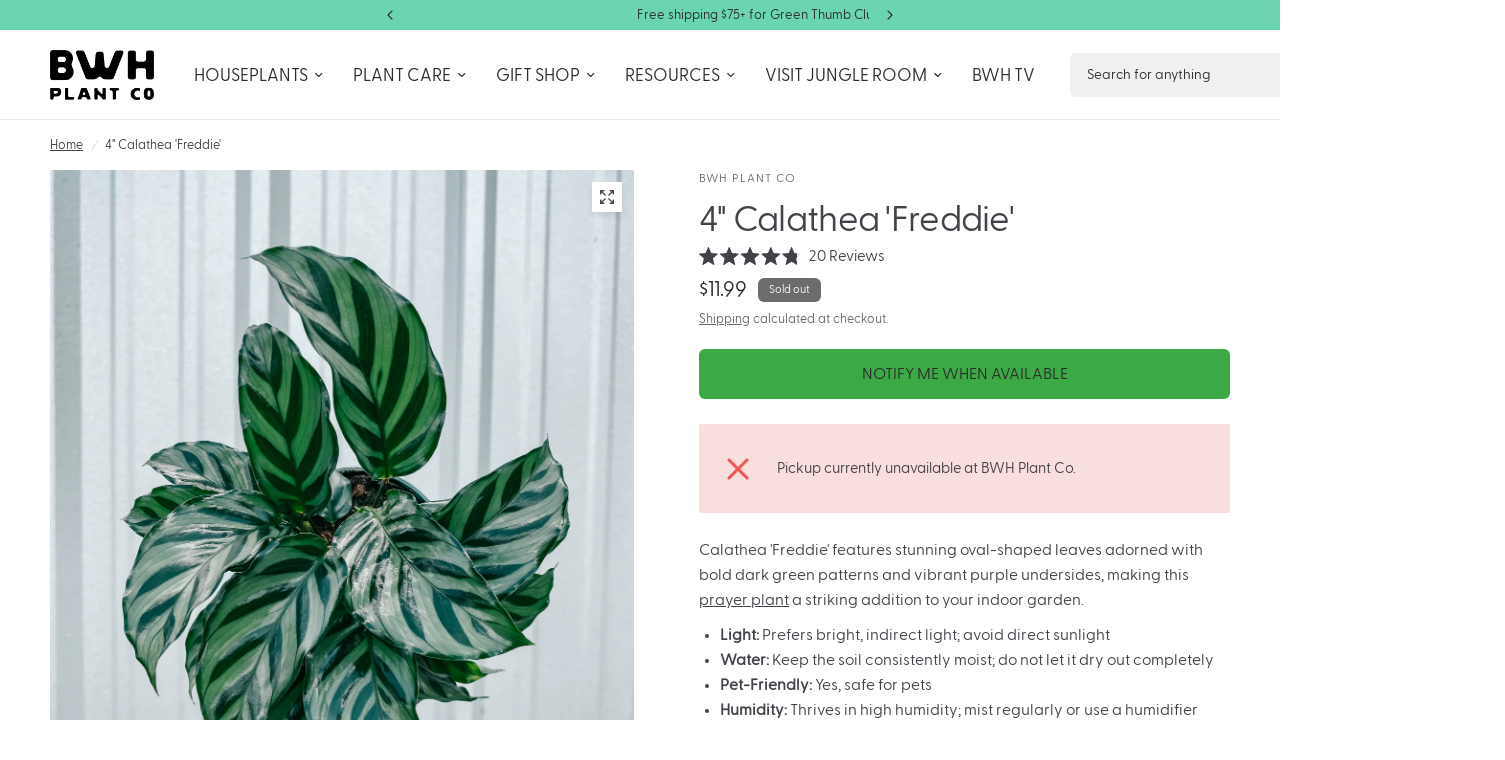

--- FILE ---
content_type: text/html; charset=utf-8
request_url: https://bwhplantco.com/products/4-calathea-freddie
body_size: 66629
content:
<!doctype html><html class="no-js" lang="en" dir="ltr">
  <head>
    <meta charset="utf-8">
    <meta http-equiv="X-UA-Compatible" content="IE=edge,chrome=1">
    <meta name="viewport" content="width=device-width, initial-scale=1, maximum-scale=5, viewport-fit=cover">
    <meta name="theme-color" content="#ffffff">
    <link rel="canonical" href="https://bwhplantco.com/products/4-calathea-freddie">
    <link rel="preconnect" href="https://cdn.shopify.com" crossorigin>
    <link rel="preload" as="style" href="//bwhplantco.com/cdn/shop/t/153/assets/app.css?v=151109412677122667341768065924">
<link rel="preload" as="style" href="//bwhplantco.com/cdn/shop/t/153/assets/product-grid.css?v=41302662981704890251768065968">
<link rel="preload" as="style" href="//bwhplantco.com/cdn/shop/t/153/assets/product.css?v=143930432663549067281768065970">
<link rel="preload" as="image" href="//bwhplantco.com/cdn/shop/products/4_Calathea_Freddie.jpg?v=1753985678&width=345" imagesrcset="//bwhplantco.com/cdn/shop/products/4_Calathea_Freddie.jpg?v=1753985678&width=345 345w,//bwhplantco.com/cdn/shop/products/4_Calathea_Freddie.jpg?v=1753985678&width=610 610w,//bwhplantco.com/cdn/shop/products/4_Calathea_Freddie.jpg?v=1753985678&width=1220 1220w" imagesizes="auto">




<link rel="preload" as="script" href="//bwhplantco.com/cdn/shop/t/153/assets/animations.min.js?v=147813703405119417831768065923">

<link rel="preload" as="script" href="//bwhplantco.com/cdn/shop/t/153/assets/header.js?v=6094887744313169711768065945">
<link rel="preload" as="script" href="//bwhplantco.com/cdn/shop/t/153/assets/vendor.min.js?v=3813312436454354751768065987">
<link rel="preload" as="script" href="//bwhplantco.com/cdn/shop/t/153/assets/app.js?v=48721389401249226011768065924">

<script>
window.lazySizesConfig = window.lazySizesConfig || {};
window.lazySizesConfig.expand = 250;
window.lazySizesConfig.loadMode = 1;
window.lazySizesConfig.loadHidden = false;
</script>


    <link rel="icon" type="image/png" href="//bwhplantco.com/cdn/shop/files/App_Icon_c06cd305-5d27-4594-9702-4ae3fc25bfd2.png?crop=center&height=32&v=1700160287&width=32">

    <title>
      4&quot; Calathea &#39;Freddie&#39;
      
      
       &ndash; BWH Plant Co
    </title>

    
      <meta name="description" content="Calathea &#39;Freddie&#39; features stunning oval-shaped leaves adorned with bold dark green patterns and vibrant purple undersides, making this prayer plant a striking addition to your indoor garden. Light: Prefers bright, indirect light; avoid direct sunlight Water: Keep the soil consistently moist; do not let it dry out com">
    
<link rel="preconnect" href="https://fonts.shopifycdn.com" crossorigin>

<meta property="og:site_name" content="BWH Plant Co">
<meta property="og:url" content="https://bwhplantco.com/products/4-calathea-freddie">
<meta property="og:title" content="4&quot; Calathea &#39;Freddie&#39;">
<meta property="og:type" content="product">
<meta property="og:description" content="Calathea &#39;Freddie&#39; features stunning oval-shaped leaves adorned with bold dark green patterns and vibrant purple undersides, making this prayer plant a striking addition to your indoor garden. Light: Prefers bright, indirect light; avoid direct sunlight Water: Keep the soil consistently moist; do not let it dry out com"><meta property="og:image" content="http://bwhplantco.com/cdn/shop/products/4_Calathea_Freddie.jpg?v=1753985678">
  <meta property="og:image:secure_url" content="https://bwhplantco.com/cdn/shop/products/4_Calathea_Freddie.jpg?v=1753985678">
  <meta property="og:image:width" content="3024">
  <meta property="og:image:height" content="3780"><meta property="og:price:amount" content="11.99">
  <meta property="og:price:currency" content="USD"><meta name="twitter:card" content="summary_large_image">
<meta name="twitter:title" content="4&quot; Calathea &#39;Freddie&#39;">
<meta name="twitter:description" content="Calathea &#39;Freddie&#39; features stunning oval-shaped leaves adorned with bold dark green patterns and vibrant purple undersides, making this prayer plant a striking addition to your indoor garden. Light: Prefers bright, indirect light; avoid direct sunlight Water: Keep the soil consistently moist; do not let it dry out com">


    <link href="//bwhplantco.com/cdn/shop/t/153/assets/app.css?v=151109412677122667341768065924" rel="stylesheet" type="text/css" media="all" />
    <link href="//bwhplantco.com/cdn/shop/t/153/assets/product-grid.css?v=41302662981704890251768065968" rel="stylesheet" type="text/css" media="all" />

    <style data-shopify>
     @font-face {
  font-family: "GreycliffCF-Regular";
  src: url("https://cdn.shopify.com/s/files/1/0259/6880/3906/files/GreycliffCF-Regular.woff?v=1705009556") format("woff");
  }
   @font-face {
  font-family: "MyFont-Medium";
  src: url("https://cdn.shopify.com/s/files/1/0259/6880/3906/files/MyFont-Bold.woff?v=1707927386") format("woff");
  }
  	@font-face {
  font-family: Archivo;
  font-weight: 400;
  font-style: normal;
  font-display: swap;
  src: url("//bwhplantco.com/cdn/fonts/archivo/archivo_n4.dc8d917cc69af0a65ae04d01fd8eeab28a3573c9.woff2") format("woff2"),
       url("//bwhplantco.com/cdn/fonts/archivo/archivo_n4.bd6b9c34fdb81d7646836be8065ce3c80a2cc984.woff") format("woff");
}

@font-face {
  font-family: Archivo;
  font-weight: 500;
  font-style: normal;
  font-display: swap;
  src: url("//bwhplantco.com/cdn/fonts/archivo/archivo_n5.272841b6d6b831864f7fecfa55541752bb399511.woff2") format("woff2"),
       url("//bwhplantco.com/cdn/fonts/archivo/archivo_n5.27fb58a71a175084eb68e15500549a69fe15738e.woff") format("woff");
}

@font-face {
  font-family: Archivo;
  font-weight: 600;
  font-style: normal;
  font-display: swap;
  src: url("//bwhplantco.com/cdn/fonts/archivo/archivo_n6.06ce7cb3e84f9557d04c35761e39e39ea101fb19.woff2") format("woff2"),
       url("//bwhplantco.com/cdn/fonts/archivo/archivo_n6.5dd16bc207dfc6d25ca8472d89387d828f610453.woff") format("woff");
}

@font-face {
  font-family: Archivo;
  font-weight: 400;
  font-style: italic;
  font-display: swap;
  src: url("//bwhplantco.com/cdn/fonts/archivo/archivo_i4.37d8c4e02dc4f8e8b559f47082eb24a5c48c2908.woff2") format("woff2"),
       url("//bwhplantco.com/cdn/fonts/archivo/archivo_i4.839d35d75c605237591e73815270f86ab696602c.woff") format("woff");
}

@font-face {
  font-family: Archivo;
  font-weight: 600;
  font-style: italic;
  font-display: swap;
  src: url("//bwhplantco.com/cdn/fonts/archivo/archivo_i6.0bb24d252a74d8be5c11aebd8e0623d0e78d962e.woff2") format("woff2"),
       url("//bwhplantco.com/cdn/fonts/archivo/archivo_i6.fbf64fc840abbe90ebdedde597401d7b3b9f31ef.woff") format("woff");
}


  		@font-face {
  font-family: Anton;
  font-weight: 400;
  font-style: normal;
  font-display: swap;
  src: url("//bwhplantco.com/cdn/fonts/anton/anton_n4.2ba6159dc1abf4f060e423ec24adc22041130b7f.woff2") format("woff2"),
       url("//bwhplantco.com/cdn/fonts/anton/anton_n4.4dfcf4cc9b33342f25e44f2b47f32840ec097e13.woff") format("woff");
}

@font-face {
  font-family: Anton;
  font-weight: 400;
  font-style: normal;
  font-display: swap;
  src: url("//bwhplantco.com/cdn/fonts/anton/anton_n4.2ba6159dc1abf4f060e423ec24adc22041130b7f.woff2") format("woff2"),
       url("//bwhplantco.com/cdn/fonts/anton/anton_n4.4dfcf4cc9b33342f25e44f2b47f32840ec097e13.woff") format("woff");
}

h1,h2,h3,h4,h5,h6,
  	.h1,.h2,.h3,.h4,.h5,.h6,
  	.logolink.text-logo,
  	.heading-font,
  	.h1-xlarge,
  	.h1-large,
  	blockquote p,
  	blockquote span,
  	.customer-addresses .my-address .address-index {
  		font-style: normal;
  		font-weight: 400;
  		font-family: MyFont-Medium, sans-serif;
  	}
  	body,
  	.body-font,
  	.thb-product-detail .product-title {
  		font-style: normal;
  		font-weight: 400;
  		font-family: GreycliffCF-Regular, sans-serif;
  	}
  	:root {
  		--mobile-swipe-width: calc(90vw - 15px);
  		--grid-width: 1600px;
  		--grid-width-row: 1700px;
  		--font-body-scale: 1.05;
  		--font-body-line-height-scale: 1.0;
  		--font-body-letter-spacing: 0.0em;
  		--font-announcement-scale: 1.0;
  		--font-body-medium-weight: 500;
      --font-body-bold-weight: 600;
  		--font-heading-scale: 1.0;
  		--font-heading-line-height-scale: 1.0;
  		--font-heading-letter-spacing: -0.02em;
  		--font-navigation-scale: 1.15;
  		--font-product-price-scale: 1.25;
  		--font-product-title-scale: 1.05;
  		--font-product-title-line-height-scale: 1.0;
  		--button-letter-spacing: 0.0em;

  		--block-border-radius: 2px;
  		--button-border-radius: 6px;
  		--input-border-radius: 6px;

  		--bg-body: #ffffff;
  		--bg-body-rgb: 255,255,255;
  		--bg-body-darken: #f7f7f7;
  		--payment-terms-background-color: #ffffff;

  		--color-body: #444249;
  		--color-body-rgb: 68,66,73;
  		--color-heading: #3caa44;
  		--color-heading-rgb: 60,170,68;

  		--color-accent: #3caa44;
  		--color-accent-hover: #339039;
  		--color-accent-rgb: 60,170,68;
  		--color-border: #ebebed;
  		--color-form-border: #e6e6e6;
  		--color-overlay-rgb: 159,163,167;

  		--shopify-accelerated-checkout-button-block-size: 50px;
  		--shopify-accelerated-checkout-inline-alignment: center;
  		--shopify-accelerated-checkout-skeleton-animation-duration: 0.25s;
  		--shopify-accelerated-checkout-button-border-radius: 6px;

  		--color-drawer-bg: #ffffff;
  		--color-drawer-bg-rgb: 255,255,255;

  		--color-announcement-bar-text: #2c2d2e;
  		--color-announcement-bar-bg: #6bd4b1;

  		--color-secondary-menu-text: #2c2d2e;
  		--color-secondary-menu-bg: #F5F5F5;

  		--color-header-bg: #ffffff;
  		--color-header-bg-rgb: 255,255,255;
  		--color-header-text: #2c2d2e;
  		--color-header-text-rgb: 44,45,46;
  		--color-header-links: #2c2d2e;
  		--color-header-links-rgb: 44,45,46;
  		--color-header-links-hover: #2c2d2e;
  		--color-header-links-hover-rgb: 44,45,46;
  		--color-header-icons: #2c2d2e;
  		--color-header-border: #E2E2E2;

  		--solid-button-background: #3caa44;
  		--solid-button-background-hover: #339039;
  		--solid-button-label: #2c2d2e;
  		--white-button-label: #2c2d2e;

  		--color-price: #2c2d2e;
  		--color-price-rgb: 44,45,46;
  		--color-price-discounted: #eb4f45;

  		--color-star: #3caa44;

  		--color-inventory-instock: #279A4B;
  		--color-inventory-lowstock: #3caa44;--section-spacing-mobile: 50px;
  		--section-spacing-desktop: 50px;--color-product-card-bg: rgba(0,0,0,0);--color-article-card-bg: #ffffff;--color-badge-text: #ffffff;
  		--color-badge-sold-out: #6d6b6b;
  		--color-badge-sale: #f25555;
  		--color-badge-preorder: #666666;
  		--badge-corner-radius: 6px;.badge.new{
  					background: #3caa44;
  				}
  			
.badge.coming-soon{
  					background: #6bd4b1;
  				}
  			


--color-footer-heading: #3caa44;
  		--color-footer-heading-rgb: 60,170,68;
  		--color-footer-text: #2c2d2e;
  		--color-footer-text-rgb: 44,45,46;
  		--color-footer-link: #2c2d2e;
  		--color-footer-link-hover: #3caa44;
  		--color-footer-border: #2c2d2e;
  		--color-footer-border-rgb: 44,45,46;
  		--color-footer-bg: #ffffff;
  	}
</style>


    <script>
		window.theme = window.theme || {};
		theme = {
			settings: {
				money_with_currency_format:"${{amount}}",
				cart_drawer:true},
			routes: {
				root_url: '/',
				cart_url: '/cart',
				cart_add_url: '/cart/add',
				search_url: '/search',
				cart_change_url: '/cart/change',
				cart_update_url: '/cart/update',
				predictive_search_url: '/search/suggest',
			},
			variantStrings: {
        addToCart: `Add to cart`,
        soldOut: `Sold out`,
        unavailable: `Unavailable`,
        preOrder: `Pre-order`,
      },
			strings: {
				requiresTerms: `You must agree with the terms and conditions of sales to check out`,
				shippingEstimatorNoResults: `Sorry, we do not ship to your address.`,
				shippingEstimatorOneResult: `There is one shipping rate for your address:`,
				shippingEstimatorMultipleResults: `There are several shipping rates for your address:`,
				shippingEstimatorError: `One or more error occurred while retrieving shipping rates:`
			}
		};
    </script>
    <script>window.performance && window.performance.mark && window.performance.mark('shopify.content_for_header.start');</script><meta name="google-site-verification" content="ySIej_vrVRULxQkRlgzevmCfUEGCl1cPNOjBfOkEd1A">
<meta name="facebook-domain-verification" content="yifodfjnobt8pazg3pvvkm8y0v3d1w">
<meta id="shopify-digital-wallet" name="shopify-digital-wallet" content="/25968803906/digital_wallets/dialog">
<meta name="shopify-checkout-api-token" content="a1e2ad753f842dd02c55470370b07b95">
<meta id="in-context-paypal-metadata" data-shop-id="25968803906" data-venmo-supported="false" data-environment="production" data-locale="en_US" data-paypal-v4="true" data-currency="USD">
<link rel="alternate" type="application/json+oembed" href="https://bwhplantco.com/products/4-calathea-freddie.oembed">
<script async="async" src="/checkouts/internal/preloads.js?locale=en-US"></script>
<link rel="preconnect" href="https://shop.app" crossorigin="anonymous">
<script async="async" src="https://shop.app/checkouts/internal/preloads.js?locale=en-US&shop_id=25968803906" crossorigin="anonymous"></script>
<script id="apple-pay-shop-capabilities" type="application/json">{"shopId":25968803906,"countryCode":"US","currencyCode":"USD","merchantCapabilities":["supports3DS"],"merchantId":"gid:\/\/shopify\/Shop\/25968803906","merchantName":"BWH Plant Co","requiredBillingContactFields":["postalAddress","email","phone"],"requiredShippingContactFields":["postalAddress","email","phone"],"shippingType":"shipping","supportedNetworks":["visa","masterCard","amex","discover","elo","jcb"],"total":{"type":"pending","label":"BWH Plant Co","amount":"1.00"},"shopifyPaymentsEnabled":true,"supportsSubscriptions":true}</script>
<script id="shopify-features" type="application/json">{"accessToken":"a1e2ad753f842dd02c55470370b07b95","betas":["rich-media-storefront-analytics"],"domain":"bwhplantco.com","predictiveSearch":true,"shopId":25968803906,"locale":"en"}</script>
<script>var Shopify = Shopify || {};
Shopify.shop = "bwh-plantco.myshopify.com";
Shopify.locale = "en";
Shopify.currency = {"active":"USD","rate":"1.0"};
Shopify.country = "US";
Shopify.theme = {"name":"🪴Main Theme (1.10.26)","id":151611801771,"schema_name":"Vision","schema_version":"7.0.0","theme_store_id":2053,"role":"main"};
Shopify.theme.handle = "null";
Shopify.theme.style = {"id":null,"handle":null};
Shopify.cdnHost = "bwhplantco.com/cdn";
Shopify.routes = Shopify.routes || {};
Shopify.routes.root = "/";</script>
<script type="module">!function(o){(o.Shopify=o.Shopify||{}).modules=!0}(window);</script>
<script>!function(o){function n(){var o=[];function n(){o.push(Array.prototype.slice.apply(arguments))}return n.q=o,n}var t=o.Shopify=o.Shopify||{};t.loadFeatures=n(),t.autoloadFeatures=n()}(window);</script>
<script>
  window.ShopifyPay = window.ShopifyPay || {};
  window.ShopifyPay.apiHost = "shop.app\/pay";
  window.ShopifyPay.redirectState = null;
</script>
<script id="shop-js-analytics" type="application/json">{"pageType":"product"}</script>
<script defer="defer" async type="module" src="//bwhplantco.com/cdn/shopifycloud/shop-js/modules/v2/client.init-shop-cart-sync_BdyHc3Nr.en.esm.js"></script>
<script defer="defer" async type="module" src="//bwhplantco.com/cdn/shopifycloud/shop-js/modules/v2/chunk.common_Daul8nwZ.esm.js"></script>
<script type="module">
  await import("//bwhplantco.com/cdn/shopifycloud/shop-js/modules/v2/client.init-shop-cart-sync_BdyHc3Nr.en.esm.js");
await import("//bwhplantco.com/cdn/shopifycloud/shop-js/modules/v2/chunk.common_Daul8nwZ.esm.js");

  window.Shopify.SignInWithShop?.initShopCartSync?.({"fedCMEnabled":true,"windoidEnabled":true});

</script>
<script defer="defer" async type="module" src="//bwhplantco.com/cdn/shopifycloud/shop-js/modules/v2/client.payment-terms_MV4M3zvL.en.esm.js"></script>
<script defer="defer" async type="module" src="//bwhplantco.com/cdn/shopifycloud/shop-js/modules/v2/chunk.common_Daul8nwZ.esm.js"></script>
<script defer="defer" async type="module" src="//bwhplantco.com/cdn/shopifycloud/shop-js/modules/v2/chunk.modal_CQq8HTM6.esm.js"></script>
<script type="module">
  await import("//bwhplantco.com/cdn/shopifycloud/shop-js/modules/v2/client.payment-terms_MV4M3zvL.en.esm.js");
await import("//bwhplantco.com/cdn/shopifycloud/shop-js/modules/v2/chunk.common_Daul8nwZ.esm.js");
await import("//bwhplantco.com/cdn/shopifycloud/shop-js/modules/v2/chunk.modal_CQq8HTM6.esm.js");

  
</script>
<script>
  window.Shopify = window.Shopify || {};
  if (!window.Shopify.featureAssets) window.Shopify.featureAssets = {};
  window.Shopify.featureAssets['shop-js'] = {"shop-cart-sync":["modules/v2/client.shop-cart-sync_QYOiDySF.en.esm.js","modules/v2/chunk.common_Daul8nwZ.esm.js"],"init-fed-cm":["modules/v2/client.init-fed-cm_DchLp9rc.en.esm.js","modules/v2/chunk.common_Daul8nwZ.esm.js"],"shop-button":["modules/v2/client.shop-button_OV7bAJc5.en.esm.js","modules/v2/chunk.common_Daul8nwZ.esm.js"],"init-windoid":["modules/v2/client.init-windoid_DwxFKQ8e.en.esm.js","modules/v2/chunk.common_Daul8nwZ.esm.js"],"shop-cash-offers":["modules/v2/client.shop-cash-offers_DWtL6Bq3.en.esm.js","modules/v2/chunk.common_Daul8nwZ.esm.js","modules/v2/chunk.modal_CQq8HTM6.esm.js"],"shop-toast-manager":["modules/v2/client.shop-toast-manager_CX9r1SjA.en.esm.js","modules/v2/chunk.common_Daul8nwZ.esm.js"],"init-shop-email-lookup-coordinator":["modules/v2/client.init-shop-email-lookup-coordinator_UhKnw74l.en.esm.js","modules/v2/chunk.common_Daul8nwZ.esm.js"],"pay-button":["modules/v2/client.pay-button_DzxNnLDY.en.esm.js","modules/v2/chunk.common_Daul8nwZ.esm.js"],"avatar":["modules/v2/client.avatar_BTnouDA3.en.esm.js"],"init-shop-cart-sync":["modules/v2/client.init-shop-cart-sync_BdyHc3Nr.en.esm.js","modules/v2/chunk.common_Daul8nwZ.esm.js"],"shop-login-button":["modules/v2/client.shop-login-button_D8B466_1.en.esm.js","modules/v2/chunk.common_Daul8nwZ.esm.js","modules/v2/chunk.modal_CQq8HTM6.esm.js"],"init-customer-accounts-sign-up":["modules/v2/client.init-customer-accounts-sign-up_C8fpPm4i.en.esm.js","modules/v2/client.shop-login-button_D8B466_1.en.esm.js","modules/v2/chunk.common_Daul8nwZ.esm.js","modules/v2/chunk.modal_CQq8HTM6.esm.js"],"init-shop-for-new-customer-accounts":["modules/v2/client.init-shop-for-new-customer-accounts_CVTO0Ztu.en.esm.js","modules/v2/client.shop-login-button_D8B466_1.en.esm.js","modules/v2/chunk.common_Daul8nwZ.esm.js","modules/v2/chunk.modal_CQq8HTM6.esm.js"],"init-customer-accounts":["modules/v2/client.init-customer-accounts_dRgKMfrE.en.esm.js","modules/v2/client.shop-login-button_D8B466_1.en.esm.js","modules/v2/chunk.common_Daul8nwZ.esm.js","modules/v2/chunk.modal_CQq8HTM6.esm.js"],"shop-follow-button":["modules/v2/client.shop-follow-button_CkZpjEct.en.esm.js","modules/v2/chunk.common_Daul8nwZ.esm.js","modules/v2/chunk.modal_CQq8HTM6.esm.js"],"lead-capture":["modules/v2/client.lead-capture_BntHBhfp.en.esm.js","modules/v2/chunk.common_Daul8nwZ.esm.js","modules/v2/chunk.modal_CQq8HTM6.esm.js"],"checkout-modal":["modules/v2/client.checkout-modal_CfxcYbTm.en.esm.js","modules/v2/chunk.common_Daul8nwZ.esm.js","modules/v2/chunk.modal_CQq8HTM6.esm.js"],"shop-login":["modules/v2/client.shop-login_Da4GZ2H6.en.esm.js","modules/v2/chunk.common_Daul8nwZ.esm.js","modules/v2/chunk.modal_CQq8HTM6.esm.js"],"payment-terms":["modules/v2/client.payment-terms_MV4M3zvL.en.esm.js","modules/v2/chunk.common_Daul8nwZ.esm.js","modules/v2/chunk.modal_CQq8HTM6.esm.js"]};
</script>
<script>(function() {
  var isLoaded = false;
  function asyncLoad() {
    if (isLoaded) return;
    isLoaded = true;
    var urls = ["https:\/\/instafeed.nfcube.com\/cdn\/9f51b44620d73cdece2e091ec1efe896.js?shop=bwh-plantco.myshopify.com","https:\/\/static.shareasale.com\/json\/shopify\/shareasale-tracking.js?sasmid=148560\u0026ssmtid=76892\u0026shop=bwh-plantco.myshopify.com","https:\/\/assets.tapcart.com\/__tc-ck-loader\/index.js?appId=0NFa2bOubl\u0026environment=production\u0026shop=bwh-plantco.myshopify.com","https:\/\/cdn.tapcart.com\/webbridge-sdk\/webbridge.umd.js?shop=bwh-plantco.myshopify.com","https:\/\/cdn.rebuyengine.com\/onsite\/js\/rebuy.js?shop=bwh-plantco.myshopify.com","https:\/\/app.getavid.ai\/shopify\/shopify-script-tag.js?shop=bwh-plantco.myshopify.com","https:\/\/app.getavid.ai\/shopify\/avidai-script-tag.js?shop=bwh-plantco.myshopify.com","\/\/cdn.shopify.com\/proxy\/58bc5bddb9e3b4f33b11278f920617bcf4630e7b9655b09c45c75e4fbd580ab0\/bwh-plantco.bookthatapp.com\/javascripts\/bta-installed.js?shop=bwh-plantco.myshopify.com\u0026sp-cache-control=cHVibGljLCBtYXgtYWdlPTkwMA","\/\/cdn.shopify.com\/proxy\/14244286067277f210c12021139237dd383318fe0698b3c3bebe16b06f1e6158\/bwh-plantco.bookthatapp.com\/sdk\/v1\/js\/bta-order-status-bootstrap.min.js?shop=bwh-plantco.myshopify.com\u0026sp-cache-control=cHVibGljLCBtYXgtYWdlPTkwMA"];
    for (var i = 0; i < urls.length; i++) {
      var s = document.createElement('script');
      s.type = 'text/javascript';
      s.async = true;
      s.src = urls[i];
      var x = document.getElementsByTagName('script')[0];
      x.parentNode.insertBefore(s, x);
    }
  };
  if(window.attachEvent) {
    window.attachEvent('onload', asyncLoad);
  } else {
    window.addEventListener('load', asyncLoad, false);
  }
})();</script>
<script id="__st">var __st={"a":25968803906,"offset":-18000,"reqid":"86916184-4802-43be-b35f-452f86fa3887-1769022164","pageurl":"bwhplantco.com\/products\/4-calathea-freddie","u":"860e0659defd","p":"product","rtyp":"product","rid":4511907414082};</script>
<script>window.ShopifyPaypalV4VisibilityTracking = true;</script>
<script id="captcha-bootstrap">!function(){'use strict';const t='contact',e='account',n='new_comment',o=[[t,t],['blogs',n],['comments',n],[t,'customer']],c=[[e,'customer_login'],[e,'guest_login'],[e,'recover_customer_password'],[e,'create_customer']],r=t=>t.map((([t,e])=>`form[action*='/${t}']:not([data-nocaptcha='true']) input[name='form_type'][value='${e}']`)).join(','),a=t=>()=>t?[...document.querySelectorAll(t)].map((t=>t.form)):[];function s(){const t=[...o],e=r(t);return a(e)}const i='password',u='form_key',d=['recaptcha-v3-token','g-recaptcha-response','h-captcha-response',i],f=()=>{try{return window.sessionStorage}catch{return}},m='__shopify_v',_=t=>t.elements[u];function p(t,e,n=!1){try{const o=window.sessionStorage,c=JSON.parse(o.getItem(e)),{data:r}=function(t){const{data:e,action:n}=t;return t[m]||n?{data:e,action:n}:{data:t,action:n}}(c);for(const[e,n]of Object.entries(r))t.elements[e]&&(t.elements[e].value=n);n&&o.removeItem(e)}catch(o){console.error('form repopulation failed',{error:o})}}const l='form_type',E='cptcha';function T(t){t.dataset[E]=!0}const w=window,h=w.document,L='Shopify',v='ce_forms',y='captcha';let A=!1;((t,e)=>{const n=(g='f06e6c50-85a8-45c8-87d0-21a2b65856fe',I='https://cdn.shopify.com/shopifycloud/storefront-forms-hcaptcha/ce_storefront_forms_captcha_hcaptcha.v1.5.2.iife.js',D={infoText:'Protected by hCaptcha',privacyText:'Privacy',termsText:'Terms'},(t,e,n)=>{const o=w[L][v],c=o.bindForm;if(c)return c(t,g,e,D).then(n);var r;o.q.push([[t,g,e,D],n]),r=I,A||(h.body.append(Object.assign(h.createElement('script'),{id:'captcha-provider',async:!0,src:r})),A=!0)});var g,I,D;w[L]=w[L]||{},w[L][v]=w[L][v]||{},w[L][v].q=[],w[L][y]=w[L][y]||{},w[L][y].protect=function(t,e){n(t,void 0,e),T(t)},Object.freeze(w[L][y]),function(t,e,n,w,h,L){const[v,y,A,g]=function(t,e,n){const i=e?o:[],u=t?c:[],d=[...i,...u],f=r(d),m=r(i),_=r(d.filter((([t,e])=>n.includes(e))));return[a(f),a(m),a(_),s()]}(w,h,L),I=t=>{const e=t.target;return e instanceof HTMLFormElement?e:e&&e.form},D=t=>v().includes(t);t.addEventListener('submit',(t=>{const e=I(t);if(!e)return;const n=D(e)&&!e.dataset.hcaptchaBound&&!e.dataset.recaptchaBound,o=_(e),c=g().includes(e)&&(!o||!o.value);(n||c)&&t.preventDefault(),c&&!n&&(function(t){try{if(!f())return;!function(t){const e=f();if(!e)return;const n=_(t);if(!n)return;const o=n.value;o&&e.removeItem(o)}(t);const e=Array.from(Array(32),(()=>Math.random().toString(36)[2])).join('');!function(t,e){_(t)||t.append(Object.assign(document.createElement('input'),{type:'hidden',name:u})),t.elements[u].value=e}(t,e),function(t,e){const n=f();if(!n)return;const o=[...t.querySelectorAll(`input[type='${i}']`)].map((({name:t})=>t)),c=[...d,...o],r={};for(const[a,s]of new FormData(t).entries())c.includes(a)||(r[a]=s);n.setItem(e,JSON.stringify({[m]:1,action:t.action,data:r}))}(t,e)}catch(e){console.error('failed to persist form',e)}}(e),e.submit())}));const S=(t,e)=>{t&&!t.dataset[E]&&(n(t,e.some((e=>e===t))),T(t))};for(const o of['focusin','change'])t.addEventListener(o,(t=>{const e=I(t);D(e)&&S(e,y())}));const B=e.get('form_key'),M=e.get(l),P=B&&M;t.addEventListener('DOMContentLoaded',(()=>{const t=y();if(P)for(const e of t)e.elements[l].value===M&&p(e,B);[...new Set([...A(),...v().filter((t=>'true'===t.dataset.shopifyCaptcha))])].forEach((e=>S(e,t)))}))}(h,new URLSearchParams(w.location.search),n,t,e,['guest_login'])})(!0,!0)}();</script>
<script integrity="sha256-4kQ18oKyAcykRKYeNunJcIwy7WH5gtpwJnB7kiuLZ1E=" data-source-attribution="shopify.loadfeatures" defer="defer" src="//bwhplantco.com/cdn/shopifycloud/storefront/assets/storefront/load_feature-a0a9edcb.js" crossorigin="anonymous"></script>
<script crossorigin="anonymous" defer="defer" src="//bwhplantco.com/cdn/shopifycloud/storefront/assets/shopify_pay/storefront-65b4c6d7.js?v=20250812"></script>
<script data-source-attribution="shopify.dynamic_checkout.dynamic.init">var Shopify=Shopify||{};Shopify.PaymentButton=Shopify.PaymentButton||{isStorefrontPortableWallets:!0,init:function(){window.Shopify.PaymentButton.init=function(){};var t=document.createElement("script");t.src="https://bwhplantco.com/cdn/shopifycloud/portable-wallets/latest/portable-wallets.en.js",t.type="module",document.head.appendChild(t)}};
</script>
<script data-source-attribution="shopify.dynamic_checkout.buyer_consent">
  function portableWalletsHideBuyerConsent(e){var t=document.getElementById("shopify-buyer-consent"),n=document.getElementById("shopify-subscription-policy-button");t&&n&&(t.classList.add("hidden"),t.setAttribute("aria-hidden","true"),n.removeEventListener("click",e))}function portableWalletsShowBuyerConsent(e){var t=document.getElementById("shopify-buyer-consent"),n=document.getElementById("shopify-subscription-policy-button");t&&n&&(t.classList.remove("hidden"),t.removeAttribute("aria-hidden"),n.addEventListener("click",e))}window.Shopify?.PaymentButton&&(window.Shopify.PaymentButton.hideBuyerConsent=portableWalletsHideBuyerConsent,window.Shopify.PaymentButton.showBuyerConsent=portableWalletsShowBuyerConsent);
</script>
<script data-source-attribution="shopify.dynamic_checkout.cart.bootstrap">document.addEventListener("DOMContentLoaded",(function(){function t(){return document.querySelector("shopify-accelerated-checkout-cart, shopify-accelerated-checkout")}if(t())Shopify.PaymentButton.init();else{new MutationObserver((function(e,n){t()&&(Shopify.PaymentButton.init(),n.disconnect())})).observe(document.body,{childList:!0,subtree:!0})}}));
</script>
<link id="shopify-accelerated-checkout-styles" rel="stylesheet" media="screen" href="https://bwhplantco.com/cdn/shopifycloud/portable-wallets/latest/accelerated-checkout-backwards-compat.css" crossorigin="anonymous">
<style id="shopify-accelerated-checkout-cart">
        #shopify-buyer-consent {
  margin-top: 1em;
  display: inline-block;
  width: 100%;
}

#shopify-buyer-consent.hidden {
  display: none;
}

#shopify-subscription-policy-button {
  background: none;
  border: none;
  padding: 0;
  text-decoration: underline;
  font-size: inherit;
  cursor: pointer;
}

#shopify-subscription-policy-button::before {
  box-shadow: none;
}

      </style>

<script>window.performance && window.performance.mark && window.performance.mark('shopify.content_for_header.end');</script>
    <!-- Header hook for plugins -->
    <script>
      document.documentElement.className = document.documentElement.className.replace('no-js', 'js');
    </script>
    <link href="//bwhplantco.com/cdn/shop/t/153/assets/okendo-styling.css?v=76268714090633923271768065959" rel="stylesheet" type="text/css" media="all" />
    
<!-- AvidAI Widgets Script - DO NOT REMOVE THIS LINE -->
<script src="//bwhplantco.com/cdn/shop/t/153/assets/avidai-widgets.js?v=149807078483068290561768065926" defer></script>
<!-- End AvidAI Widgets Script - DO NOT REMOVE THIS LINE -->
<!-- AvidAI Tracking Script - DO NOT REMOVE THIS LINE -->
<script src="//bwhplantco.com/cdn/shop/t/153/assets/avidai-tracking.js?v=134000675701330508051768065926" defer></script>
<!-- End AvidAI Tracking Script - DO NOT REMOVE THIS LINE -->

  <!-- BEGIN app block: shopify://apps/klaviyo-email-marketing-sms/blocks/klaviyo-onsite-embed/2632fe16-c075-4321-a88b-50b567f42507 -->












  <script async src="https://static.klaviyo.com/onsite/js/R35zZb/klaviyo.js?company_id=R35zZb"></script>
  <script>!function(){if(!window.klaviyo){window._klOnsite=window._klOnsite||[];try{window.klaviyo=new Proxy({},{get:function(n,i){return"push"===i?function(){var n;(n=window._klOnsite).push.apply(n,arguments)}:function(){for(var n=arguments.length,o=new Array(n),w=0;w<n;w++)o[w]=arguments[w];var t="function"==typeof o[o.length-1]?o.pop():void 0,e=new Promise((function(n){window._klOnsite.push([i].concat(o,[function(i){t&&t(i),n(i)}]))}));return e}}})}catch(n){window.klaviyo=window.klaviyo||[],window.klaviyo.push=function(){var n;(n=window._klOnsite).push.apply(n,arguments)}}}}();</script>

  
    <script id="viewed_product">
      if (item == null) {
        var _learnq = _learnq || [];

        var MetafieldReviews = null
        var MetafieldYotpoRating = null
        var MetafieldYotpoCount = null
        var MetafieldLooxRating = null
        var MetafieldLooxCount = null
        var okendoProduct = null
        var okendoProductReviewCount = null
        var okendoProductReviewAverageValue = null
        try {
          // The following fields are used for Customer Hub recently viewed in order to add reviews.
          // This information is not part of __kla_viewed. Instead, it is part of __kla_viewed_reviewed_items
          MetafieldReviews = {"rating":{"scale_min":"1.0","scale_max":"5.0","value":"4.8"},"rating_count":20};
          MetafieldYotpoRating = null
          MetafieldYotpoCount = null
          MetafieldLooxRating = null
          MetafieldLooxCount = null

          okendoProduct = {"reviewCount":20,"reviewAverageValue":"4.8"}
          // If the okendo metafield is not legacy, it will error, which then requires the new json formatted data
          if (okendoProduct && 'error' in okendoProduct) {
            okendoProduct = null
          }
          okendoProductReviewCount = okendoProduct ? okendoProduct.reviewCount : null
          okendoProductReviewAverageValue = okendoProduct ? okendoProduct.reviewAverageValue : null
        } catch (error) {
          console.error('Error in Klaviyo onsite reviews tracking:', error);
        }

        var item = {
          Name: "4\" Calathea 'Freddie'",
          ProductID: 4511907414082,
          Categories: ["All Eligible Products","All plants","All Products","For the Home","Plants \u0026 Things","Plants that love Coco Bag","Prayer Plants (Calathea)"],
          ImageURL: "https://bwhplantco.com/cdn/shop/products/4_Calathea_Freddie_grande.jpg?v=1753985678",
          URL: "https://bwhplantco.com/products/4-calathea-freddie",
          Brand: "BWH Plant Co",
          Price: "$11.99",
          Value: "11.99",
          CompareAtPrice: "$0.00"
        };
        _learnq.push(['track', 'Viewed Product', item]);
        _learnq.push(['trackViewedItem', {
          Title: item.Name,
          ItemId: item.ProductID,
          Categories: item.Categories,
          ImageUrl: item.ImageURL,
          Url: item.URL,
          Metadata: {
            Brand: item.Brand,
            Price: item.Price,
            Value: item.Value,
            CompareAtPrice: item.CompareAtPrice
          },
          metafields:{
            reviews: MetafieldReviews,
            yotpo:{
              rating: MetafieldYotpoRating,
              count: MetafieldYotpoCount,
            },
            loox:{
              rating: MetafieldLooxRating,
              count: MetafieldLooxCount,
            },
            okendo: {
              rating: okendoProductReviewAverageValue,
              count: okendoProductReviewCount,
            }
          }
        }]);
      }
    </script>
  




  <script>
    window.klaviyoReviewsProductDesignMode = false
  </script>



  <!-- BEGIN app snippet: customer-hub-data --><script>
  if (!window.customerHub) {
    window.customerHub = {};
  }
  window.customerHub.storefrontRoutes = {
    login: "https://bwhplantco.com/customer_authentication/redirect?locale=en&region_country=US?return_url=%2F%23k-hub",
    register: "https://account.bwhplantco.com?locale=en?return_url=%2F%23k-hub",
    logout: "/account/logout",
    profile: "/account",
    addresses: "/account/addresses",
  };
  
  window.customerHub.userId = null;
  
  window.customerHub.storeDomain = "bwh-plantco.myshopify.com";

  
    window.customerHub.activeProduct = {
      name: "4\" Calathea 'Freddie'",
      category: null,
      imageUrl: "https://bwhplantco.com/cdn/shop/products/4_Calathea_Freddie_grande.jpg?v=1753985678",
      id: "4511907414082",
      link: "https://bwhplantco.com/products/4-calathea-freddie",
      variants: [
        
          {
            id: "31838215077954",
            
            imageUrl: null,
            
            price: "1199",
            currency: "USD",
            availableForSale: false,
            title: "Default Title",
          },
        
      ],
    };
    window.customerHub.activeProduct.variants.forEach((variant) => {
        
        variant.price = `${variant.price.slice(0, -2)}.${variant.price.slice(-2)}`;
    });
  

  
    window.customerHub.storeLocale = {
        currentLanguage: 'en',
        currentCountry: 'US',
        availableLanguages: [
          
            {
              iso_code: 'en',
              endonym_name: 'English'
            }
          
        ],
        availableCountries: [
          
            {
              iso_code: 'US',
              name: 'United States',
              currency_code: 'USD'
            }
          
        ]
    };
  
</script>
<!-- END app snippet -->





<!-- END app block --><!-- BEGIN app block: shopify://apps/okendo/blocks/theme-settings/bb689e69-ea70-4661-8fb7-ad24a2e23c29 --><!-- BEGIN app snippet: header-metafields -->




    <script id="okeReferralSettings" type="application/json">{"subscriberId":"9cdf72b0-74d4-4333-924b-f6449b006110","matchCustomerLocale":false,"localeAndVariant":{"code":"en"},"referralSettings":{"referralsDisabled":false,"rewardSet":{"sender":{"type":"loyalty","integration":"okendo","basePointsAmount":300,"vipTierPointRules":{"5e17e99b-9583-47cf-9315-b7c601e69197":{"isActive":true,"isDefault":true,"pointsAmount":300},"cfe0b35f-f9b1-4a14-8c08-9e81d7dbc79c":{"isActive":true,"pointsAmount":300},"d6c38981-74a0-4826-a0e9-2467519108d1":{"isActive":true,"pointsAmount":300}}},"recipient":{"type":"coupon","description":"Get 20% off your first order!","value":20,"valueType":"percentage"}},"terms":{"enabled":false},"textContentSet":{"recipient":{"titleText":"Let us know where to send your coupon!"},"sender":{"thankYouTitleText":"Thanks for sharing!","titleText":"Refer a friend and earn bonus points","bodyText":"Share 20% off with a friend. Once they order, 300 points are all yours."}},"showMarketingOptIn":false,"socialShare":{"options":{"sms":true,"twitter":true,"whatsApp":true,"facebookMessenger":true,"facebook":true},"defaultText":"I love BWH Plant Co! Use this link to get a discount!","displayType":"monochrome","style":{"fillColor":"#3CAA44","backgroundColor":"#FFFFFF"}},"style":{"button":{"hoverBackgroundColor":"#1D1D1D","backgroundColor":"#D2F1E2","hoverTextColor":"#FFFFFF","textColor":"#000000"},"text":{"primaryColor":"#000000","secondaryColor":"#000000"},"hideOkendoBranding":true,"bubble":{"textColor":"#000000","backgroundColor":"#3CAA44"},"removeBorderRadius":true,"textField":{"border":{"color":"#DDDDDD","focusColor":"#3CAA44","focusShadowColor":"#F4C142"}}}}}</script><script type="text/javascript" defer="" src="https://d3hw6dc1ow8pp2.cloudfront.net/referrals/js/referrals-api.js"></script>







    <style data-oke-reviews-version="0.82.1" type="text/css" data-href="https://d3hw6dc1ow8pp2.cloudfront.net/reviews-widget-plus/css/okendo-reviews-styles.9d163ae1.css"></style><style data-oke-reviews-version="0.82.1" type="text/css" data-href="https://d3hw6dc1ow8pp2.cloudfront.net/reviews-widget-plus/css/modules/okendo-star-rating.4cb378a8.css"></style><style data-oke-reviews-version="0.82.1" type="text/css" data-href="https://d3hw6dc1ow8pp2.cloudfront.net/reviews-widget-plus/css/modules/okendo-reviews-keywords.0942444f.css"></style><style data-oke-reviews-version="0.82.1" type="text/css" data-href="https://d3hw6dc1ow8pp2.cloudfront.net/reviews-widget-plus/css/modules/okendo-reviews-summary.a0c9d7d6.css"></style><style type="text/css">.okeReviews[data-oke-container],div.okeReviews{font-size:14px;font-size:var(--oke-text-regular);font-weight:400;font-family:var(--oke-text-fontFamily);line-height:1.6}.okeReviews[data-oke-container] *,.okeReviews[data-oke-container] :after,.okeReviews[data-oke-container] :before,div.okeReviews *,div.okeReviews :after,div.okeReviews :before{box-sizing:border-box}.okeReviews[data-oke-container] h1,.okeReviews[data-oke-container] h2,.okeReviews[data-oke-container] h3,.okeReviews[data-oke-container] h4,.okeReviews[data-oke-container] h5,.okeReviews[data-oke-container] h6,div.okeReviews h1,div.okeReviews h2,div.okeReviews h3,div.okeReviews h4,div.okeReviews h5,div.okeReviews h6{font-size:1em;font-weight:400;line-height:1.4;margin:0}.okeReviews[data-oke-container] ul,div.okeReviews ul{padding:0;margin:0}.okeReviews[data-oke-container] li,div.okeReviews li{list-style-type:none;padding:0}.okeReviews[data-oke-container] p,div.okeReviews p{line-height:1.8;margin:0 0 4px}.okeReviews[data-oke-container] p:last-child,div.okeReviews p:last-child{margin-bottom:0}.okeReviews[data-oke-container] a,div.okeReviews a{text-decoration:none;color:inherit}.okeReviews[data-oke-container] button,div.okeReviews button{border-radius:0;border:0;box-shadow:none;margin:0;width:auto;min-width:auto;padding:0;background-color:transparent;min-height:auto}.okeReviews[data-oke-container] button,.okeReviews[data-oke-container] input,.okeReviews[data-oke-container] select,.okeReviews[data-oke-container] textarea,div.okeReviews button,div.okeReviews input,div.okeReviews select,div.okeReviews textarea{font-family:inherit;font-size:1em}.okeReviews[data-oke-container] label,.okeReviews[data-oke-container] select,div.okeReviews label,div.okeReviews select{display:inline}.okeReviews[data-oke-container] select,div.okeReviews select{width:auto}.okeReviews[data-oke-container] article,.okeReviews[data-oke-container] aside,div.okeReviews article,div.okeReviews aside{margin:0}.okeReviews[data-oke-container] table,div.okeReviews table{background:transparent;border:0;border-collapse:collapse;border-spacing:0;font-family:inherit;font-size:1em;table-layout:auto}.okeReviews[data-oke-container] table td,.okeReviews[data-oke-container] table th,.okeReviews[data-oke-container] table tr,div.okeReviews table td,div.okeReviews table th,div.okeReviews table tr{border:0;font-family:inherit;font-size:1em}.okeReviews[data-oke-container] table td,.okeReviews[data-oke-container] table th,div.okeReviews table td,div.okeReviews table th{background:transparent;font-weight:400;letter-spacing:normal;padding:0;text-align:left;text-transform:none;vertical-align:middle}.okeReviews[data-oke-container] table tr:hover td,.okeReviews[data-oke-container] table tr:hover th,div.okeReviews table tr:hover td,div.okeReviews table tr:hover th{background:transparent}.okeReviews[data-oke-container] fieldset,div.okeReviews fieldset{border:0;padding:0;margin:0;min-width:0}.okeReviews[data-oke-container] img,.okeReviews[data-oke-container] svg,div.okeReviews img,div.okeReviews svg{max-width:none}.okeReviews[data-oke-container] div:empty,div.okeReviews div:empty{display:block}.okeReviews[data-oke-container] .oke-icon:before,div.okeReviews .oke-icon:before{font-family:oke-widget-icons!important;font-style:normal;font-weight:400;font-variant:normal;text-transform:none;line-height:1;-webkit-font-smoothing:antialiased;-moz-osx-font-smoothing:grayscale;color:inherit}.okeReviews[data-oke-container] .oke-icon--select-arrow:before,div.okeReviews .oke-icon--select-arrow:before{content:""}.okeReviews[data-oke-container] .oke-icon--loading:before,div.okeReviews .oke-icon--loading:before{content:""}.okeReviews[data-oke-container] .oke-icon--pencil:before,div.okeReviews .oke-icon--pencil:before{content:""}.okeReviews[data-oke-container] .oke-icon--filter:before,div.okeReviews .oke-icon--filter:before{content:""}.okeReviews[data-oke-container] .oke-icon--play:before,div.okeReviews .oke-icon--play:before{content:""}.okeReviews[data-oke-container] .oke-icon--tick-circle:before,div.okeReviews .oke-icon--tick-circle:before{content:""}.okeReviews[data-oke-container] .oke-icon--chevron-left:before,div.okeReviews .oke-icon--chevron-left:before{content:""}.okeReviews[data-oke-container] .oke-icon--chevron-right:before,div.okeReviews .oke-icon--chevron-right:before{content:""}.okeReviews[data-oke-container] .oke-icon--thumbs-down:before,div.okeReviews .oke-icon--thumbs-down:before{content:""}.okeReviews[data-oke-container] .oke-icon--thumbs-up:before,div.okeReviews .oke-icon--thumbs-up:before{content:""}.okeReviews[data-oke-container] .oke-icon--close:before,div.okeReviews .oke-icon--close:before{content:""}.okeReviews[data-oke-container] .oke-icon--chevron-up:before,div.okeReviews .oke-icon--chevron-up:before{content:""}.okeReviews[data-oke-container] .oke-icon--chevron-down:before,div.okeReviews .oke-icon--chevron-down:before{content:""}.okeReviews[data-oke-container] .oke-icon--star:before,div.okeReviews .oke-icon--star:before{content:""}.okeReviews[data-oke-container] .oke-icon--magnifying-glass:before,div.okeReviews .oke-icon--magnifying-glass:before{content:""}@font-face{font-family:oke-widget-icons;src:url(https://d3hw6dc1ow8pp2.cloudfront.net/reviews-widget-plus/fonts/oke-widget-icons.ttf) format("truetype"),url(https://d3hw6dc1ow8pp2.cloudfront.net/reviews-widget-plus/fonts/oke-widget-icons.woff) format("woff"),url(https://d3hw6dc1ow8pp2.cloudfront.net/reviews-widget-plus/img/oke-widget-icons.bc0d6b0a.svg) format("svg");font-weight:400;font-style:normal;font-display:block}.okeReviews[data-oke-container] .oke-button,div.okeReviews .oke-button{display:inline-block;border-style:solid;border-color:var(--oke-button-borderColor);border-width:var(--oke-button-borderWidth);background-color:var(--oke-button-backgroundColor);line-height:1;padding:12px 24px;margin:0;border-radius:var(--oke-button-borderRadius);color:var(--oke-button-textColor);text-align:center;position:relative;font-weight:var(--oke-button-fontWeight);font-size:var(--oke-button-fontSize);font-family:var(--oke-button-fontFamily);outline:0}.okeReviews[data-oke-container] .oke-button-text,.okeReviews[data-oke-container] .oke-button .oke-icon,div.okeReviews .oke-button-text,div.okeReviews .oke-button .oke-icon{line-height:1}.okeReviews[data-oke-container] .oke-button.oke-is-loading,div.okeReviews .oke-button.oke-is-loading{position:relative}.okeReviews[data-oke-container] .oke-button.oke-is-loading:before,div.okeReviews .oke-button.oke-is-loading:before{font-family:oke-widget-icons!important;font-style:normal;font-weight:400;font-variant:normal;text-transform:none;line-height:1;-webkit-font-smoothing:antialiased;-moz-osx-font-smoothing:grayscale;content:"";color:undefined;font-size:12px;display:inline-block;animation:oke-spin 1s linear infinite;position:absolute;width:12px;height:12px;top:0;left:0;bottom:0;right:0;margin:auto}.okeReviews[data-oke-container] .oke-button.oke-is-loading>*,div.okeReviews .oke-button.oke-is-loading>*{opacity:0}.okeReviews[data-oke-container] .oke-button.oke-is-active,div.okeReviews .oke-button.oke-is-active{background-color:var(--oke-button-backgroundColorActive);color:var(--oke-button-textColorActive);border-color:var(--oke-button-borderColorActive)}.okeReviews[data-oke-container] .oke-button:not(.oke-is-loading),div.okeReviews .oke-button:not(.oke-is-loading){cursor:pointer}.okeReviews[data-oke-container] .oke-button:not(.oke-is-loading):not(.oke-is-active):hover,div.okeReviews .oke-button:not(.oke-is-loading):not(.oke-is-active):hover{background-color:var(--oke-button-backgroundColorHover);color:var(--oke-button-textColorHover);border-color:var(--oke-button-borderColorHover);box-shadow:0 0 0 2px var(--oke-button-backgroundColorHover)}.okeReviews[data-oke-container] .oke-button:not(.oke-is-loading):not(.oke-is-active):active,.okeReviews[data-oke-container] .oke-button:not(.oke-is-loading):not(.oke-is-active):hover:active,div.okeReviews .oke-button:not(.oke-is-loading):not(.oke-is-active):active,div.okeReviews .oke-button:not(.oke-is-loading):not(.oke-is-active):hover:active{background-color:var(--oke-button-backgroundColorActive);color:var(--oke-button-textColorActive);border-color:var(--oke-button-borderColorActive)}.okeReviews[data-oke-container] .oke-title,div.okeReviews .oke-title{font-weight:var(--oke-title-fontWeight);font-size:var(--oke-title-fontSize);font-family:var(--oke-title-fontFamily)}.okeReviews[data-oke-container] .oke-bodyText,div.okeReviews .oke-bodyText{font-weight:var(--oke-bodyText-fontWeight);font-size:var(--oke-bodyText-fontSize);font-family:var(--oke-bodyText-fontFamily)}.okeReviews[data-oke-container] .oke-linkButton,div.okeReviews .oke-linkButton{cursor:pointer;font-weight:700;pointer-events:auto;text-decoration:underline}.okeReviews[data-oke-container] .oke-linkButton:hover,div.okeReviews .oke-linkButton:hover{text-decoration:none}.okeReviews[data-oke-container] .oke-readMore,div.okeReviews .oke-readMore{cursor:pointer;color:inherit;text-decoration:underline}.okeReviews[data-oke-container] .oke-select,div.okeReviews .oke-select{cursor:pointer;background-repeat:no-repeat;background-position-x:100%;background-position-y:50%;border:none;padding:0 24px 0 12px;-moz-appearance:none;appearance:none;color:inherit;-webkit-appearance:none;background-color:transparent;background-image:url("data:image/svg+xml;charset=utf-8,%3Csvg fill='currentColor' xmlns='http://www.w3.org/2000/svg' viewBox='0 0 24 24'%3E%3Cpath d='M7 10l5 5 5-5z'/%3E%3Cpath d='M0 0h24v24H0z' fill='none'/%3E%3C/svg%3E");outline-offset:4px}.okeReviews[data-oke-container] .oke-select:disabled,div.okeReviews .oke-select:disabled{background-color:transparent;background-image:url("data:image/svg+xml;charset=utf-8,%3Csvg fill='%239a9db1' xmlns='http://www.w3.org/2000/svg' viewBox='0 0 24 24'%3E%3Cpath d='M7 10l5 5 5-5z'/%3E%3Cpath d='M0 0h24v24H0z' fill='none'/%3E%3C/svg%3E")}.okeReviews[data-oke-container] .oke-loader,div.okeReviews .oke-loader{position:relative}.okeReviews[data-oke-container] .oke-loader:before,div.okeReviews .oke-loader:before{font-family:oke-widget-icons!important;font-style:normal;font-weight:400;font-variant:normal;text-transform:none;line-height:1;-webkit-font-smoothing:antialiased;-moz-osx-font-smoothing:grayscale;content:"";color:var(--oke-text-secondaryColor);font-size:12px;display:inline-block;animation:oke-spin 1s linear infinite;position:absolute;width:12px;height:12px;top:0;left:0;bottom:0;right:0;margin:auto}.okeReviews[data-oke-container] .oke-a11yText,div.okeReviews .oke-a11yText{border:0;clip:rect(0 0 0 0);height:1px;margin:-1px;overflow:hidden;padding:0;position:absolute;width:1px}.okeReviews[data-oke-container] .oke-hidden,div.okeReviews .oke-hidden{display:none}.okeReviews[data-oke-container] .oke-modal,div.okeReviews .oke-modal{bottom:0;left:0;overflow:auto;position:fixed;right:0;top:0;z-index:2147483647;max-height:100%;background-color:rgba(0,0,0,.5);padding:40px 0 32px}@media only screen and (min-width:1024px){.okeReviews[data-oke-container] .oke-modal,div.okeReviews .oke-modal{display:flex;align-items:center;padding:48px 0}}.okeReviews[data-oke-container] .oke-modal ::-moz-selection,div.okeReviews .oke-modal ::-moz-selection{background-color:rgba(39,45,69,.2)}.okeReviews[data-oke-container] .oke-modal ::selection,div.okeReviews .oke-modal ::selection{background-color:rgba(39,45,69,.2)}.okeReviews[data-oke-container] .oke-modal,.okeReviews[data-oke-container] .oke-modal p,div.okeReviews .oke-modal,div.okeReviews .oke-modal p{color:#272d45}.okeReviews[data-oke-container] .oke-modal-content,div.okeReviews .oke-modal-content{background-color:#fff;margin:auto;position:relative;will-change:transform,opacity;width:calc(100% - 64px)}@media only screen and (min-width:1024px){.okeReviews[data-oke-container] .oke-modal-content,div.okeReviews .oke-modal-content{max-width:1000px}}.okeReviews[data-oke-container] .oke-modal-close,div.okeReviews .oke-modal-close{cursor:pointer;position:absolute;width:32px;height:32px;top:-32px;padding:4px;right:-4px;line-height:1}.okeReviews[data-oke-container] .oke-modal-close:before,div.okeReviews .oke-modal-close:before{font-family:oke-widget-icons!important;font-style:normal;font-weight:400;font-variant:normal;text-transform:none;line-height:1;-webkit-font-smoothing:antialiased;-moz-osx-font-smoothing:grayscale;content:"";color:#fff;font-size:24px;display:inline-block;width:24px;height:24px}.okeReviews[data-oke-container] .oke-modal-overlay,div.okeReviews .oke-modal-overlay{background-color:rgba(43,46,56,.9)}@media only screen and (min-width:1024px){.okeReviews[data-oke-container] .oke-modal--large .oke-modal-content,div.okeReviews .oke-modal--large .oke-modal-content{max-width:1200px}}.okeReviews[data-oke-container] .oke-modal .oke-helpful,.okeReviews[data-oke-container] .oke-modal .oke-helpful-vote-button,.okeReviews[data-oke-container] .oke-modal .oke-reviewContent-date,div.okeReviews .oke-modal .oke-helpful,div.okeReviews .oke-modal .oke-helpful-vote-button,div.okeReviews .oke-modal .oke-reviewContent-date{color:#676986}.oke-modal .okeReviews[data-oke-container].oke-w,.oke-modal div.okeReviews.oke-w{color:#272d45}.okeReviews[data-oke-container] .oke-tag,div.okeReviews .oke-tag{align-items:center;color:#272d45;display:flex;font-size:var(--oke-text-small);font-weight:600;text-align:left;position:relative;z-index:2;background-color:#f4f4f6;padding:4px 6px;border:none;border-radius:4px;gap:6px;line-height:1}.okeReviews[data-oke-container] .oke-tag svg,div.okeReviews .oke-tag svg{fill:currentColor;height:1rem}.okeReviews[data-oke-container] .hooper,div.okeReviews .hooper{height:auto}.okeReviews--left{text-align:left}.okeReviews--right{text-align:right}.okeReviews--center{text-align:center}.okeReviews :not([tabindex="-1"]):focus-visible{outline:5px auto highlight;outline:5px auto -webkit-focus-ring-color}.is-oke-modalOpen{overflow:hidden!important}img.oke-is-error{background-color:var(--oke-shadingColor);background-size:cover;background-position:50% 50%;box-shadow:inset 0 0 0 1px var(--oke-border-color)}@keyframes oke-spin{0%{transform:rotate(0deg)}to{transform:rotate(1turn)}}@keyframes oke-fade-in{0%{opacity:0}to{opacity:1}}
.oke-stars{line-height:1;position:relative;display:inline-block}.oke-stars-background svg{overflow:visible}.oke-stars-foreground{overflow:hidden;position:absolute;top:0;left:0}.oke-sr{display:inline-block;padding-top:var(--oke-starRating-spaceAbove);padding-bottom:var(--oke-starRating-spaceBelow)}.oke-sr .oke-is-clickable{cursor:pointer}.oke-sr--hidden{display:none}.oke-sr-count,.oke-sr-rating,.oke-sr-stars{display:inline-block;vertical-align:middle}.oke-sr-stars{line-height:1;margin-right:8px}.oke-sr-rating{display:none}.oke-sr-count--brackets:before{content:"("}.oke-sr-count--brackets:after{content:")"}
.oke-rk{display:block}.okeReviews[data-oke-container] .oke-reviewsKeywords-heading,div.okeReviews .oke-reviewsKeywords-heading{font-weight:700;margin-bottom:8px}.okeReviews[data-oke-container] .oke-reviewsKeywords-heading-skeleton,div.okeReviews .oke-reviewsKeywords-heading-skeleton{height:calc(var(--oke-button-fontSize) + 4px);width:150px}.okeReviews[data-oke-container] .oke-reviewsKeywords-list,div.okeReviews .oke-reviewsKeywords-list{display:inline-flex;align-items:center;flex-wrap:wrap;gap:4px}.okeReviews[data-oke-container] .oke-reviewsKeywords-list-category,div.okeReviews .oke-reviewsKeywords-list-category{background-color:var(--oke-filter-backgroundColor);color:var(--oke-filter-textColor);border:1px solid var(--oke-filter-borderColor);border-radius:var(--oke-filter-borderRadius);padding:6px 16px;transition:background-color .1s ease-out,border-color .1s ease-out;white-space:nowrap}.okeReviews[data-oke-container] .oke-reviewsKeywords-list-category.oke-is-clickable,div.okeReviews .oke-reviewsKeywords-list-category.oke-is-clickable{cursor:pointer}.okeReviews[data-oke-container] .oke-reviewsKeywords-list-category.oke-is-active,div.okeReviews .oke-reviewsKeywords-list-category.oke-is-active{background-color:var(--oke-filter-backgroundColorActive);color:var(--oke-filter-textColorActive);border-color:var(--oke-filter-borderColorActive)}.okeReviews[data-oke-container] .oke-reviewsKeywords .oke-translateButton,div.okeReviews .oke-reviewsKeywords .oke-translateButton{margin-top:12px}
.oke-rs{display:block}.oke-rs .oke-reviewsSummary.oke-is-preRender .oke-reviewsSummary-summary{-webkit-mask:linear-gradient(180deg,#000 0,#000 40%,transparent 95%,transparent 0) 100% 50%/100% 100% repeat-x;mask:linear-gradient(180deg,#000 0,#000 40%,transparent 95%,transparent 0) 100% 50%/100% 100% repeat-x;max-height:150px}.okeReviews[data-oke-container] .oke-reviewsSummary .oke-tooltip,div.okeReviews .oke-reviewsSummary .oke-tooltip{display:inline-block;font-weight:400}.okeReviews[data-oke-container] .oke-reviewsSummary .oke-tooltip-trigger,div.okeReviews .oke-reviewsSummary .oke-tooltip-trigger{height:15px;width:15px;overflow:hidden;transform:translateY(-10%)}.okeReviews[data-oke-container] .oke-reviewsSummary-heading,div.okeReviews .oke-reviewsSummary-heading{align-items:center;-moz-column-gap:4px;column-gap:4px;display:inline-flex;font-weight:700;margin-bottom:8px}.okeReviews[data-oke-container] .oke-reviewsSummary-heading-skeleton,div.okeReviews .oke-reviewsSummary-heading-skeleton{height:calc(var(--oke-button-fontSize) + 4px);width:150px}.okeReviews[data-oke-container] .oke-reviewsSummary-icon,div.okeReviews .oke-reviewsSummary-icon{fill:currentColor;font-size:14px}.okeReviews[data-oke-container] .oke-reviewsSummary-icon svg,div.okeReviews .oke-reviewsSummary-icon svg{vertical-align:baseline}.okeReviews[data-oke-container] .oke-reviewsSummary-summary.oke-is-truncated,div.okeReviews .oke-reviewsSummary-summary.oke-is-truncated{display:-webkit-box;-webkit-box-orient:vertical;overflow:hidden;text-overflow:ellipsis}</style>

    <script type="application/json" id="oke-reviews-settings">{"subscriberId":"9cdf72b0-74d4-4333-924b-f6449b006110","analyticsSettings":{"isWidgetOnScreenTrackingEnabled":true,"provider":"gtag"},"locale":"en","localeAndVariant":{"code":"en"},"matchCustomerLocale":false,"widgetSettings":{"global":{"dateSettings":{"format":{"type":"relative"}},"hideOkendoBranding":true,"showIncentiveIndicator":false,"recorderPlusEnabled":true,"searchEnginePaginationEnabled":false,"stars":{"backgroundColor":"#E5E5E5","foregroundColor":"#1A1A1A","interspace":2,"shape":{"type":"default"},"showBorder":false},"font":{"fontType":"inherit-from-page"}},"homepageCarousel":{"slidesPerPage":{"large":3,"medium":2},"totalSlides":12,"scrollBehaviour":"slide","style":{"showDates":true,"border":{"color":"#E5E5EB","width":{"value":1,"unit":"px"}},"bodyFont":{"hasCustomFontSettings":false},"headingFont":{"hasCustomFontSettings":false},"arrows":{"color":"#676986","size":{"value":24,"unit":"px"},"enabled":true},"avatar":{"backgroundColor":"#E5E5EB","placeholderTextColor":"#2C3E50","size":{"value":48,"unit":"px"},"enabled":true},"media":{"size":{"value":80,"unit":"px"},"imageGap":{"value":4,"unit":"px"},"enabled":true},"stars":{"height":{"value":18,"unit":"px"},"globalOverrideSettings":{"backgroundColor":"#E5E5E5","foregroundColor":"#F4C142"}},"productImageSize":{"value":48,"unit":"px"},"layout":{"name":"default","reviewDetailsPosition":"below","showProductName":false,"showAttributeBars":false,"showProductDetails":"only-when-grouped"},"highlightColor":"#34973B","spaceAbove":{"value":20,"unit":"px"},"text":{"primaryColor":"#2C3E50","fontSizeRegular":{"value":14,"unit":"px"},"fontSizeSmall":{"value":12,"unit":"px"},"secondaryColor":"#676986"},"spaceBelow":{"value":20,"unit":"px"}},"defaultSort":"rating desc","autoPlay":false,"truncation":{"bodyMaxLines":4,"truncateAll":false,"enabled":true}},"mediaCarousel":{"minimumImages":1,"linkText":"Read More","stars":{"backgroundColor":"#E5E5E5","foregroundColor":"#FFCF2A","height":{"value":12,"unit":"px"}},"autoPlay":false,"slideSize":"medium","arrowPosition":"outside"},"mediaGrid":{"showMoreArrow":{"arrowColor":"#676986","enabled":true,"backgroundColor":"#f4f4f6"},"infiniteScroll":false,"gridStyleDesktop":{"layout":"default-desktop"},"gridStyleMobile":{"layout":"default-mobile"},"linkText":"Read More","stars":{"backgroundColor":"#E5E5E5","foregroundColor":"#FFCF2A","height":{"value":12,"unit":"px"}},"gapSize":{"value":10,"unit":"px"}},"questions":{"initialPageSize":6,"loadMorePageSize":6},"reviewsBadge":{"layout":"large","colorScheme":"dark"},"reviewsTab":{"enabled":false},"reviewsWidget":{"tabs":{"reviews":true,"questions":true},"header":{"columnDistribution":"center","verticalAlignment":"top","blocks":[{"columnWidth":"one-third","modules":[{"name":"rating-average","layout":"one-line"},{"name":"rating-breakdown","backgroundColor":"#E5E5E5","shadingColor":"#1A1A1A","stretchMode":"contain"}],"textAlignment":"center"},{"columnWidth":"half","modules":[{"name":"media-carousel","imageGap":{"value":4,"unit":"px"},"imageHeight":{"value":121,"unit":"px"}}],"textAlignment":"center"}]},"style":{"showDates":true,"border":{"color":"#DDDDDD","width":{"value":1,"unit":"px"}},"bodyFont":{"hasCustomFontSettings":false},"headingFont":{"hasCustomFontSettings":false},"filters":{"backgroundColorActive":"#F4C142","backgroundColor":"#F6F0F0","borderColor":"#F6F0F0","borderRadius":{"value":0,"unit":"px"},"borderColorActive":"#3CAA44","textColorActive":"#1D1D11","textColor":"#191918","searchHighlightColor":"#a3a3a3"},"avatar":{"enabled":false},"stars":{"height":{"value":18,"unit":"px"},"globalOverrideSettings":{"backgroundColor":"#F6F0F0","foregroundColor":"#F4C142","interspace":2,"showBorder":false}},"shadingColor":"#F7F7F8","productImageSize":{"value":48,"unit":"px"},"button":{"backgroundColorActive":"#3CAA44","borderColorHover":"#1D1D1D","backgroundColor":"#3CAA44","borderColor":"#3CAA44","backgroundColorHover":"#1D1D1D","textColorHover":"#F4F4F4","borderRadius":{"value":0,"unit":"px"},"borderWidth":{"value":0,"unit":"px"},"borderColorActive":"#3CAA44","textColorActive":"#1D1D1D","textColor":"#000000","font":{"fontSize":{"value":13,"unit":"px"},"fontType":"use-global","fontWeight":600,"hasCustomFontSettings":true}},"highlightColor":"#1A1A1A","spaceAbove":{"value":20,"unit":"px"},"text":{"primaryColor":"#1A1A1A","fontSizeRegular":{"value":15,"unit":"px"},"fontSizeLarge":{"value":15,"unit":"px"},"fontSizeSmall":{"value":14,"unit":"px"},"secondaryColor":"#1A1A1A"},"spaceBelow":{"value":20,"unit":"px"},"attributeBar":{"style":"classic","borderColor":"#1A1A1A","backgroundColor":"#1A1A1A","shadingColor":"#1D1D1D","markerColor":"#1A1A1A"}},"showWhenEmpty":true,"reviews":{"list":{"layout":{"collapseReviewerDetails":false,"columnAmount":4,"name":"default","showAttributeBars":true,"borderStyle":"full","showProductVariantName":false,"showProductDetails":"only-when-grouped"},"initialPageSize":5,"media":{"layout":"thumbnail","size":{"value":60,"unit":"px"},"imageGap":{"value":4,"unit":"px"}},"truncation":{"bodyMaxLines":4,"truncateAll":false,"enabled":true},"loadMorePageSize":5,"loyalty":{"maxInitialAchievements":3,"showVipTiers":false}},"controls":{"filterMode":"closed","writeReviewButtonEnabled":true,"freeTextSearchEnabled":true,"defaultSort":"has_media desc"}}},"starRatings":{"showWhenEmpty":false,"style":{"spaceAbove":{"value":0,"unit":"px"},"text":{"content":"review-count","style":"number-and-text","brackets":false},"singleStar":false,"height":{"value":18,"unit":"px"},"spaceBelow":{"value":0,"unit":"px"}},"clickBehavior":"scroll-to-widget"}},"features":{"attributeFiltersEnabled":true,"recorderPlusEnabled":true,"recorderQandaPlusEnabled":true,"reviewsKeywordsEnabled":true,"reviewsSummariesEnabled":true}}</script>
            <style id="oke-css-vars">:root{--oke-widget-spaceAbove:20px;--oke-widget-spaceBelow:20px;--oke-starRating-spaceAbove:0;--oke-starRating-spaceBelow:0;--oke-button-backgroundColor:#3caa44;--oke-button-backgroundColorHover:#1d1d1d;--oke-button-backgroundColorActive:#3caa44;--oke-button-textColor:#000;--oke-button-textColorHover:#f4f4f4;--oke-button-textColorActive:#1d1d1d;--oke-button-borderColor:#3caa44;--oke-button-borderColorHover:#1d1d1d;--oke-button-borderColorActive:#3caa44;--oke-button-borderRadius:0;--oke-button-borderWidth:0;--oke-button-fontWeight:600;--oke-button-fontSize:13px;--oke-button-fontFamily:inherit;--oke-border-color:#ddd;--oke-border-width:1px;--oke-text-primaryColor:#1a1a1a;--oke-text-secondaryColor:#1a1a1a;--oke-text-small:14px;--oke-text-regular:15px;--oke-text-large:15px;--oke-text-fontFamily:inherit;--oke-avatar-size:undefined;--oke-avatar-backgroundColor:undefined;--oke-avatar-placeholderTextColor:undefined;--oke-highlightColor:#1a1a1a;--oke-shadingColor:#f7f7f8;--oke-productImageSize:48px;--oke-attributeBar-shadingColor:#1d1d1d;--oke-attributeBar-borderColor:#1a1a1a;--oke-attributeBar-backgroundColor:#1a1a1a;--oke-attributeBar-markerColor:#1a1a1a;--oke-filter-backgroundColor:#f6f0f0;--oke-filter-backgroundColorActive:#f4c142;--oke-filter-borderColor:#f6f0f0;--oke-filter-borderColorActive:#3caa44;--oke-filter-textColor:#191918;--oke-filter-textColorActive:#1d1d11;--oke-filter-borderRadius:0;--oke-filter-searchHighlightColor:#a3a3a3;--oke-mediaGrid-chevronColor:#676986;--oke-stars-foregroundColor:#1a1a1a;--oke-stars-backgroundColor:#e5e5e5;--oke-stars-borderWidth:0}.oke-reviewCarousel{--oke-stars-foregroundColor:#f4c142;--oke-stars-backgroundColor:#e5e5e5;--oke-stars-borderWidth:0}.oke-w,.oke-modal{--oke-stars-foregroundColor:#f4c142;--oke-stars-backgroundColor:#f6f0f0;--oke-stars-borderWidth:0}.oke-w,oke-modal{--oke-title-fontWeight:600;--oke-title-fontSize:var(--oke-text-regular,14px);--oke-title-fontFamily:inherit;--oke-bodyText-fontWeight:400;--oke-bodyText-fontSize:var(--oke-text-regular,14px);--oke-bodyText-fontFamily:inherit}</style>
            <style id="oke-reviews-custom-css">.product-card-info [data-oke-star-rating]{margin-bottom:10px}div.okeReviews[data-oke-container] .oke-w-recommendsModule-value,div.okeReviews[data-oke-container] .oke-w-ratingAverageModule-rating-average{background-color:#414042;color:#fff;display:inline-block;padding:.25em .7em}div.okeReviews[data-oke-container] .oke-select{height:unset}div.okeReviews[data-oke-container] .oke-w-review-side{background-color:#fff}div.okeReviews[data-oke-container] .oke-reviewContent-title{font-family:"ITC Caslon No 224",serif;font-weight:500}div.okeReviews[data-oke-container] .oke-helpful-label{vertical-align:bottom}.okeReviews[data-oke-container] .oke-w-reviews .oke-button{position:relative;border-color:#b8c67b;color:#7f8e53;letter-spacing:2px;text-transform:uppercase;text-align:center;background-color:#b8c67b;transition:color .3s cubic-bezier(0.785,0.135,0.15,0.86),border .3s cubic-bezier(0.785,0.135,0.15,0.86);z-index:1}.okeReviews[data-oke-container] .oke-w-reviews .oke-button:before{transition:transform .3s cubic-bezier(0.785,0.135,0.15,0.86);background-color:#b8c67b;position:absolute;content:"";display:block;left:0;top:0;right:0;bottom:0;width:100%;height:100%;transform:scale(1,1);transform-origin:bottom center;z-index:-1}.okeReviews[data-oke-container] .oke-w-reviews .oke-button:hover::before{transform-origin:top center;transform:scale(1,0)}.okeReviews[data-oke-container] .oke-w-reviews .oke-button:hover{color:#7f8e53}.okeReviews[data-oke-container] .oke-w-reviews .oke-button:not(.oke-is-loading):not(.oke-is-active):hover{box-shadow:none}.okeReviews.oke-w .oke-is-small .oke-w-reviews-writeReview{width:100%;padding-top:10px}.okeReviews.oke-w .oke-is-small .oke-button{width:100%}div.okeReviews[data-oke-container] .oke-w-review-main .oke-mediaStrip--maxImages-1 .oke-media:not(.oke-media--video) .oke-media-image{width:60px}div.okeReviews[data-oke-container].oke-w{max-width:1380px;padding:0 11px}div.okeReviews[data-oke-container] .oke-media-image,div.okeReviews[data-oke-container] .oke-media--video:not(.oke-is-loading):after{z-index:0}div.okeReviews[data-oke-container] .oke-barClassic-marker,div.okeReviews[data-oke-container] .oke-media--video:not(.oke-is-loading):before{z-index:1}@media all and (min-width:768px){div.okeReviews[data-oke-container].oke-w{padding:0 35px}}</style>
            <template id="oke-reviews-body-template"><svg id="oke-star-symbols" style="display:none!important" data-oke-id="oke-star-symbols"><symbol id="oke-star-empty" style="overflow:visible;"><path id="star-default--empty" fill="var(--oke-stars-backgroundColor)" stroke="var(--oke-stars-borderColor)" stroke-width="var(--oke-stars-borderWidth)" d="M3.34 13.86c-.48.3-.76.1-.63-.44l1.08-4.56L.26 5.82c-.42-.36-.32-.7.24-.74l4.63-.37L6.92.39c.2-.52.55-.52.76 0l1.8 4.32 4.62.37c.56.05.67.37.24.74l-3.53 3.04 1.08 4.56c.13.54-.14.74-.63.44L7.3 11.43l-3.96 2.43z"/></symbol><symbol id="oke-star-filled" style="overflow:visible;"><path id="star-default--filled" fill="var(--oke-stars-foregroundColor)" stroke="var(--oke-stars-borderColor)" stroke-width="var(--oke-stars-borderWidth)" d="M3.34 13.86c-.48.3-.76.1-.63-.44l1.08-4.56L.26 5.82c-.42-.36-.32-.7.24-.74l4.63-.37L6.92.39c.2-.52.55-.52.76 0l1.8 4.32 4.62.37c.56.05.67.37.24.74l-3.53 3.04 1.08 4.56c.13.54-.14.74-.63.44L7.3 11.43l-3.96 2.43z"/></symbol></svg></template><script>document.addEventListener('readystatechange',() =>{Array.from(document.getElementById('oke-reviews-body-template')?.content.children)?.forEach(function(child){if(!Array.from(document.body.querySelectorAll('[data-oke-id='.concat(child.getAttribute('data-oke-id'),']'))).length){document.body.prepend(child)}})},{once:true});</script>




    
        <script type="application/json" id="oke-surveys-settings">{"subscriberId":"9cdf72b0-74d4-4333-924b-f6449b006110","style":{"button":{"hoverBackgroundColor":"#000000","backgroundColor":"#3CAA44","hoverTextColor":"#FFFFFF","textColor":"#FFFFFF"},"hideOkendoBranding":true,"headerImage":{"width":100,"url":"https://dov7r31oq5dkj.cloudfront.net/9cdf72b0-74d4-4333-924b-f6449b006110/79100ddd-90c1-421a-a77d-2c6ee79a29e5","headerStyle":"logo","height":48},"progressBar":{"displayType":"bar-short","backgroundColor":"#F6F0F0","position":"below","text":{"includePageTotal":true,"includeQuestionText":false,"position":"below"},"color":"#EDCFBC"},"standalone":{"pageBackgroundColor":"#F4F4F6"},"control":{"hoverBackgroundColor":"#EDCFBC","selectedBackgroundColor":"#3CAA44","borderColor":"#F6F0F0","backgroundColor":"#F6F0F0","selectedTextColor":"#FFFFFF","textColor":"#000000"},"text":{"primaryColor":"#000000","fontFamily":"Inter","secondaryColor":"#6B6D80"},"stars":{"emptyColor":"#C7CCDB","filledColor":"#F4C142"},"textField":{"focusBorderShadowColor":"#97E5CB","borderColor":"#F6F0F0","focusBorderColor":"#57BFBE"}}}</script><script src="https://surveys.okendo.io/js/client-setup.js" async></script>
    
    




    <script src="https://surveys.okendo.io/js/okendo-connect.quizzes.js" defer></script>




    <script type="application/json" id="oke-loyalty-settings">{"subscriberId":"9cdf72b0-74d4-4333-924b-f6449b006110","countryCode":"US","currency":"USD","general":{"pointName":"Point","pointNamePlural":"Points","programName":"BWH Green Thumb Club","storeLoyaltyPagePath":"pages/green-thumb-club","postLoginRedirect":"account-page"},"isLaunched":true,"isVipTiersEnabled":true,"locale":"en","localeAndVariant":{"code":"en"},"storefrontAccessToken":"ebc6c422050121bc04c174663f2acad6","style":{"bannerWidget":{"banner":{"icon":"face-smile","backgroundColor":"#3CAA44","textHoverColor":"#000000","textColor":"#FFFFFF","backgroundHoverColor":"#D2F1E2"},"expanded":{"brandSecondaryColor":"#00EAB6","buttonBackgroundColor":"#3CAA44","hideOkendoBranding":true,"buttonBorderColor":"#3CAA44","buttonBorderHoverColor":"#D2F1E2","primaryTextColor":"#000000","brandPrimaryColor":"#3CAA44","linkTextColor":"#3CAA44","buttonTextColor":"#FFFFFF","secondaryTextColor":"#000000","buttonTextHoverColor":"#000000","buttonBackgroundHoverColor":"#D2F1E2"},"hideOkendoBranding":true},"embeddedWidget":{"customisableModules":[{"isOnLoyaltyPage":true,"styleVariant":"cards","type":"customisable-profile","background":{"style":"none"},"titleAlign":"left"},{"layout":"grid","isOnLoyaltyPage":true,"background":{"style":"none"},"hasCards":true,"styleVariant":"icons-in-circles","type":"customisable-earn","titleAlign":"left"},{"layout":"grid","isOnLoyaltyPage":true,"background":{"style":"none"},"hasCards":true,"styleVariant":"icons-in-circles","type":"customisable-redeem","titleAlign":"left"},{"isOnLoyaltyPage":true,"styleVariant":"table","type":"customisable-vip-tiers","background":{"style":"none"},"imagePosition":"none","titleAlign":"left"},{"alignContent":"center","isOnLoyaltyPage":true,"background":{"style":"none"},"imagePosition":"none","expandToFullWidth":false,"type":"customisable-refer-friends","justifyContent":"center"},{"isOnLoyaltyPage":true,"styleVariant":"single-block","type":"customisable-faq","background":{"style":"none"},"imagePosition":"none","titleAlign":"left"},{"hasCards":true,"isOnLoyaltyPage":false,"styleVariant":"grid","type":"customisable-achievements","background":{"style":"none"},"titleAlign":"left"},{"layout":"grid","isOnLoyaltyPage":false,"background":{"style":"none"},"hasCards":true,"styleVariant":"icons-in-circles","type":"customisable-free-product-showcase","titleAlign":"left"},{"isOnLoyaltyPage":false,"styleVariant":"numbers-only","type":"customisable-how-it-works","steps":[{"title":"Join","body":"Create an account and start earning"},{"title":"Earn","body":"Earn points every time you shop"},{"title":"Redeem","body":"Redeem points for discounts"}],"background":{"style":"none"},"titleAlign":"center"},{"isOnLoyaltyPage":false,"type":"customisable-join-program","title":"Join Our Loyalty Program","body":"Join now and start earning rewards","background":{"style":"none"}},{"isOnLoyaltyPage":false,"type":"customisable-promotions","background":{"style":"none"},"upcomingPromotionsRange":"none","titleAlign":"left"},{"alignContent":"center","isOnLoyaltyPage":false,"containerAroundText":false,"expandToFullWidth":true,"styleVariant":"full-width-image","imageSize":{"fit":"custom","cropPosition":"center","height":720},"type":"customisable-welcome-header","title":"Welcome To Our Loyalty Program","body":"Join now and start earning rewards","dynamicKey":"9cdf72b0-74d4-4333-924b-f6449b006110/36b0637d-eff9-42b9-a941-d4bacd9b2db7-photo-01","justifyContent":"center"}],"hideOkendoBranding":true,"modules":[{"type":"profile"},{"type":"earn"},{"type":"redeem"},{"type":"vip-tiers"},{"type":"refer-friends"},{"type":"faq","displayType":"card"}],"style":{"brandSecondaryColor":"#F4C142","buttonBackgroundColor":"#3CAA44","buttonBorderColor":"#3CAA44","buttonBorderHoverColor":"#97E5CB","primaryTextColor":"#000000","brandPrimaryColor":"#3CAA44","linkTextColor":"#3CAA44","buttonTextColor":"#FFFFFF","secondaryTextColor":"#676986","buttonTextHoverColor":"#000000","buttonBackgroundHoverColor":"#97E5CB"},"styleSettings":{"button":{"secondary":{"backgroundColor":"#FFFFFF","borderColor":"#676986","hoverTextColor":"#676986","borderRadius":{"value":8,"unit":"px"},"borderWidth":{"value":1,"unit":"px"},"hoverBorderColor":"#676986","hoverBackgroundColor":"#000000","textColor":"#676986"},"primary":{"backgroundColor":"#3CAA44","borderColor":"#3CAA44","hoverTextColor":"#000000","borderRadius":{"value":8,"unit":"px"},"borderWidth":{"value":1,"unit":"px"},"hoverBorderColor":"#97E5CB","hoverBackgroundColor":"#NaN50b3","textColor":"#FFFFFF"}},"general":{"blockSpacing":{"value":96,"unit":"px"},"accentColor":"#3CAA44","imageBorderRadius":{"value":8,"unit":"px"},"iconColor":"#676986","iconSize":{"value":24,"unit":"px"},"shadingColor":"#F4C142","innerPageMaxWidth":{"value":1200,"unit":"px"}},"text":{"secondary":{"color":"#676986","font":{"type":"inherit-from-page"}},"h1":{"fontWeight":700,"fontSize":{"value":56,"unit":"px"}},"h2":{"fontWeight":700,"fontSize":{"value":32,"unit":"px"}},"h3":{"fontWeight":700,"fontSize":{"value":18,"unit":"px"}},"body":{"emphasisFontWeight":700,"fontWeight":400,"fontSize":{"value":14,"unit":"px"}},"primary":{"color":"#000000","font":{"type":"inherit-from-page"}}},"card":{"fillColor":"#FFFFFF","borderColor":"#F4C142","borderRadius":{"value":8,"unit":"px"},"textColor":"#000000","borderWidth":{"value":1,"unit":"px"}}}},"floatingWidget":{"expanded":{"headerTextColor":"#FFFFFF","brandSecondaryColor":"#00EAB6","buttonBackgroundColor":"#3CAA44","buttonBorderColor":"#3CAA44","buttonBorderHoverColor":"#3CAA44","primaryTextColor":"#000000","brandPrimaryColor":"#3CAA44","linkTextColor":"#3CAA44","buttonTextColor":"#FFFFFF","secondaryTextColor":"#000000","buttonTextHoverColor":"#FFFFFF","buttonBackgroundHoverColor":"#3CAA44"},"hideOkendoBranding":true,"headerImage":{"width":700,"url":"https://dov7r31oq5dkj.cloudfront.net/9cdf72b0-74d4-4333-924b-f6449b006110/d04f6a57-006a-4b57-b18d-cf459c5a24e4","height":280},"bubble":{"backgroundColor":"#3CAA44","bubbleColor":"#FFFFFF","mobileStyle":"docked","icon":"face-smile","textHoverColor":"#FFFFFF","textColor":"#FFFFFF","desktopStyle":"docked","backgroundHoverColor":"#3CAA44"},"textContent":{"headerFirstLine":"Welcome to the","headerSecondLine":"Green Thumb Club!"},"position":"bottom-left","showFloatingWidget":true,"modules":[{"type":"earn-and-redeem"},{"type":"vip-tiers"},{"type":"refer-friends"}]},"pointsPreview":{"style":{"icon":"burst","iconColor":"#000000","backgroundColor":"#fafafb","linkTextColor":"inherit","borderRadius":"30","primaryTextColor":"inherit"},"customText":"Get {{ points }} with {{ programName }}!"}}}</script><script src="https://d3hw6dc1ow8pp2.cloudfront.net/loyalty/js/init-onsite.js" defer></script>

    

      

  



<!-- END app snippet -->

    <!-- BEGIN app snippet: okendo-reviews-json-ld -->
<!-- END app snippet -->

<!-- BEGIN app snippet: widget-plus-initialisation-script -->




    <script async id="okendo-reviews-script" src="https://d3hw6dc1ow8pp2.cloudfront.net/reviews-widget-plus/js/okendo-reviews.js"></script>

<!-- END app snippet -->


<!-- END app block --><!-- BEGIN app block: shopify://apps/hulk-form-builder/blocks/app-embed/b6b8dd14-356b-4725-a4ed-77232212b3c3 --><!-- BEGIN app snippet: hulkapps-formbuilder-theme-ext --><script type="text/javascript">
  
  if (typeof window.formbuilder_customer != "object") {
        window.formbuilder_customer = {}
  }

  window.hulkFormBuilder = {
    form_data: {"form_zSAGXuaB4QMTva1fHLpnsA":{"uuid":"zSAGXuaB4QMTva1fHLpnsA","form_name":"Private Event Booking","form_data":{"div_back_gradient_1":"#fff","div_back_gradient_2":"#ffe4f7","back_color":"#fff","form_title":"\u003ch2 style=\"text-align: center;\"\u003e\u003cstrong\u003eBook A Private Event\u003c\/strong\u003e\u003c\/h2\u003e\n\u003cquillbot-extension-portal\u003e\u003c\/quillbot-extension-portal\u003e\u003cquillbot-extension-portal\u003e\u003c\/quillbot-extension-portal\u003e\u003cquillbot-extension-portal\u003e\u003c\/quillbot-extension-portal\u003e","form_submit":"Submit Event Request","after_submit":"hideAndmessage","after_submit_msg":"\u003cp\u003eThank you for reaching out! We\u0026#39;ll be in touch soon regarding your event.\u003c\/p\u003e\n","captcha_enable":"no","label_style":"blockLabels","input_border_radius":"2","back_type":"transparent","input_back_color":"#fff","input_back_color_hover":"#fff","back_shadow":"softDarkShadow","label_font_clr":"#333333","input_font_clr":"#333333","button_align":"fullBtn","button_clr":"#fff","button_back_clr":"#333333","button_border_radius":"2","form_width":"600px","form_border_size":"2","form_border_clr":"#d2d2d2","form_border_radius":"1","label_font_size":"14","input_font_size":"12","button_font_size":"16","form_padding":"20","input_border_color":"#ccc","input_border_color_hover":"#ccc","btn_border_clr":"#333333","btn_border_size":"1","form_name":"Private Event Booking","":"events@bwhplantco.com","form_description":"\u003cp style=\"text-align: center;\"\u003eWhether you\u0026rsquo;re celebrating a birthday, hosting a team outing, or just want the place to yourself\u0026mdash;this is where it starts.\u003cbr \/\u003e\n\u003cbr \/\u003e\nOnce submitted, a member of our team will reach out within 2 business days to confirm availability and next steps.\u003c\/p\u003e\n\u003cquillbot-extension-portal\u003e\u003c\/quillbot-extension-portal\u003e\u003cquillbot-extension-portal\u003e\u003c\/quillbot-extension-portal\u003e\u003cquillbot-extension-portal\u003e\u003c\/quillbot-extension-portal\u003e","image_url":"https:\/\/form-builder-by-hulkapps.s3.amazonaws.com\/uploads\/form_template_image\/form_template\/55\/Event.jpg","form_access_message":"\u003cp\u003ePlease login to access the form\u003cbr\u003eDo not have an account? Create account\u003c\/p\u003e","inline_validation":"yes","formElements":[{"Conditions":{},"type":"text","position":0,"label":"First Name","required":"yes","halfwidth":"yes","page_number":1},{"Conditions":{},"type":"text","position":1,"label":"Last Name","required":"yes","halfwidth":"yes","page_number":1},{"type":"email","position":2,"label":"Email","required":"yes","email_confirm":"yes","Conditions":{},"page_number":1},{"Conditions":{},"type":"phone","position":3,"label":"Phone Number ","placeholder":"### ### ###","page_number":1,"required":"yes"},{"Conditions":{},"type":"select","position":4,"label":"What type of event are you looking to host?","values":"🌿 Workshop (choose from our signature offerings)\n🎉 Private party\n🧁 Kids Birthday celebration\n🍼 Baby Shower\n🏢 Corporate team building\n💍 Bridal Shower\n🧘 Wellness event\nOther","elementCost":{},"other_value":"yes","other_value_label":"Please describe what you're envisioning for your event:","page_number":1,"required":"yes"},{"Conditions":{},"type":"text","position":5,"label":"Estimated Guest Count","placeholder":" e.g., “10–15,” “20–30” etc","required":"yes","halfwidth":"no","page_number":1},{"Conditions":{},"type":"text","position":6,"label":"Do you have a specific date in mind? If you′re still deciding, please include any additional details like the ideal month\/day of week you′re interested in.","halfwidth":"no","required":"yes","page_number":1},{"Conditions":{},"type":"select","position":7,"label":"Preferred event time(s):","values":"Morning (10am–12pm)\nAfternoon (12pm–4pm)\nEvening (5pm–8pm)\nFlexible\/Not sure yet","elementCost":{},"other_value":"no","page_number":1}]},"is_spam_form":false,"shop_uuid":"tR8v64cdkWGZzTZigKGT1g","shop_timezone":"America\/New_York","shop_id":147360,"shop_is_after_submit_enabled":false,"shop_shopify_plan":"Shopify Plus","shop_shopify_domain":"bwh-plantco.myshopify.com"}},
    shop_data: {"shop_tR8v64cdkWGZzTZigKGT1g":{"shop_uuid":"tR8v64cdkWGZzTZigKGT1g","shop_timezone":"America\/New_York","shop_id":147360,"shop_is_after_submit_enabled":false,"shop_shopify_plan":"Shopify Plus","shop_shopify_domain":"bwh-plantco.myshopify.com","shop_created_at":"2025-08-27T09:48:57.361-05:00","is_skip_metafield":false,"shop_deleted":false,"shop_disabled":false}},
    settings_data: {"shop_settings":{"shop_customise_msgs":[],"default_customise_msgs":{"is_required":"is required","thank_you":"Thank you! The form was submitted successfully.","processing":"Processing...","valid_data":"Please provide valid data","valid_email":"Provide valid email format","valid_tags":"HTML Tags are not allowed","valid_phone":"Provide valid phone number","valid_captcha":"Please provide valid captcha response","valid_url":"Provide valid URL","only_number_alloud":"Provide valid number in","number_less":"must be less than","number_more":"must be more than","image_must_less":"Image must be less than 20MB","image_number":"Images allowed","image_extension":"Invalid extension! Please provide image file","error_image_upload":"Error in image upload. Please try again.","error_file_upload":"Error in file upload. Please try again.","your_response":"Your response","error_form_submit":"Error occur.Please try again after sometime.","email_submitted":"Form with this email is already submitted","invalid_email_by_zerobounce":"The email address you entered appears to be invalid. Please check it and try again.","download_file":"Download file","card_details_invalid":"Your card details are invalid","card_details":"Card details","please_enter_card_details":"Please enter card details","card_number":"Card number","exp_mm":"Exp MM","exp_yy":"Exp YY","crd_cvc":"CVV","payment_value":"Payment amount","please_enter_payment_amount":"Please enter payment amount","address1":"Address line 1","address2":"Address line 2","city":"City","province":"Province","zipcode":"Zip code","country":"Country","blocked_domain":"This form does not accept addresses from","file_must_less":"File must be less than 20MB","file_extension":"Invalid extension! Please provide file","only_file_number_alloud":"files allowed","previous":"Previous","next":"Next","must_have_a_input":"Please enter at least one field.","please_enter_required_data":"Please enter required data","atleast_one_special_char":"Include at least one special character","atleast_one_lowercase_char":"Include at least one lowercase character","atleast_one_uppercase_char":"Include at least one uppercase character","atleast_one_number":"Include at least one number","must_have_8_chars":"Must have 8 characters long","be_between_8_and_12_chars":"Be between 8 and 12 characters long","please_select":"Please Select","phone_submitted":"Form with this phone number is already submitted","user_res_parse_error":"Error while submitting the form","valid_same_values":"values must be same","product_choice_clear_selection":"Clear Selection","picture_choice_clear_selection":"Clear Selection","remove_all_for_file_image_upload":"Remove All","invalid_file_type_for_image_upload":"You can't upload files of this type.","invalid_file_type_for_signature_upload":"You can't upload files of this type.","max_files_exceeded_for_file_upload":"You can not upload any more files.","max_files_exceeded_for_image_upload":"You can not upload any more files.","file_already_exist":"File already uploaded","max_limit_exceed":"You have added the maximum number of text fields.","cancel_upload_for_file_upload":"Cancel upload","cancel_upload_for_image_upload":"Cancel upload","cancel_upload_for_signature_upload":"Cancel upload"},"shop_blocked_domains":[]}},
    features_data: {"shop_plan_features":{"shop_plan_features":["unlimited-forms","full-design-customization","export-form-submissions","multiple-recipients-for-form-submissions","multiple-admin-notifications","enable-captcha","unlimited-file-uploads","save-submitted-form-data","set-auto-response-message","conditional-logic","form-banner","save-as-draft-facility","include-user-response-in-admin-email","disable-form-submission","mail-platform-integration","stripe-payment-integration","pre-built-templates","create-customer-account-on-shopify","google-analytics-3-by-tracking-id","facebook-pixel-id","bing-uet-pixel-id","advanced-js","advanced-css","api-available","customize-form-message","hidden-field","restrict-from-submissions-per-one-user","utm-tracking","ratings","privacy-notices","heading","paragraph","shopify-flow-trigger","domain-setup","block-domain","address","html-code","form-schedule","after-submit-script","customize-form-scrolling","on-form-submission-record-the-referrer-url","password","duplicate-the-forms","include-user-response-in-auto-responder-email","elements-add-ons","admin-and-auto-responder-email-with-tokens","email-export","premium-support","google-analytics-4-by-measurement-id","google-ads-for-tracking-conversion","validation-field","approve-or-decline-submission","product-choice","ticket-system","emoji-feedback","multi-line-text","iamge-choice","image-display","file-upload","slack-integration","google-sheets-integration","multi-page-form","access-only-for-logged-in-users","zapier-integration","add-tags-for-existing-customers","restrict-from-submissions-per-phone-number","multi-column-text","booking","zerobounce-integration","load_form_as_popup","advanced_conditional_logic"]}},
    shop: null,
    shop_id: null,
    plan_features: null,
    validateDoubleQuotes: false,
    assets: {
      extraFunctions: "https://cdn.shopify.com/extensions/019bb5ee-ec40-7527-955d-c1b8751eb060/form-builder-by-hulkapps-50/assets/extra-functions.js",
      extraStyles: "https://cdn.shopify.com/extensions/019bb5ee-ec40-7527-955d-c1b8751eb060/form-builder-by-hulkapps-50/assets/extra-styles.css",
      bootstrapStyles: "https://cdn.shopify.com/extensions/019bb5ee-ec40-7527-955d-c1b8751eb060/form-builder-by-hulkapps-50/assets/theme-app-extension-bootstrap.css"
    },
    translations: {
      htmlTagNotAllowed: "HTML Tags are not allowed",
      sqlQueryNotAllowed: "SQL Queries are not allowed",
      doubleQuoteNotAllowed: "Double quotes are not allowed",
      vorwerkHttpWwwNotAllowed: "The words \u0026#39;http\u0026#39; and \u0026#39;www\u0026#39; are not allowed. Please remove them and try again.",
      maxTextFieldsReached: "You have added the maximum number of text fields.",
      avoidNegativeWords: "Avoid negative words: Don\u0026#39;t use negative words in your contact message.",
      customDesignOnly: "This form is for custom designs requests. For general inquiries please contact our team at info@stagheaddesigns.com",
      zerobounceApiErrorMsg: "We couldn\u0026#39;t verify your email due to a technical issue. Please try again later.",
    }

  }

  

  window.FbThemeAppExtSettingsHash = {}
  
</script><!-- END app snippet --><!-- END app block --><!-- BEGIN app block: shopify://apps/bta-booking-app/blocks/widgets/447b4be3-b8e8-4347-959f-d9a05d4b2d5d -->
<script>var bondVariantIds = [], productConfig = {}, productMetafields;productMetafields = '';

        if (productMetafields !== '') {
            productConfig = JSON.parse('{"' +
                decodeURI(productMetafields).replace(/"/g, '\\"').replace(/&/g, '","').replace(/=/g, '":"')
                + '"}');
        }

    const parsedSettings = JSON.parse('{"dateFormat":"MM/DD/YYYY","domain":"bwhplantco.com","env":"production","path_prefix":"/apps/bookthatapp","should_load":true,"widget_enabled_list":["reservation","class","rental","upcoming_event","calendar","activity","appt"],"widget_on_every_page":true,"widgets_mode":{"upcoming_event":["inline"]}}' || '{}')

    window.BtaConfig = {
        account: 'bwh-plantco',
        bondVariantIds: bondVariantIds,
        cart: `{"note":null,"attributes":{},"original_total_price":0,"total_price":0,"total_discount":0,"total_weight":0.0,"item_count":0,"items":[],"requires_shipping":false,"currency":"USD","items_subtotal_price":0,"cart_level_discount_applications":[],"checkout_charge_amount":0}`,
        customer: '',product: productConfig,settings: parsedSettings,
        version: '1.6'
    }

    const pathPrefix = parsedSettings.path_prefix || '/apps/bookthatapp';
    const widgetScriptUrl = `https://bwhplantco.com${pathPrefix}/sdk/v1/js/bta-widgets-bootstrap.min.js`;

    const widgetScript = document.createElement('script');

    widgetScript.src = widgetScriptUrl;
    widgetScript.defer = true;
    // render the script tag in the head
    document.head.appendChild(widgetScript);
</script>


<!-- END app block --><!-- BEGIN app block: shopify://apps/lyve-shoppable-video-stream/blocks/app-embed/59c1ba16-2c38-422a-a2a9-23074d5a3fd9 --><script src="https://dashboard.lyvecom.com/widget/widget.js" id="lyvecom" async></script>


<!-- END app block --><script src="https://cdn.shopify.com/extensions/019a59f0-f0c8-7f76-a9de-37e5cf0ffa9b/lyvecom-shopify-app-69/assets/lyvecom.js" type="text/javascript" defer="defer"></script>
<link href="https://cdn.shopify.com/extensions/019a59f0-f0c8-7f76-a9de-37e5cf0ffa9b/lyvecom-shopify-app-69/assets/lyvecom.css" rel="stylesheet" type="text/css" media="all">
<script src="https://cdn.shopify.com/extensions/019bdd70-5833-7aa1-b012-03317fdeb4d6/rebuy-personalization-engine-254/assets/rebuy-extensions.js" type="text/javascript" defer="defer"></script>
<script src="https://cdn.shopify.com/extensions/019bdd7a-c110-7969-8f1c-937dfc03ea8a/smile-io-272/assets/smile-loader.js" type="text/javascript" defer="defer"></script>
<script src="https://cdn.shopify.com/extensions/019bb5ee-ec40-7527-955d-c1b8751eb060/form-builder-by-hulkapps-50/assets/form-builder-script.js" type="text/javascript" defer="defer"></script>
<link href="https://cdn.shopify.com/extensions/019bd46f-630c-7159-a94d-dbb8b4466835/okendo-reviews-178/assets/style.css" rel="stylesheet" type="text/css" media="all">
<script src="https://cdn.shopify.com/extensions/19689677-6488-4a31-adf3-fcf4359c5fd9/forms-2295/assets/shopify-forms-loader.js" type="text/javascript" defer="defer"></script>
<link href="https://monorail-edge.shopifysvc.com" rel="dns-prefetch">
<script>(function(){if ("sendBeacon" in navigator && "performance" in window) {try {var session_token_from_headers = performance.getEntriesByType('navigation')[0].serverTiming.find(x => x.name == '_s').description;} catch {var session_token_from_headers = undefined;}var session_cookie_matches = document.cookie.match(/_shopify_s=([^;]*)/);var session_token_from_cookie = session_cookie_matches && session_cookie_matches.length === 2 ? session_cookie_matches[1] : "";var session_token = session_token_from_headers || session_token_from_cookie || "";function handle_abandonment_event(e) {var entries = performance.getEntries().filter(function(entry) {return /monorail-edge.shopifysvc.com/.test(entry.name);});if (!window.abandonment_tracked && entries.length === 0) {window.abandonment_tracked = true;var currentMs = Date.now();var navigation_start = performance.timing.navigationStart;var payload = {shop_id: 25968803906,url: window.location.href,navigation_start,duration: currentMs - navigation_start,session_token,page_type: "product"};window.navigator.sendBeacon("https://monorail-edge.shopifysvc.com/v1/produce", JSON.stringify({schema_id: "online_store_buyer_site_abandonment/1.1",payload: payload,metadata: {event_created_at_ms: currentMs,event_sent_at_ms: currentMs}}));}}window.addEventListener('pagehide', handle_abandonment_event);}}());</script>
<script id="web-pixels-manager-setup">(function e(e,d,r,n,o){if(void 0===o&&(o={}),!Boolean(null===(a=null===(i=window.Shopify)||void 0===i?void 0:i.analytics)||void 0===a?void 0:a.replayQueue)){var i,a;window.Shopify=window.Shopify||{};var t=window.Shopify;t.analytics=t.analytics||{};var s=t.analytics;s.replayQueue=[],s.publish=function(e,d,r){return s.replayQueue.push([e,d,r]),!0};try{self.performance.mark("wpm:start")}catch(e){}var l=function(){var e={modern:/Edge?\/(1{2}[4-9]|1[2-9]\d|[2-9]\d{2}|\d{4,})\.\d+(\.\d+|)|Firefox\/(1{2}[4-9]|1[2-9]\d|[2-9]\d{2}|\d{4,})\.\d+(\.\d+|)|Chrom(ium|e)\/(9{2}|\d{3,})\.\d+(\.\d+|)|(Maci|X1{2}).+ Version\/(15\.\d+|(1[6-9]|[2-9]\d|\d{3,})\.\d+)([,.]\d+|)( \(\w+\)|)( Mobile\/\w+|) Safari\/|Chrome.+OPR\/(9{2}|\d{3,})\.\d+\.\d+|(CPU[ +]OS|iPhone[ +]OS|CPU[ +]iPhone|CPU IPhone OS|CPU iPad OS)[ +]+(15[._]\d+|(1[6-9]|[2-9]\d|\d{3,})[._]\d+)([._]\d+|)|Android:?[ /-](13[3-9]|1[4-9]\d|[2-9]\d{2}|\d{4,})(\.\d+|)(\.\d+|)|Android.+Firefox\/(13[5-9]|1[4-9]\d|[2-9]\d{2}|\d{4,})\.\d+(\.\d+|)|Android.+Chrom(ium|e)\/(13[3-9]|1[4-9]\d|[2-9]\d{2}|\d{4,})\.\d+(\.\d+|)|SamsungBrowser\/([2-9]\d|\d{3,})\.\d+/,legacy:/Edge?\/(1[6-9]|[2-9]\d|\d{3,})\.\d+(\.\d+|)|Firefox\/(5[4-9]|[6-9]\d|\d{3,})\.\d+(\.\d+|)|Chrom(ium|e)\/(5[1-9]|[6-9]\d|\d{3,})\.\d+(\.\d+|)([\d.]+$|.*Safari\/(?![\d.]+ Edge\/[\d.]+$))|(Maci|X1{2}).+ Version\/(10\.\d+|(1[1-9]|[2-9]\d|\d{3,})\.\d+)([,.]\d+|)( \(\w+\)|)( Mobile\/\w+|) Safari\/|Chrome.+OPR\/(3[89]|[4-9]\d|\d{3,})\.\d+\.\d+|(CPU[ +]OS|iPhone[ +]OS|CPU[ +]iPhone|CPU IPhone OS|CPU iPad OS)[ +]+(10[._]\d+|(1[1-9]|[2-9]\d|\d{3,})[._]\d+)([._]\d+|)|Android:?[ /-](13[3-9]|1[4-9]\d|[2-9]\d{2}|\d{4,})(\.\d+|)(\.\d+|)|Mobile Safari.+OPR\/([89]\d|\d{3,})\.\d+\.\d+|Android.+Firefox\/(13[5-9]|1[4-9]\d|[2-9]\d{2}|\d{4,})\.\d+(\.\d+|)|Android.+Chrom(ium|e)\/(13[3-9]|1[4-9]\d|[2-9]\d{2}|\d{4,})\.\d+(\.\d+|)|Android.+(UC? ?Browser|UCWEB|U3)[ /]?(15\.([5-9]|\d{2,})|(1[6-9]|[2-9]\d|\d{3,})\.\d+)\.\d+|SamsungBrowser\/(5\.\d+|([6-9]|\d{2,})\.\d+)|Android.+MQ{2}Browser\/(14(\.(9|\d{2,})|)|(1[5-9]|[2-9]\d|\d{3,})(\.\d+|))(\.\d+|)|K[Aa][Ii]OS\/(3\.\d+|([4-9]|\d{2,})\.\d+)(\.\d+|)/},d=e.modern,r=e.legacy,n=navigator.userAgent;return n.match(d)?"modern":n.match(r)?"legacy":"unknown"}(),u="modern"===l?"modern":"legacy",c=(null!=n?n:{modern:"",legacy:""})[u],f=function(e){return[e.baseUrl,"/wpm","/b",e.hashVersion,"modern"===e.buildTarget?"m":"l",".js"].join("")}({baseUrl:d,hashVersion:r,buildTarget:u}),m=function(e){var d=e.version,r=e.bundleTarget,n=e.surface,o=e.pageUrl,i=e.monorailEndpoint;return{emit:function(e){var a=e.status,t=e.errorMsg,s=(new Date).getTime(),l=JSON.stringify({metadata:{event_sent_at_ms:s},events:[{schema_id:"web_pixels_manager_load/3.1",payload:{version:d,bundle_target:r,page_url:o,status:a,surface:n,error_msg:t},metadata:{event_created_at_ms:s}}]});if(!i)return console&&console.warn&&console.warn("[Web Pixels Manager] No Monorail endpoint provided, skipping logging."),!1;try{return self.navigator.sendBeacon.bind(self.navigator)(i,l)}catch(e){}var u=new XMLHttpRequest;try{return u.open("POST",i,!0),u.setRequestHeader("Content-Type","text/plain"),u.send(l),!0}catch(e){return console&&console.warn&&console.warn("[Web Pixels Manager] Got an unhandled error while logging to Monorail."),!1}}}}({version:r,bundleTarget:l,surface:e.surface,pageUrl:self.location.href,monorailEndpoint:e.monorailEndpoint});try{o.browserTarget=l,function(e){var d=e.src,r=e.async,n=void 0===r||r,o=e.onload,i=e.onerror,a=e.sri,t=e.scriptDataAttributes,s=void 0===t?{}:t,l=document.createElement("script"),u=document.querySelector("head"),c=document.querySelector("body");if(l.async=n,l.src=d,a&&(l.integrity=a,l.crossOrigin="anonymous"),s)for(var f in s)if(Object.prototype.hasOwnProperty.call(s,f))try{l.dataset[f]=s[f]}catch(e){}if(o&&l.addEventListener("load",o),i&&l.addEventListener("error",i),u)u.appendChild(l);else{if(!c)throw new Error("Did not find a head or body element to append the script");c.appendChild(l)}}({src:f,async:!0,onload:function(){if(!function(){var e,d;return Boolean(null===(d=null===(e=window.Shopify)||void 0===e?void 0:e.analytics)||void 0===d?void 0:d.initialized)}()){var d=window.webPixelsManager.init(e)||void 0;if(d){var r=window.Shopify.analytics;r.replayQueue.forEach((function(e){var r=e[0],n=e[1],o=e[2];d.publishCustomEvent(r,n,o)})),r.replayQueue=[],r.publish=d.publishCustomEvent,r.visitor=d.visitor,r.initialized=!0}}},onerror:function(){return m.emit({status:"failed",errorMsg:"".concat(f," has failed to load")})},sri:function(e){var d=/^sha384-[A-Za-z0-9+/=]+$/;return"string"==typeof e&&d.test(e)}(c)?c:"",scriptDataAttributes:o}),m.emit({status:"loading"})}catch(e){m.emit({status:"failed",errorMsg:(null==e?void 0:e.message)||"Unknown error"})}}})({shopId: 25968803906,storefrontBaseUrl: "https://bwhplantco.com",extensionsBaseUrl: "https://extensions.shopifycdn.com/cdn/shopifycloud/web-pixels-manager",monorailEndpoint: "https://monorail-edge.shopifysvc.com/unstable/produce_batch",surface: "storefront-renderer",enabledBetaFlags: ["2dca8a86"],webPixelsConfigList: [{"id":"1739817131","configuration":"{\"shopId\":\"bwh-plantco.myshopify.com\"}","eventPayloadVersion":"v1","runtimeContext":"STRICT","scriptVersion":"c1fe7b63a0f7ad457a091a5f1865fa90","type":"APP","apiClientId":2753413,"privacyPurposes":["ANALYTICS","MARKETING","SALE_OF_DATA"],"dataSharingAdjustments":{"protectedCustomerApprovalScopes":["read_customer_address","read_customer_email","read_customer_name","read_customer_personal_data","read_customer_phone"]}},{"id":"1056473259","configuration":"{\"subscriberId\":\"9cdf72b0-74d4-4333-924b-f6449b006110\"}","eventPayloadVersion":"v1","runtimeContext":"STRICT","scriptVersion":"74fd9a7f8c1ef41d2873f51e66384303","type":"APP","apiClientId":1576377,"privacyPurposes":["ANALYTICS","MARKETING","SALE_OF_DATA"],"dataSharingAdjustments":{"protectedCustomerApprovalScopes":["read_customer_address","read_customer_email","read_customer_name","read_customer_personal_data","read_customer_phone"]}},{"id":"918388907","configuration":"{\"accountID\":\"R35zZb\",\"webPixelConfig\":\"eyJlbmFibGVBZGRlZFRvQ2FydEV2ZW50cyI6IHRydWV9\"}","eventPayloadVersion":"v1","runtimeContext":"STRICT","scriptVersion":"524f6c1ee37bacdca7657a665bdca589","type":"APP","apiClientId":123074,"privacyPurposes":["ANALYTICS","MARKETING"],"dataSharingAdjustments":{"protectedCustomerApprovalScopes":["read_customer_address","read_customer_email","read_customer_name","read_customer_personal_data","read_customer_phone"]}},{"id":"834732203","configuration":"{\"accountID\":\"234\"}","eventPayloadVersion":"v1","runtimeContext":"STRICT","scriptVersion":"3455f2579e6bdc85a92fcb137b8cdcd4","type":"APP","apiClientId":1507819521,"privacyPurposes":["ANALYTICS","MARKETING","SALE_OF_DATA"],"dataSharingAdjustments":{"protectedCustomerApprovalScopes":["read_customer_address","read_customer_email","read_customer_name","read_customer_personal_data","read_customer_phone"]}},{"id":"469794987","configuration":"{\"config\":\"{\\\"google_tag_ids\\\":[\\\"G-GQ7KZ79VPY\\\",\\\"GT-P8QZ9XG\\\"],\\\"target_country\\\":\\\"US\\\",\\\"gtag_events\\\":[{\\\"type\\\":\\\"search\\\",\\\"action_label\\\":\\\"G-GQ7KZ79VPY\\\"},{\\\"type\\\":\\\"begin_checkout\\\",\\\"action_label\\\":\\\"G-GQ7KZ79VPY\\\"},{\\\"type\\\":\\\"view_item\\\",\\\"action_label\\\":[\\\"G-GQ7KZ79VPY\\\",\\\"MC-FYN4F611YQ\\\"]},{\\\"type\\\":\\\"purchase\\\",\\\"action_label\\\":[\\\"G-GQ7KZ79VPY\\\",\\\"MC-FYN4F611YQ\\\"]},{\\\"type\\\":\\\"page_view\\\",\\\"action_label\\\":[\\\"G-GQ7KZ79VPY\\\",\\\"MC-FYN4F611YQ\\\"]},{\\\"type\\\":\\\"add_payment_info\\\",\\\"action_label\\\":\\\"G-GQ7KZ79VPY\\\"},{\\\"type\\\":\\\"add_to_cart\\\",\\\"action_label\\\":\\\"G-GQ7KZ79VPY\\\"}],\\\"enable_monitoring_mode\\\":false}\"}","eventPayloadVersion":"v1","runtimeContext":"OPEN","scriptVersion":"b2a88bafab3e21179ed38636efcd8a93","type":"APP","apiClientId":1780363,"privacyPurposes":[],"dataSharingAdjustments":{"protectedCustomerApprovalScopes":["read_customer_address","read_customer_email","read_customer_name","read_customer_personal_data","read_customer_phone"]}},{"id":"462782635","configuration":"{\"pixelCode\":\"C75SEK6K1P9PAQBHL6T0\"}","eventPayloadVersion":"v1","runtimeContext":"STRICT","scriptVersion":"22e92c2ad45662f435e4801458fb78cc","type":"APP","apiClientId":4383523,"privacyPurposes":["ANALYTICS","MARKETING","SALE_OF_DATA"],"dataSharingAdjustments":{"protectedCustomerApprovalScopes":["read_customer_address","read_customer_email","read_customer_name","read_customer_personal_data","read_customer_phone"]}},{"id":"201883819","configuration":"{\"pixel_id\":\"662274404411876\",\"pixel_type\":\"facebook_pixel\",\"metaapp_system_user_token\":\"-\"}","eventPayloadVersion":"v1","runtimeContext":"OPEN","scriptVersion":"ca16bc87fe92b6042fbaa3acc2fbdaa6","type":"APP","apiClientId":2329312,"privacyPurposes":["ANALYTICS","MARKETING","SALE_OF_DATA"],"dataSharingAdjustments":{"protectedCustomerApprovalScopes":["read_customer_address","read_customer_email","read_customer_name","read_customer_personal_data","read_customer_phone"]}},{"id":"67174571","configuration":"{\"tagID\":\"2612558608018\"}","eventPayloadVersion":"v1","runtimeContext":"STRICT","scriptVersion":"18031546ee651571ed29edbe71a3550b","type":"APP","apiClientId":3009811,"privacyPurposes":["ANALYTICS","MARKETING","SALE_OF_DATA"],"dataSharingAdjustments":{"protectedCustomerApprovalScopes":["read_customer_address","read_customer_email","read_customer_name","read_customer_personal_data","read_customer_phone"]}},{"id":"14549163","configuration":"{\"myshopifyDomain\":\"bwh-plantco.myshopify.com\"}","eventPayloadVersion":"v1","runtimeContext":"STRICT","scriptVersion":"23b97d18e2aa74363140dc29c9284e87","type":"APP","apiClientId":2775569,"privacyPurposes":["ANALYTICS","MARKETING","SALE_OF_DATA"],"dataSharingAdjustments":{"protectedCustomerApprovalScopes":["read_customer_address","read_customer_email","read_customer_name","read_customer_phone","read_customer_personal_data"]}},{"id":"20971691","eventPayloadVersion":"1","runtimeContext":"LAX","scriptVersion":"1","type":"CUSTOM","privacyPurposes":["ANALYTICS","MARKETING","SALE_OF_DATA"],"name":"ShareASale"},{"id":"shopify-app-pixel","configuration":"{}","eventPayloadVersion":"v1","runtimeContext":"STRICT","scriptVersion":"0450","apiClientId":"shopify-pixel","type":"APP","privacyPurposes":["ANALYTICS","MARKETING"]},{"id":"shopify-custom-pixel","eventPayloadVersion":"v1","runtimeContext":"LAX","scriptVersion":"0450","apiClientId":"shopify-pixel","type":"CUSTOM","privacyPurposes":["ANALYTICS","MARKETING"]}],isMerchantRequest: false,initData: {"shop":{"name":"BWH Plant Co","paymentSettings":{"currencyCode":"USD"},"myshopifyDomain":"bwh-plantco.myshopify.com","countryCode":"US","storefrontUrl":"https:\/\/bwhplantco.com"},"customer":null,"cart":null,"checkout":null,"productVariants":[{"price":{"amount":11.99,"currencyCode":"USD"},"product":{"title":"4\" Calathea 'Freddie'","vendor":"BWH Plant Co","id":"4511907414082","untranslatedTitle":"4\" Calathea 'Freddie'","url":"\/products\/4-calathea-freddie","type":"Plant"},"id":"31838215077954","image":{"src":"\/\/bwhplantco.com\/cdn\/shop\/products\/4_Calathea_Freddie.jpg?v=1753985678"},"sku":"SQ8046020","title":"Default Title","untranslatedTitle":"Default Title"}],"purchasingCompany":null},},"https://bwhplantco.com/cdn","fcfee988w5aeb613cpc8e4bc33m6693e112",{"modern":"","legacy":""},{"shopId":"25968803906","storefrontBaseUrl":"https:\/\/bwhplantco.com","extensionBaseUrl":"https:\/\/extensions.shopifycdn.com\/cdn\/shopifycloud\/web-pixels-manager","surface":"storefront-renderer","enabledBetaFlags":"[\"2dca8a86\"]","isMerchantRequest":"false","hashVersion":"fcfee988w5aeb613cpc8e4bc33m6693e112","publish":"custom","events":"[[\"page_viewed\",{}],[\"product_viewed\",{\"productVariant\":{\"price\":{\"amount\":11.99,\"currencyCode\":\"USD\"},\"product\":{\"title\":\"4\\\" Calathea 'Freddie'\",\"vendor\":\"BWH Plant Co\",\"id\":\"4511907414082\",\"untranslatedTitle\":\"4\\\" Calathea 'Freddie'\",\"url\":\"\/products\/4-calathea-freddie\",\"type\":\"Plant\"},\"id\":\"31838215077954\",\"image\":{\"src\":\"\/\/bwhplantco.com\/cdn\/shop\/products\/4_Calathea_Freddie.jpg?v=1753985678\"},\"sku\":\"SQ8046020\",\"title\":\"Default Title\",\"untranslatedTitle\":\"Default Title\"}}]]"});</script><script>
  window.ShopifyAnalytics = window.ShopifyAnalytics || {};
  window.ShopifyAnalytics.meta = window.ShopifyAnalytics.meta || {};
  window.ShopifyAnalytics.meta.currency = 'USD';
  var meta = {"product":{"id":4511907414082,"gid":"gid:\/\/shopify\/Product\/4511907414082","vendor":"BWH Plant Co","type":"Plant","handle":"4-calathea-freddie","variants":[{"id":31838215077954,"price":1199,"name":"4\" Calathea 'Freddie'","public_title":null,"sku":"SQ8046020"}],"remote":false},"page":{"pageType":"product","resourceType":"product","resourceId":4511907414082,"requestId":"86916184-4802-43be-b35f-452f86fa3887-1769022164"}};
  for (var attr in meta) {
    window.ShopifyAnalytics.meta[attr] = meta[attr];
  }
</script>
<script class="analytics">
  (function () {
    var customDocumentWrite = function(content) {
      var jquery = null;

      if (window.jQuery) {
        jquery = window.jQuery;
      } else if (window.Checkout && window.Checkout.$) {
        jquery = window.Checkout.$;
      }

      if (jquery) {
        jquery('body').append(content);
      }
    };

    var hasLoggedConversion = function(token) {
      if (token) {
        return document.cookie.indexOf('loggedConversion=' + token) !== -1;
      }
      return false;
    }

    var setCookieIfConversion = function(token) {
      if (token) {
        var twoMonthsFromNow = new Date(Date.now());
        twoMonthsFromNow.setMonth(twoMonthsFromNow.getMonth() + 2);

        document.cookie = 'loggedConversion=' + token + '; expires=' + twoMonthsFromNow;
      }
    }

    var trekkie = window.ShopifyAnalytics.lib = window.trekkie = window.trekkie || [];
    if (trekkie.integrations) {
      return;
    }
    trekkie.methods = [
      'identify',
      'page',
      'ready',
      'track',
      'trackForm',
      'trackLink'
    ];
    trekkie.factory = function(method) {
      return function() {
        var args = Array.prototype.slice.call(arguments);
        args.unshift(method);
        trekkie.push(args);
        return trekkie;
      };
    };
    for (var i = 0; i < trekkie.methods.length; i++) {
      var key = trekkie.methods[i];
      trekkie[key] = trekkie.factory(key);
    }
    trekkie.load = function(config) {
      trekkie.config = config || {};
      trekkie.config.initialDocumentCookie = document.cookie;
      var first = document.getElementsByTagName('script')[0];
      var script = document.createElement('script');
      script.type = 'text/javascript';
      script.onerror = function(e) {
        var scriptFallback = document.createElement('script');
        scriptFallback.type = 'text/javascript';
        scriptFallback.onerror = function(error) {
                var Monorail = {
      produce: function produce(monorailDomain, schemaId, payload) {
        var currentMs = new Date().getTime();
        var event = {
          schema_id: schemaId,
          payload: payload,
          metadata: {
            event_created_at_ms: currentMs,
            event_sent_at_ms: currentMs
          }
        };
        return Monorail.sendRequest("https://" + monorailDomain + "/v1/produce", JSON.stringify(event));
      },
      sendRequest: function sendRequest(endpointUrl, payload) {
        // Try the sendBeacon API
        if (window && window.navigator && typeof window.navigator.sendBeacon === 'function' && typeof window.Blob === 'function' && !Monorail.isIos12()) {
          var blobData = new window.Blob([payload], {
            type: 'text/plain'
          });

          if (window.navigator.sendBeacon(endpointUrl, blobData)) {
            return true;
          } // sendBeacon was not successful

        } // XHR beacon

        var xhr = new XMLHttpRequest();

        try {
          xhr.open('POST', endpointUrl);
          xhr.setRequestHeader('Content-Type', 'text/plain');
          xhr.send(payload);
        } catch (e) {
          console.log(e);
        }

        return false;
      },
      isIos12: function isIos12() {
        return window.navigator.userAgent.lastIndexOf('iPhone; CPU iPhone OS 12_') !== -1 || window.navigator.userAgent.lastIndexOf('iPad; CPU OS 12_') !== -1;
      }
    };
    Monorail.produce('monorail-edge.shopifysvc.com',
      'trekkie_storefront_load_errors/1.1',
      {shop_id: 25968803906,
      theme_id: 151611801771,
      app_name: "storefront",
      context_url: window.location.href,
      source_url: "//bwhplantco.com/cdn/s/trekkie.storefront.cd680fe47e6c39ca5d5df5f0a32d569bc48c0f27.min.js"});

        };
        scriptFallback.async = true;
        scriptFallback.src = '//bwhplantco.com/cdn/s/trekkie.storefront.cd680fe47e6c39ca5d5df5f0a32d569bc48c0f27.min.js';
        first.parentNode.insertBefore(scriptFallback, first);
      };
      script.async = true;
      script.src = '//bwhplantco.com/cdn/s/trekkie.storefront.cd680fe47e6c39ca5d5df5f0a32d569bc48c0f27.min.js';
      first.parentNode.insertBefore(script, first);
    };
    trekkie.load(
      {"Trekkie":{"appName":"storefront","development":false,"defaultAttributes":{"shopId":25968803906,"isMerchantRequest":null,"themeId":151611801771,"themeCityHash":"12958056269171052636","contentLanguage":"en","currency":"USD"},"isServerSideCookieWritingEnabled":true,"monorailRegion":"shop_domain","enabledBetaFlags":["65f19447"]},"Session Attribution":{},"S2S":{"facebookCapiEnabled":true,"source":"trekkie-storefront-renderer","apiClientId":580111}}
    );

    var loaded = false;
    trekkie.ready(function() {
      if (loaded) return;
      loaded = true;

      window.ShopifyAnalytics.lib = window.trekkie;

      var originalDocumentWrite = document.write;
      document.write = customDocumentWrite;
      try { window.ShopifyAnalytics.merchantGoogleAnalytics.call(this); } catch(error) {};
      document.write = originalDocumentWrite;

      window.ShopifyAnalytics.lib.page(null,{"pageType":"product","resourceType":"product","resourceId":4511907414082,"requestId":"86916184-4802-43be-b35f-452f86fa3887-1769022164","shopifyEmitted":true});

      var match = window.location.pathname.match(/checkouts\/(.+)\/(thank_you|post_purchase)/)
      var token = match? match[1]: undefined;
      if (!hasLoggedConversion(token)) {
        setCookieIfConversion(token);
        window.ShopifyAnalytics.lib.track("Viewed Product",{"currency":"USD","variantId":31838215077954,"productId":4511907414082,"productGid":"gid:\/\/shopify\/Product\/4511907414082","name":"4\" Calathea 'Freddie'","price":"11.99","sku":"SQ8046020","brand":"BWH Plant Co","variant":null,"category":"Plant","nonInteraction":true,"remote":false},undefined,undefined,{"shopifyEmitted":true});
      window.ShopifyAnalytics.lib.track("monorail:\/\/trekkie_storefront_viewed_product\/1.1",{"currency":"USD","variantId":31838215077954,"productId":4511907414082,"productGid":"gid:\/\/shopify\/Product\/4511907414082","name":"4\" Calathea 'Freddie'","price":"11.99","sku":"SQ8046020","brand":"BWH Plant Co","variant":null,"category":"Plant","nonInteraction":true,"remote":false,"referer":"https:\/\/bwhplantco.com\/products\/4-calathea-freddie"});
      }
    });


        var eventsListenerScript = document.createElement('script');
        eventsListenerScript.async = true;
        eventsListenerScript.src = "//bwhplantco.com/cdn/shopifycloud/storefront/assets/shop_events_listener-3da45d37.js";
        document.getElementsByTagName('head')[0].appendChild(eventsListenerScript);

})();</script>
<script
  defer
  src="https://bwhplantco.com/cdn/shopifycloud/perf-kit/shopify-perf-kit-3.0.4.min.js"
  data-application="storefront-renderer"
  data-shop-id="25968803906"
  data-render-region="gcp-us-central1"
  data-page-type="product"
  data-theme-instance-id="151611801771"
  data-theme-name="Vision"
  data-theme-version="7.0.0"
  data-monorail-region="shop_domain"
  data-resource-timing-sampling-rate="10"
  data-shs="true"
  data-shs-beacon="true"
  data-shs-export-with-fetch="true"
  data-shs-logs-sample-rate="1"
  data-shs-beacon-endpoint="https://bwhplantco.com/api/collect"
></script>
</head>
  <body class="animations-true button-uppercase-true navigation-uppercase-true product-card-spacing-medium article-card-spacing-large compare-false template-product template-product">
    <a class="screen-reader-shortcut" href="#main-content">Skip to content</a>
    <div id="wrapper"><!-- BEGIN sections: header-group -->
<div id="shopify-section-sections--20294331400363__announcement-bar" class="shopify-section shopify-section-group-header-group announcement-bar-section"><link href="//bwhplantco.com/cdn/shop/t/153/assets/announcement-bar.css?v=102745717212446753261768065923" rel="stylesheet" type="text/css" media="all" /><div class="announcement-bar" style="--color-announcement-bar-text: #2c2d2e; --color-announcement-bar-bg: #6bd4b1;">
			<div class="announcement-bar--inner direction-left announcement-bar--carousel" style="--marquee-speed: 20s"><slide-show class="carousel announcement-bar--use-colors-false" data-autoplay="5000"><div class="announcement-bar--item carousel__slide" data-color="#ffffff" data-bg="#3caa44" ><a href="/pages/green-thumb-club" target="_blank">Free shipping $75+ for Green Thumb Club</a></div><div class="announcement-bar--item carousel__slide" data-color="#ffffff" data-bg="#3f72e5" ><a href="/pages/green-thumb-club" target="_blank">JOIN FOR FREE</a></div><div class="flickity-nav flickity-prev" tabindex="0"><svg width="6" height="10" viewBox="0 0 6 10" fill="none" xmlns="http://www.w3.org/2000/svg">
<path d="M5 1L1 5L5 9" stroke="var(--color-accent)" stroke-width="1.2" stroke-linecap="round" stroke-linejoin="round"/>
</svg></div>
						<div class="flickity-nav flickity-next" tabindex="0"><svg width="6" height="10" viewBox="0 0 6 10" fill="none" xmlns="http://www.w3.org/2000/svg">
<path d="M1 1L5 5L1 9" stroke="var(--color-accent)" stroke-width="1.2" stroke-linecap="round" stroke-linejoin="round"/>
</svg>
</div></slide-show></div>
		</div>
</div><div id="shopify-section-sections--20294331400363__header" class="shopify-section shopify-section-group-header-group header-section"><theme-header
  id="header"
  class="header style2 header--shadow-none transparent--false header-sticky--active"
>
  <div class="header--inner"><div class="thb-header-mobile-left">
	<details class="mobile-toggle-wrapper">
	<summary class="mobile-toggle">
		<span></span>
		<span></span>
		<span></span>
	</summary><nav id="mobile-menu" class="mobile-menu-drawer" role="dialog" tabindex="-1">
	<div class="mobile-menu-drawer--inner"><ul class="mobile-menu"><li><details class="link-container">
							<summary class="parent-link">Houseplants<span class="link-forward"><svg width="8" height="14" viewBox="0 0 8 14" fill="none" xmlns="http://www.w3.org/2000/svg">
<path d="M0.999999 13L7 7L1 1" stroke="var(--color-header-links, --color-accent)" stroke-width="1.3" stroke-linecap="round" stroke-linejoin="round"/>
</svg></span></summary>
							<ul class="sub-menu">
								<li class="parent-link-back">
									<button class="parent-link-back--button"><span><svg width="6" height="10" viewBox="0 0 6 10" fill="none" xmlns="http://www.w3.org/2000/svg">
<path d="M5 9L1 5L5 1" stroke="var(--color-header-links, --color-accent)" stroke-width="1.3" stroke-linecap="round" stroke-linejoin="round"/>
</svg></span> Houseplants</button>
								</li><li><a href="/collections/indoor-houseplants" title="All Houseplants">All Houseplants</a></li><li><details class="link-container">
													<summary>Shop by category<span class="link-forward"><svg width="8" height="14" viewBox="0 0 8 14" fill="none" xmlns="http://www.w3.org/2000/svg">
<path d="M0.999999 13L7 7L1 1" stroke="var(--color-header-links, --color-accent)" stroke-width="1.3" stroke-linecap="round" stroke-linejoin="round"/>
</svg></span></summary>
													<ul class="sub-menu" tabindex="-1">
														<li class="parent-link-back">
															<button class="parent-link-back--button"><span><svg width="6" height="10" viewBox="0 0 6 10" fill="none" xmlns="http://www.w3.org/2000/svg">
<path d="M5 9L1 5L5 1" stroke="var(--color-header-links, --color-accent)" stroke-width="1.3" stroke-linecap="round" stroke-linejoin="round"/>
</svg></span> Houseplants</button>
														</li><li>
																<a href="/collections/rare-plants" title="Rare Tropicals" role="menuitem">Rare Tropicals </a>
															</li><li>
																<a href="/collections/pet-friendly" title="Pet Friendly" role="menuitem">Pet Friendly </a>
															</li><li>
																<a href="/collections/easy-care" title="Easy Care" role="menuitem">Easy Care </a>
															</li><li>
																<a href="/collections/bwh-exclusives" title="BWH Exclusives" role="menuitem">BWH Exclusives </a>
															</li></ul>
												</details></li><li><details class="link-container">
													<summary>Shop by price<span class="link-forward"><svg width="8" height="14" viewBox="0 0 8 14" fill="none" xmlns="http://www.w3.org/2000/svg">
<path d="M0.999999 13L7 7L1 1" stroke="var(--color-header-links, --color-accent)" stroke-width="1.3" stroke-linecap="round" stroke-linejoin="round"/>
</svg></span></summary>
													<ul class="sub-menu" tabindex="-1">
														<li class="parent-link-back">
															<button class="parent-link-back--button"><span><svg width="6" height="10" viewBox="0 0 6 10" fill="none" xmlns="http://www.w3.org/2000/svg">
<path d="M5 9L1 5L5 1" stroke="var(--color-header-links, --color-accent)" stroke-width="1.3" stroke-linecap="round" stroke-linejoin="round"/>
</svg></span> Houseplants</button>
														</li><li>
																<a href="/collections/plants-under-10" title="$10 &amp; Under" role="menuitem">$10 & Under </a>
															</li><li>
																<a href="/collections/gifts-under-20" title="$25 &amp; Under" role="menuitem">$25 & Under </a>
															</li><li>
																<a href="/collections/gifts-under-50" title="$50 &amp; Under" role="menuitem">$50 & Under </a>
															</li></ul>
												</details></li>
<div class="mega-menu-promotions" style="--promotions-text-size: px; --promotions-text-width: % "><li>
	<div class="mega-menu-promotion">
		<div class="mega-menu-promotion--image">
<img class="lazyload " width="1164" height="776" data-sizes="auto" src="//bwhplantco.com/cdn/shop/files/GIFT_CARD_1.jpg?v=1764193876&width=20" data-srcset="//bwhplantco.com/cdn/shop/files/GIFT_CARD_1.jpg?v=1764193876&width=670 670w" fetchpriority="low" alt="" style="object-position: 50.0% 50.0%;" />
</div>
		<div class="mega-menu-promotion--content"><h6>E-Gift Card</h6></div><a href="/products/gift-card" class="mega-menu-promotion--link"></a></div>
</li>

<li>
	<div class="mega-menu-promotion">
		<div class="mega-menu-promotion--image">
<img class="lazyload " width="420" height="281" data-sizes="auto" src="//bwhplantco.com/cdn/shop/files/Best_Sellers.png?v=1764193916&width=20" data-srcset="//bwhplantco.com/cdn/shop/files/Best_Sellers.png?v=1764193916&width=670 670w" fetchpriority="low" alt="" style="object-position: 50.0% 50.0%;" />
</div>
		<div class="mega-menu-promotion--content"><h6>Best Sellers</h6></div><a href="/collections/best-sellers" class="mega-menu-promotion--link"></a></div>
</li>

</div>
									
					    </ul>
						</details></li><li><details class="link-container">
							<summary class="parent-link">Plant Care<span class="link-forward"><svg width="8" height="14" viewBox="0 0 8 14" fill="none" xmlns="http://www.w3.org/2000/svg">
<path d="M0.999999 13L7 7L1 1" stroke="var(--color-header-links, --color-accent)" stroke-width="1.3" stroke-linecap="round" stroke-linejoin="round"/>
</svg></span></summary>
							<ul class="sub-menu">
								<li class="parent-link-back">
									<button class="parent-link-back--button"><span><svg width="6" height="10" viewBox="0 0 6 10" fill="none" xmlns="http://www.w3.org/2000/svg">
<path d="M5 9L1 5L5 1" stroke="var(--color-header-links, --color-accent)" stroke-width="1.3" stroke-linecap="round" stroke-linejoin="round"/>
</svg></span> Plant Care</button>
								</li>
<div class="mega-menu-promotions" style="--promotions-text-size: px; --promotions-text-width: % "><li>
	<div class="mega-menu-promotion">
		<div class="mega-menu-promotion--image">
<img class="lazyload " width="420" height="360" data-sizes="auto" src="//bwhplantco.com/cdn/shop/files/Potting_Mixes.png?v=1731248244&width=20" data-srcset="//bwhplantco.com/cdn/shop/files/Potting_Mixes.png?v=1731248244&width=670 670w" fetchpriority="low" alt="" style="object-position: 50.0% 50.0%;" />
</div>
		<div class="mega-menu-promotion--content"><h6>Potting Mixes</h6></div><a href="/collections/potting-mixes" class="mega-menu-promotion--link"></a></div>
</li>

<li>
	<div class="mega-menu-promotion">
		<div class="mega-menu-promotion--image">
<img class="lazyload " width="420" height="360" data-sizes="auto" src="//bwhplantco.com/cdn/shop/files/Arber.png?v=1731248255&width=20" data-srcset="//bwhplantco.com/cdn/shop/files/Arber.png?v=1731248255&width=670 670w" fetchpriority="low" alt="" style="object-position: 50.0% 50.0%;" />
</div>
		<div class="mega-menu-promotion--content"><h6>Organic Care Solutions</h6></div><a href="/collections/arber-collection" class="mega-menu-promotion--link"></a></div>
</li>

<li>
	<div class="mega-menu-promotion">
		<div class="mega-menu-promotion--image">
<img class="lazyload " width="420" height="360" data-sizes="auto" src="//bwhplantco.com/cdn/shop/files/Trellis.gif?v=1731248177&width=20" data-srcset="//bwhplantco.com/cdn/shop/files/Trellis.gif?v=1731248177&width=670 670w" fetchpriority="low" alt="" style="object-position: 50.0% 50.0%;" />
</div>
		<div class="mega-menu-promotion--content"><h6>All Supplies</h6></div><a href="/collections/supplies" class="mega-menu-promotion--link"></a></div>
</li>

</div>
									
					    </ul>
						</details></li><li><details class="link-container">
							<summary class="parent-link">Gift Shop<span class="link-forward"><svg width="8" height="14" viewBox="0 0 8 14" fill="none" xmlns="http://www.w3.org/2000/svg">
<path d="M0.999999 13L7 7L1 1" stroke="var(--color-header-links, --color-accent)" stroke-width="1.3" stroke-linecap="round" stroke-linejoin="round"/>
</svg></span></summary>
							<ul class="sub-menu">
								<li class="parent-link-back">
									<button class="parent-link-back--button"><span><svg width="6" height="10" viewBox="0 0 6 10" fill="none" xmlns="http://www.w3.org/2000/svg">
<path d="M5 9L1 5L5 1" stroke="var(--color-header-links, --color-accent)" stroke-width="1.3" stroke-linecap="round" stroke-linejoin="round"/>
</svg></span> Gift Shop</button>
								</li><li><details class="link-container">
													<summary>Everyday Gifts
														<span class="link-forward"><svg width="14" height="8" xmlns="http://www.w3.org/2000/svg" x="0px" y="0px" viewBox="0 0 15.4 9.3">
<path d="M0.7,0.6l7,8l7-8" stroke="var(--color-header-links, --color-accent)" stroke-linecap="round" stroke-width="1.3" stroke-linejoin="round" fill="none"/>
</svg></span>
													</summary>
													<div class="mega-menu-sidebar--content">
														<ul class="sub-menu sub-menu--sidebar" tabindex="-1"><li><product-card class="product-card text-left product-card--content-spacing-false">
  <figure class="product-featured-image thb-hover">
    <span class="product-card--badges top left">
	
	
</span>

    <a href="/products/blooming-hoya-room-spray" title="Blooming Hoya Room Spray" class="product-featured-image-link aspect-ratio aspect-ratio--portrait" style="--padding-bottom: 125.0%;">
<img class="lazyload product-secondary-image" width="3000" height="2001" data-sizes="auto" src="//bwhplantco.com/cdn/shop/files/bwh_room_sprays.jpg?crop=center&height=23&v=1761845873&width=20" data-srcset="//bwhplantco.com/cdn/shop/files/bwh_room_sprays.jpg?v=1761845873&width=298 298w,//bwhplantco.com/cdn/shop/files/bwh_room_sprays.jpg?v=1761845873&width=596 596w" fetchpriority="auto" alt="Blooming Hoya Room Spray"  />

<img class="lazyload product-primary-image" width="2595" height="3244" data-sizes="auto" src="//bwhplantco.com/cdn/shop/files/BloomingHoya.png?crop=center&height=23&v=1755896867&width=20" data-srcset="//bwhplantco.com/cdn/shop/files/BloomingHoya.png?v=1755896867&width=298 298w,//bwhplantco.com/cdn/shop/files/BloomingHoya.png?v=1755896867&width=596 596w" fetchpriority="auto" alt="A room spray bottle with a label that reads &#39;BLOOMING HOYA&#39;, placed next to its packaging box with the same branding." style="object-position: 50.0% 50.0%;" />
</a>
  </figure>
	<div class="product-card-info"><a href="/products/blooming-hoya-room-spray" title="Blooming Hoya Room Spray" class="product-card-title">Blooming Hoya Room Spray</a>
<span class="price">
		
<ins><span class="amount ">$15.00</span></ins>
	<small class="unit-price  hidden">
		<span></span>
    <span class="unit-price-separator">/</span>
		<span>
    </span>
	</small>
</span>
</div>
</product-card></li><li><product-card class="product-card text-left product-card--content-spacing-false">
  <figure class="product-featured-image thb-hover">
    <span class="product-card--badges top left">
	
	
</span>

    <a href="/products/plant-stake" title="Plantagram" class="product-featured-image-link aspect-ratio aspect-ratio--portrait" style="--padding-bottom: 125.0%;">
<img class="lazyload product-secondary-image" width="3000" height="2001" data-sizes="auto" src="//bwhplantco.com/cdn/shop/files/BWH_PLANTAGRAM-5_119d564f-e647-48e0-b05a-c775434e28ad.jpg?crop=center&height=23&v=1736361938&width=20" data-srcset="//bwhplantco.com/cdn/shop/files/BWH_PLANTAGRAM-5_119d564f-e647-48e0-b05a-c775434e28ad.jpg?v=1736361938&width=298 298w,//bwhplantco.com/cdn/shop/files/BWH_PLANTAGRAM-5_119d564f-e647-48e0-b05a-c775434e28ad.jpg?v=1736361938&width=596 596w" fetchpriority="auto" alt="Plantagram"  />

<img class="lazyload product-primary-image" width="2001" height="2502" data-sizes="auto" src="//bwhplantco.com/cdn/shop/files/BWH_PLANTAGRAM-sendinglove.jpg?crop=center&height=23&v=1755896347&width=20" data-srcset="//bwhplantco.com/cdn/shop/files/BWH_PLANTAGRAM-sendinglove.jpg?v=1755896347&width=298 298w,//bwhplantco.com/cdn/shop/files/BWH_PLANTAGRAM-sendinglove.jpg?v=1755896347&width=596 596w" fetchpriority="auto" alt="An acrylic stake with the text &#39;Sending Love&#39; inserted into a potted plant." style="object-position: 50.0% 50.0%;" />
</a>
  </figure>
	<div class="product-card-info"><a href="/products/plant-stake" title="Plantagram" class="product-card-title">Plantagram</a>
<span class="price">
		
<ins><span class="amount ">$6.00</span></ins>
	<small class="unit-price  hidden">
		<span></span>
    <span class="unit-price-separator">/</span>
		<span>
    </span>
	</small>
</span>
</div>
</product-card></li><li><product-card class="product-card text-left product-card--content-spacing-false">
  <figure class="product-featured-image ">
    <span class="product-card--badges top left">
	
	
</span>

    <a href="/products/beer-garden-can-glass" title="Beer Garden Can Glass" class="product-featured-image-link aspect-ratio aspect-ratio--portrait" style="--padding-bottom: 125.0%;">
<img class="lazyload product-primary-image" width="832" height="1040" data-sizes="auto" src="//bwhplantco.com/cdn/shop/files/Beer_garden_can_glass.png?crop=center&height=23&v=1760554728&width=20" data-srcset="//bwhplantco.com/cdn/shop/files/Beer_garden_can_glass.png?v=1760554728&width=298 298w,//bwhplantco.com/cdn/shop/files/Beer_garden_can_glass.png?v=1760554728&width=596 596w" fetchpriority="auto" alt="Beer Garden Can Glass" style="object-position: 50.0% 50.0%;" />
</a>
  </figure>
	<div class="product-card-info"><a href="/products/beer-garden-can-glass" title="Beer Garden Can Glass" class="product-card-title">Beer Garden Can Glass</a>
<span class="price">
		
<ins><span class="amount ">$14.99</span></ins>
	<small class="unit-price  hidden">
		<span></span>
    <span class="unit-price-separator">/</span>
		<span>
    </span>
	</small>
</span>
</div>
</product-card></li><li><product-card class="product-card text-left product-card--content-spacing-false">
  <figure class="product-featured-image thb-hover">
    <span class="product-card--badges top left">
	
	
</span>

    <a href="/products/terracotta-jungle-room-candle" title="Burn Then Bloom Candles" class="product-featured-image-link aspect-ratio aspect-ratio--portrait" style="--padding-bottom: 125.0%;">
<img class="lazyload product-secondary-image" width="2595" height="3244" data-sizes="auto" src="//bwhplantco.com/cdn/shop/files/NewCandles.png?crop=center&height=23&v=1755896898&width=20" data-srcset="//bwhplantco.com/cdn/shop/files/NewCandles.png?v=1755896898&width=298 298w,//bwhplantco.com/cdn/shop/files/NewCandles.png?v=1755896898&width=596 596w" fetchpriority="auto" alt="Burn Then Bloom Candles"  />

<img class="lazyload product-primary-image" width="675" height="1200" data-sizes="auto" src="//bwhplantco.com/cdn/shop/files/BWH_OCTOBER_2024_CANDLE-GIF-1-vert.gif?crop=center&height=23&v=1729001959&width=20" data-srcset="//bwhplantco.com/cdn/shop/files/BWH_OCTOBER_2024_CANDLE-GIF-1-vert.gif?v=1729001959&width=298 298w,//bwhplantco.com/cdn/shop/files/BWH_OCTOBER_2024_CANDLE-GIF-1-vert.gif?v=1729001959&width=596 596w" fetchpriority="auto" alt="Burn Then Bloom Candles" style="object-position: 50.0% 50.0%;" />
</a>
  </figure>
	<div class="product-card-info"><a href="/products/terracotta-jungle-room-candle" title="Burn Then Bloom Candles" class="product-card-title">Burn Then Bloom Candles</a>
<span class="price">
		
<ins><span class="amount ">$35.00</span></ins>
	<small class="unit-price  hidden">
		<span></span>
    <span class="unit-price-separator">/</span>
		<span>
    </span>
	</small>
</span>
</div>
</product-card></li><li><a href="/collections/stocking-stuffers" class="thb-full-menu--link">All Merch Gifts</a></li></ul>
													</div>
												</details></li><li><details class="link-container">
													<summary>Gift Bundles
														<span class="link-forward"><svg width="14" height="8" xmlns="http://www.w3.org/2000/svg" x="0px" y="0px" viewBox="0 0 15.4 9.3">
<path d="M0.7,0.6l7,8l7-8" stroke="var(--color-header-links, --color-accent)" stroke-linecap="round" stroke-width="1.3" stroke-linejoin="round" fill="none"/>
</svg></span>
													</summary>
													<div class="mega-menu-sidebar--content">
														<ul class="sub-menu sub-menu--sidebar" tabindex="-1"><li><product-card class="product-card text-left product-card--content-spacing-false">
  <figure class="product-featured-image thb-hover">
    <span class="product-card--badges top left">
	
	<span class="badge out-of-stock">Sold out</span>
	
	
</span>

    <a href="/products/homebody-bundle" title="Homebody Bundle" class="product-featured-image-link aspect-ratio aspect-ratio--portrait" style="--padding-bottom: 125.0%;">
<img class="lazyload product-secondary-image" width="1080" height="1920" data-sizes="auto" src="//bwhplantco.com/cdn/shop/files/BWH_APRIL_PLANT_TRIO_544add60-179c-40f8-ac51-1803203e692e.gif?crop=center&height=23&v=1716559366&width=20" data-srcset="//bwhplantco.com/cdn/shop/files/BWH_APRIL_PLANT_TRIO_544add60-179c-40f8-ac51-1803203e692e.gif?v=1716559366&width=298 298w,//bwhplantco.com/cdn/shop/files/BWH_APRIL_PLANT_TRIO_544add60-179c-40f8-ac51-1803203e692e.gif?v=1716559366&width=596 596w" fetchpriority="auto" alt="Homebody Bundle"  />

<img class="lazyload product-primary-image" width="1038" height="1384" data-sizes="auto" src="//bwhplantco.com/cdn/shop/files/ShopifyProductImageSizing_2.gif?crop=center&height=23&v=1728924316&width=20" data-srcset="//bwhplantco.com/cdn/shop/files/ShopifyProductImageSizing_2.gif?v=1728924316&width=298 298w,//bwhplantco.com/cdn/shop/files/ShopifyProductImageSizing_2.gif?v=1728924316&width=596 596w" fetchpriority="auto" alt="Homebody Bundle" style="object-position: 50.0% 50.0%;" />
</a>
  </figure>
	<div class="product-card-info"><a href="/products/homebody-bundle" title="Homebody Bundle" class="product-card-title">Homebody Bundle</a>
<span class="price">
		
			<del>
				<span class="amount">
					
						$71.97
					
				</span>
			</del>
		
<ins><span class="amount discounted">$62.99</span></ins>
	<small class="unit-price  hidden">
		<span></span>
    <span class="unit-price-separator">/</span>
		<span>
    </span>
	</small>
</span>
</div>
</product-card></li><li><product-card class="product-card text-left product-card--content-spacing-false">
  <figure class="product-featured-image thb-hover">
    <span class="product-card--badges top left">
	
	
</span>

    <a href="/products/plant-mom-bundle" title="‘Plant Mom’ Garden Gift" class="product-featured-image-link aspect-ratio aspect-ratio--portrait" style="--padding-bottom: 125.0%;">
<img class="lazyload product-secondary-image" width="2001" height="3000" data-sizes="auto" src="//bwhplantco.com/cdn/shop/files/BWH_PLANTAGRAM-1_c2b30d89-270b-410e-9067-0d39cdcc9d25.jpg?crop=center&height=23&v=1713366067&width=20" data-srcset="//bwhplantco.com/cdn/shop/files/BWH_PLANTAGRAM-1_c2b30d89-270b-410e-9067-0d39cdcc9d25.jpg?v=1713366067&width=298 298w,//bwhplantco.com/cdn/shop/files/BWH_PLANTAGRAM-1_c2b30d89-270b-410e-9067-0d39cdcc9d25.jpg?v=1713366067&width=596 596w" fetchpriority="auto" alt="‘Plant Mom’ Garden Gift"  />

<img class="lazyload product-primary-image" width="2079" height="3120" data-sizes="auto" src="//bwhplantco.com/cdn/shop/files/17991B26-9E63-473A-8242-1015895A0D13.jpg?crop=center&height=23&v=1713366067&width=20" data-srcset="//bwhplantco.com/cdn/shop/files/17991B26-9E63-473A-8242-1015895A0D13.jpg?v=1713366067&width=298 298w,//bwhplantco.com/cdn/shop/files/17991B26-9E63-473A-8242-1015895A0D13.jpg?v=1713366067&width=596 596w" fetchpriority="auto" alt="‘Plant Mom’ Garden Gift" style="object-position: 50.0% 50.0%;" />
</a>
  </figure>
	<div class="product-card-info"><a href="/products/plant-mom-bundle" title="‘Plant Mom’ Garden Gift" class="product-card-title">‘Plant Mom’ Garden Gift</a>
<span class="price">
		
<ins><span class="amount ">$34.99</span></ins>
	<small class="unit-price  hidden">
		<span></span>
    <span class="unit-price-separator">/</span>
		<span>
    </span>
	</small>
</span>
</div>
</product-card></li><li><product-card class="product-card text-left product-card--content-spacing-false">
  <figure class="product-featured-image thb-hover">
    <span class="product-card--badges top left">
	
	
<span class="badge onsale">Save $7.98
</span>
</span>

    <a href="/products/bwh-potting-media-bundle" title="Potting Bundle" class="product-featured-image-link aspect-ratio aspect-ratio--portrait" style="--padding-bottom: 125.0%;">
<img class="lazyload product-secondary-image" width="3000" height="2001" data-sizes="auto" src="//bwhplantco.com/cdn/shop/files/BWH_POOLBOY_SOILBAGS-8.jpg?crop=center&height=23&v=1706748610&width=20" data-srcset="//bwhplantco.com/cdn/shop/files/BWH_POOLBOY_SOILBAGS-8.jpg?v=1706748610&width=298 298w,//bwhplantco.com/cdn/shop/files/BWH_POOLBOY_SOILBAGS-8.jpg?v=1706748610&width=596 596w" fetchpriority="auto" alt="Potting Bundle"  />

<img class="lazyload product-primary-image" width="2595" height="3460" data-sizes="auto" src="//bwhplantco.com/cdn/shop/files/PottingBundlestill.jpg?crop=center&height=23&v=1706748610&width=20" data-srcset="//bwhplantco.com/cdn/shop/files/PottingBundlestill.jpg?v=1706748610&width=298 298w,//bwhplantco.com/cdn/shop/files/PottingBundlestill.jpg?v=1706748610&width=596 596w" fetchpriority="auto" alt="Potting Bundle" style="object-position: 50.0% 50.0%;" />
</a>
  </figure>
	<div class="product-card-info"><a href="/products/bwh-potting-media-bundle" title="Potting Bundle" class="product-card-title">Potting Bundle</a>
<span class="price">
		
			<del>
				<span class="amount">
					
						$39.97
					
				</span>
			</del>
		
<ins><span class="amount discounted">$31.99</span></ins>
	<small class="unit-price  hidden">
		<span></span>
    <span class="unit-price-separator">/</span>
		<span>
    </span>
	</small>
</span>
</div>
</product-card></li><li><product-card class="product-card text-left product-card--content-spacing-false">
  <figure class="product-featured-image ">
    <span class="product-card--badges top left">
	
	
</span>

    <a href="/products/pet-friendly-bundle" title="Pet Friendly Bundle" class="product-featured-image-link aspect-ratio aspect-ratio--portrait" style="--padding-bottom: 125.0%;">
<img class="lazyload product-primary-image" width="2595" height="3460" data-sizes="auto" src="//bwhplantco.com/cdn/shop/files/PetFriendlyBundle.png?crop=center&height=23&v=1724436455&width=20" data-srcset="//bwhplantco.com/cdn/shop/files/PetFriendlyBundle.png?v=1724436455&width=298 298w,//bwhplantco.com/cdn/shop/files/PetFriendlyBundle.png?v=1724436455&width=596 596w" fetchpriority="auto" alt="Pet Friendly Bundle" style="object-position: 50.0% 50.0%;" />
</a>
  </figure>
	<div class="product-card-info"><a href="/products/pet-friendly-bundle" title="Pet Friendly Bundle" class="product-card-title">Pet Friendly Bundle</a>
<span class="price">
		
<ins><span class="amount ">$34.99</span></ins>
	<small class="unit-price  hidden">
		<span></span>
    <span class="unit-price-separator">/</span>
		<span>
    </span>
	</small>
</span>
</div>
</product-card></li><li><a href="/collections/bundles/instock" class="thb-full-menu--link">All Bundles</a></li></ul>
													</div>
												</details></li><li><details class="link-container">
													<summary>Easy Gifting Plants
														<span class="link-forward"><svg width="14" height="8" xmlns="http://www.w3.org/2000/svg" x="0px" y="0px" viewBox="0 0 15.4 9.3">
<path d="M0.7,0.6l7,8l7-8" stroke="var(--color-header-links, --color-accent)" stroke-linecap="round" stroke-width="1.3" stroke-linejoin="round" fill="none"/>
</svg></span>
													</summary>
													<div class="mega-menu-sidebar--content">
														<ul class="sub-menu sub-menu--sidebar" tabindex="-1"><li><product-card class="product-card text-left product-card--content-spacing-false">
  <figure class="product-featured-image thb-hover">
    <span class="product-card--badges top left">
	
	
</span>

    <a href="/products/4-monstera-thai-constellation-1" title="4&quot; Monstera &#39;Thai Constellation&#39;" class="product-featured-image-link aspect-ratio aspect-ratio--portrait" style="--padding-bottom: 125.0%;">
<img class="lazyload product-secondary-image" width="2832" height="3540" data-sizes="auto" src="//bwhplantco.com/cdn/shop/files/4Monstera_ThaiConstellation-01.jpg?crop=center&height=23&v=1743785128&width=20" data-srcset="//bwhplantco.com/cdn/shop/files/4Monstera_ThaiConstellation-01.jpg?v=1743785128&width=298 298w,//bwhplantco.com/cdn/shop/files/4Monstera_ThaiConstellation-01.jpg?v=1743785128&width=596 596w" fetchpriority="auto" alt="4&quot; Monstera &#39;Thai Constellation&#39;"  />

<img class="lazyload product-primary-image" width="2832" height="3540" data-sizes="auto" src="//bwhplantco.com/cdn/shop/files/4Monstera_ThaiConstellation-07.jpg?crop=center&height=23&v=1761666137&width=20" data-srcset="//bwhplantco.com/cdn/shop/files/4Monstera_ThaiConstellation-07.jpg?v=1761666137&width=298 298w,//bwhplantco.com/cdn/shop/files/4Monstera_ThaiConstellation-07.jpg?v=1761666137&width=596 596w" fetchpriority="auto" alt="A Monstera &#39;Thai Constellation&#39; plant with large leaves splashed with creamy white variegation, placed on a wooden surface with a pair of shears to the side." style="object-position: 50.0% 50.0%;" />
</a>
  </figure>
	<div class="product-card-info"><a href="/products/4-monstera-thai-constellation-1" title="4&quot; Monstera &#39;Thai Constellation&#39;" class="product-card-title">4" Monstera 'Thai Constellation'</a>
<span class="price">
		
<ins><span class="amount ">$19.99</span></ins>
	<small class="unit-price  hidden">
		<span></span>
    <span class="unit-price-separator">/</span>
		<span>
    </span>
	</small>
</span>
</div>
</product-card></li><li><product-card class="product-card text-left product-card--content-spacing-false">
  <figure class="product-featured-image thb-hover">
    <span class="product-card--badges top left">
	
	
</span>

    <a href="/products/4-anthurium-forgetii-x-clarinervium-seed-grown-in-house-hybrid" title="4&quot; Anthurium &#39;Forgetii Hybrid&#39;" class="product-featured-image-link aspect-ratio aspect-ratio--portrait" style="--padding-bottom: 125.0%;">
<img class="lazyload product-secondary-image" width="2832" height="3540" data-sizes="auto" src="//bwhplantco.com/cdn/shop/files/4Anthurium_Forgetiihybrid-4.jpg?crop=center&height=23&v=1743780295&width=20" data-srcset="//bwhplantco.com/cdn/shop/files/4Anthurium_Forgetiihybrid-4.jpg?v=1743780295&width=298 298w,//bwhplantco.com/cdn/shop/files/4Anthurium_Forgetiihybrid-4.jpg?v=1743780295&width=596 596w" fetchpriority="auto" alt="4&quot; Anthurium &#39;Forgetii Hybrid&#39;"  />

<img class="lazyload product-primary-image" width="2832" height="3540" data-sizes="auto" src="//bwhplantco.com/cdn/shop/files/4Anthurium_Forgetiihybrid-01.jpg?crop=center&height=23&v=1743780295&width=20" data-srcset="//bwhplantco.com/cdn/shop/files/4Anthurium_Forgetiihybrid-01.jpg?v=1743780295&width=298 298w,//bwhplantco.com/cdn/shop/files/4Anthurium_Forgetiihybrid-01.jpg?v=1743780295&width=596 596w" fetchpriority="auto" alt="4&quot; Anthurium &#39;Forgetii Hybrid&#39;" style="object-position: 50.0% 50.0%;" />
</a>
  </figure>
	<div class="product-card-info"><a href="/products/4-anthurium-forgetii-x-clarinervium-seed-grown-in-house-hybrid" title="4&quot; Anthurium &#39;Forgetii Hybrid&#39;" class="product-card-title">4" Anthurium 'Forgetii Hybrid'</a>
<span class="price">
		
<ins><span class="amount ">$39.99</span></ins>
	<small class="unit-price  hidden">
		<span></span>
    <span class="unit-price-separator">/</span>
		<span>
    </span>
	</small>
</span>
</div>
</product-card></li><li><product-card class="product-card text-left product-card--content-spacing-false">
  <figure class="product-featured-image thb-hover">
    <span class="product-card--badges top left">
	
	
</span>

    <a href="/products/4-philodendron-red-anderson" title="4&quot; Philodendron Red Anderson &#39;Pink Knight&#39;" class="product-featured-image-link aspect-ratio aspect-ratio--portrait" style="--padding-bottom: 125.0%;">
<img class="lazyload product-secondary-image" width="2832" height="3540" data-sizes="auto" src="//bwhplantco.com/cdn/shop/files/4Philodendron_RedAnderson_PinkKnight-12.jpg?crop=center&height=23&v=1743708760&width=20" data-srcset="//bwhplantco.com/cdn/shop/files/4Philodendron_RedAnderson_PinkKnight-12.jpg?v=1743708760&width=298 298w,//bwhplantco.com/cdn/shop/files/4Philodendron_RedAnderson_PinkKnight-12.jpg?v=1743708760&width=596 596w" fetchpriority="auto" alt="4&quot; Philodendron Red Anderson &#39;Pink Knight&#39;"  />

<img class="lazyload product-primary-image" width="2832" height="3540" data-sizes="auto" src="//bwhplantco.com/cdn/shop/files/4Philodendron_RedAnderson_PinkKnight-01.jpg?crop=center&height=23&v=1743708546&width=20" data-srcset="//bwhplantco.com/cdn/shop/files/4Philodendron_RedAnderson_PinkKnight-01.jpg?v=1743708546&width=298 298w,//bwhplantco.com/cdn/shop/files/4Philodendron_RedAnderson_PinkKnight-01.jpg?v=1743708546&width=596 596w" fetchpriority="auto" alt="4&quot; Philodendron Red Anderson &#39;Pink Knight&#39;" style="object-position: 50.0% 50.0%;" />
</a>
  </figure>
	<div class="product-card-info"><a href="/products/4-philodendron-red-anderson" title="4&quot; Philodendron Red Anderson &#39;Pink Knight&#39;" class="product-card-title">4" Philodendron Red Anderson 'Pink Knight'</a>
<span class="price">
		
<ins><span class="amount ">$14.99</span></ins>
	<small class="unit-price  hidden">
		<span></span>
    <span class="unit-price-separator">/</span>
		<span>
    </span>
	</small>
</span>
</div>
</product-card></li><li><product-card class="product-card text-left product-card--content-spacing-false">
  <figure class="product-featured-image thb-hover">
    <span class="product-card--badges top left">
	
	<span class="badge out-of-stock">Sold out</span>
	
	
</span>

    <a href="/products/4-epipremnum-aureum-manjula-compacta" title="4&quot; Epipremnum Aureum &#39;Manjula Compacta&#39;" class="product-featured-image-link aspect-ratio aspect-ratio--portrait" style="--padding-bottom: 125.0%;">
<img class="lazyload product-secondary-image" width="2832" height="3540" data-sizes="auto" src="//bwhplantco.com/cdn/shop/files/4Epipremnum_Manjula_Compacta-1.jpg?crop=center&height=23&v=1745330076&width=20" data-srcset="//bwhplantco.com/cdn/shop/files/4Epipremnum_Manjula_Compacta-1.jpg?v=1745330076&width=298 298w,//bwhplantco.com/cdn/shop/files/4Epipremnum_Manjula_Compacta-1.jpg?v=1745330076&width=596 596w" fetchpriority="auto" alt="4&quot; Epipremnum Aureum &#39;Manjula Compacta&#39;"  />

<img class="lazyload product-primary-image" width="2832" height="3540" data-sizes="auto" src="//bwhplantco.com/cdn/shop/files/4Epipremnum_Manjula_Compacta-2.jpg?crop=center&height=23&v=1745330076&width=20" data-srcset="//bwhplantco.com/cdn/shop/files/4Epipremnum_Manjula_Compacta-2.jpg?v=1745330076&width=298 298w,//bwhplantco.com/cdn/shop/files/4Epipremnum_Manjula_Compacta-2.jpg?v=1745330076&width=596 596w" fetchpriority="auto" alt="A potted Epipremnum Aureum &#39;Manjula Compacta&#39; plant with green and cream variegated leaves, placed on a surface with a pair of shears beside it." style="object-position: 50.0% 50.0%;" />
</a>
  </figure>
	<div class="product-card-info"><a href="/products/4-epipremnum-aureum-manjula-compacta" title="4&quot; Epipremnum Aureum &#39;Manjula Compacta&#39;" class="product-card-title">4" Epipremnum Aureum 'Manjula Compacta'</a>
<span class="price">
		
<ins><span class="amount ">$14.99</span></ins>
	<small class="unit-price  hidden">
		<span></span>
    <span class="unit-price-separator">/</span>
		<span>
    </span>
	</small>
</span>
</div>
</product-card></li><li><a href="/collections/great-for-gifting" class="thb-full-menu--link">Shop All </a></li></ul>
													</div>
												</details></li><li><details class="link-container">
													<summary>Apparel Shop
														<span class="link-forward"><svg width="14" height="8" xmlns="http://www.w3.org/2000/svg" x="0px" y="0px" viewBox="0 0 15.4 9.3">
<path d="M0.7,0.6l7,8l7-8" stroke="var(--color-header-links, --color-accent)" stroke-linecap="round" stroke-width="1.3" stroke-linejoin="round" fill="none"/>
</svg></span>
													</summary>
													<div class="mega-menu-sidebar--content">
														<ul class="sub-menu sub-menu--sidebar" tabindex="-1"><li><product-card class="product-card text-left product-card--content-spacing-false">
  <figure class="product-featured-image ">
    <span class="product-card--badges top left">
	
	
</span>

    <a href="/products/the-everyday-apron" title="The Everyday Apron" class="product-featured-image-link aspect-ratio aspect-ratio--portrait" style="--padding-bottom: 125.0%;">
<img class="lazyload product-primary-image" width="2595" height="3244" data-sizes="auto" src="//bwhplantco.com/cdn/shop/files/theeverydayapron.jpg?crop=center&height=23&v=1761846773&width=20" data-srcset="//bwhplantco.com/cdn/shop/files/theeverydayapron.jpg?v=1761846773&width=298 298w,//bwhplantco.com/cdn/shop/files/theeverydayapron.jpg?v=1761846773&width=596 596w" fetchpriority="auto" alt="Person wearing a blue denim apron with &#39;BWH Plant Co&#39; logo against a plain background" style="object-position: 50.0% 50.0%;" />
</a>
  </figure>
	<div class="product-card-info"><a href="/products/the-everyday-apron" title="The Everyday Apron" class="product-card-title">The Everyday Apron</a>
<span class="price">
		
<ins><span class="amount ">$34.99</span></ins>
	<small class="unit-price  hidden">
		<span></span>
    <span class="unit-price-separator">/</span>
		<span>
    </span>
	</small>
</span>
</div>
</product-card></li><li><product-card class="product-card text-left product-card--content-spacing-false">
  <figure class="product-featured-image thb-hover">
    <span class="product-card--badges top left">
	
	
</span>

    <a href="/products/plants-sweatshirt" title="Plants Crew Sweater" class="product-featured-image-link aspect-ratio aspect-ratio--portrait" style="--padding-bottom: 125.0%;">
<img class="lazyload product-secondary-image" width="2832" height="3540" data-sizes="auto" src="//bwhplantco.com/cdn/shop/files/PlantsSweatshirt-stitching.jpg?crop=center&height=23&v=1760725600&width=20" data-srcset="//bwhplantco.com/cdn/shop/files/PlantsSweatshirt-stitching.jpg?v=1760725600&width=298 298w,//bwhplantco.com/cdn/shop/files/PlantsSweatshirt-stitching.jpg?v=1760725600&width=596 596w" fetchpriority="auto" alt="Plants Crew Sweater"  />

<img class="lazyload product-primary-image" width="857" height="1071" data-sizes="auto" src="//bwhplantco.com/cdn/shop/files/Plantssweater_green.png?crop=center&height=23&v=1760725600&width=20" data-srcset="//bwhplantco.com/cdn/shop/files/Plantssweater_green.png?v=1760725600&width=298 298w,//bwhplantco.com/cdn/shop/files/Plantssweater_green.png?v=1760725600&width=596 596w" fetchpriority="auto" alt="Person wearing a dark green sweatshirt with white &#39;Plants&#39; text against a green background" style="object-position: 50.0% 50.0%;" />
</a>
  </figure>
	<div class="product-card-info"><a href="/products/plants-sweatshirt" title="Plants Crew Sweater" class="product-card-title">Plants Crew Sweater</a>
<span class="price">
		
<ins><span class="amount ">$44.99</span></ins>
	<small class="unit-price  hidden">
		<span></span>
    <span class="unit-price-separator">/</span>
		<span>
    </span>
	</small>
</span>
</div>
</product-card></li><li><product-card class="product-card text-left product-card--content-spacing-false">
  <figure class="product-featured-image thb-hover">
    <span class="product-card--badges top left">
	
	
</span>

    <a href="/products/bwh-shopkeeper-tee" title="Shopkeeper Tee" class="product-featured-image-link aspect-ratio aspect-ratio--portrait" style="--padding-bottom: 125.0%;">
<img class="lazyload product-secondary-image" width="3025" height="3781" data-sizes="auto" src="//bwhplantco.com/cdn/shop/files/shopkeeper_tee_marigold.png?crop=center&height=23&v=1760727517&width=20" data-srcset="//bwhplantco.com/cdn/shop/files/shopkeeper_tee_marigold.png?v=1760727517&width=298 298w,//bwhplantco.com/cdn/shop/files/shopkeeper_tee_marigold.png?v=1760727517&width=596 596w" fetchpriority="auto" alt="Shopkeeper Tee"  />

<img class="lazyload product-primary-image" width="3000" height="3750" data-sizes="auto" src="//bwhplantco.com/cdn/shop/files/shopkeeper_tee_eucalyptus_2.png?crop=center&height=23&v=1760727517&width=20" data-srcset="//bwhplantco.com/cdn/shop/files/shopkeeper_tee_eucalyptus_2.png?v=1760727517&width=298 298w,//bwhplantco.com/cdn/shop/files/shopkeeper_tee_eucalyptus_2.png?v=1760727517&width=596 596w" fetchpriority="auto" alt="Shopkeeper Tee" style="object-position: 50.0% 50.0%;" />
</a>
  </figure>
	<div class="product-card-info"><a href="/products/bwh-shopkeeper-tee" title="Shopkeeper Tee" class="product-card-title">Shopkeeper Tee</a>
<span class="price">
		
<ins><span class="amount ">$24.99</span></ins>
	<small class="unit-price  hidden">
		<span></span>
    <span class="unit-price-separator">/</span>
		<span>
    </span>
	</small>
</span>
</div>
</product-card></li><li><product-card class="product-card text-left product-card--content-spacing-false">
  <figure class="product-featured-image ">
    <span class="product-card--badges top left">
	
	
</span>

    <a href="/products/dirt-bag-camo-hat" title="Dirt Bag Camo Hat" class="product-featured-image-link aspect-ratio aspect-ratio--portrait" style="--padding-bottom: 125.0%;">
<img class="lazyload product-primary-image" width="3024" height="3780" data-sizes="auto" src="//bwhplantco.com/cdn/shop/files/Dirt_Bag_Camo_Hat.jpg?crop=center&height=23&v=1761945786&width=20" data-srcset="//bwhplantco.com/cdn/shop/files/Dirt_Bag_Camo_Hat.jpg?v=1761945786&width=298 298w,//bwhplantco.com/cdn/shop/files/Dirt_Bag_Camo_Hat.jpg?v=1761945786&width=596 596w" fetchpriority="auto" alt="Camouflage cap with gold &#39;DIRTBAG&#39; text across front. Placed on a wooden block on beige background. " style="object-position: 50.0% 50.0%;" />
</a>
  </figure>
	<div class="product-card-info"><a href="/products/dirt-bag-camo-hat" title="Dirt Bag Camo Hat" class="product-card-title">Dirt Bag Camo Hat</a>
<span class="price">
		
<ins><span class="amount ">$34.99</span></ins>
	<small class="unit-price  hidden">
		<span></span>
    <span class="unit-price-separator">/</span>
		<span>
    </span>
	</small>
</span>
</div>
</product-card></li><li><a href="/collections/apparel" class="thb-full-menu--link">All Apparel</a></li></ul>
													</div>
												</details></li><li><details class="link-container">
													<summary>Supplies They'll Love
														<span class="link-forward"><svg width="14" height="8" xmlns="http://www.w3.org/2000/svg" x="0px" y="0px" viewBox="0 0 15.4 9.3">
<path d="M0.7,0.6l7,8l7-8" stroke="var(--color-header-links, --color-accent)" stroke-linecap="round" stroke-width="1.3" stroke-linejoin="round" fill="none"/>
</svg></span>
													</summary>
													<div class="mega-menu-sidebar--content">
														<ul class="sub-menu sub-menu--sidebar" tabindex="-1"><li><product-card class="product-card text-left product-card--content-spacing-false">
  <figure class="product-featured-image thb-hover">
    <span class="product-card--badges top left">
	
	
</span>

    <a href="/products/dirtbag" title="Dirt Bag: 1 Gallon" class="product-featured-image-link aspect-ratio aspect-ratio--portrait" style="--padding-bottom: 125.0%;">
<img class="lazyload product-secondary-image" width="2595" height="3244" data-sizes="auto" src="//bwhplantco.com/cdn/shop/files/DirtBag1GAL_2.png?crop=center&height=23&v=1761889586&width=20" data-srcset="//bwhplantco.com/cdn/shop/files/DirtBag1GAL_2.png?v=1761889586&width=298 298w,//bwhplantco.com/cdn/shop/files/DirtBag1GAL_2.png?v=1761889586&width=596 596w" fetchpriority="auto" alt="Dirt Bag: 1 Gallon"  />

<img class="lazyload product-primary-image" width="2595" height="3244" data-sizes="auto" src="//bwhplantco.com/cdn/shop/files/DirtBag1GAL.png?crop=center&height=23&v=1761889586&width=20" data-srcset="//bwhplantco.com/cdn/shop/files/DirtBag1GAL.png?v=1761889586&width=298 298w,//bwhplantco.com/cdn/shop/files/DirtBag1GAL.png?v=1761889586&width=596 596w" fetchpriority="auto" alt="Dirt Bag: 1 Gallon" style="object-position: 50.0% 50.0%;" />
</a>
  </figure>
	<div class="product-card-info"><a href="/products/dirtbag" title="Dirt Bag: 1 Gallon" class="product-card-title">Dirt Bag: 1 Gallon</a>
<span class="price">
		
<ins><span class="amount ">$11.99</span></ins>
	<small class="unit-price  hidden">
		<span></span>
    <span class="unit-price-separator">/</span>
		<span>
    </span>
	</small>
</span>
</div>
</product-card></li><li><product-card class="product-card text-left product-card--content-spacing-false">
  <figure class="product-featured-image thb-hover">
    <span class="product-card--badges top left">
	
	
</span>

    <a href="/products/colorpop-pump-sprayer" title="Colorpop Garden Sprayer - 1.5L" class="product-featured-image-link aspect-ratio aspect-ratio--portrait" style="--padding-bottom: 125.0%;">
<img class="lazyload product-secondary-image" width="2832" height="3540" data-sizes="auto" src="//bwhplantco.com/cdn/shop/files/ColorPopSprayer-5.jpg?crop=center&height=23&v=1740430286&width=20" data-srcset="//bwhplantco.com/cdn/shop/files/ColorPopSprayer-5.jpg?v=1740430286&width=298 298w,//bwhplantco.com/cdn/shop/files/ColorPopSprayer-5.jpg?v=1740430286&width=596 596w" fetchpriority="auto" alt="Colorpop Garden Sprayer - 1.5L"  />

<img class="lazyload product-primary-image" width="2614" height="3268" data-sizes="auto" src="//bwhplantco.com/cdn/shop/files/ColorPopSprayer-1.jpg?crop=center&height=23&v=1740430286&width=20" data-srcset="//bwhplantco.com/cdn/shop/files/ColorPopSprayer-1.jpg?v=1740430286&width=298 298w,//bwhplantco.com/cdn/shop/files/ColorPopSprayer-1.jpg?v=1740430286&width=596 596w" fetchpriority="auto" alt="Colorpop Garden Sprayer - 1.5L" style="object-position: 50.0% 50.0%;" />
</a>
  </figure>
	<div class="product-card-info"><a href="/products/colorpop-pump-sprayer" title="Colorpop Garden Sprayer - 1.5L" class="product-card-title">Colorpop Garden Sprayer - 1.5L</a>
<span class="price">
		
<ins><span class="amount ">$44.99</span></ins>
	<small class="unit-price  hidden">
		<span></span>
    <span class="unit-price-separator">/</span>
		<span>
    </span>
	</small>
</span>
</div>
</product-card></li><li><product-card class="product-card text-left product-card--content-spacing-false">
  <figure class="product-featured-image thb-hover">
    <span class="product-card--badges top left">
	
	
</span>

    <a href="/products/coco-pole" title="Coco Pole" class="product-featured-image-link aspect-ratio aspect-ratio--portrait" style="--padding-bottom: 125.0%;">
<img class="lazyload product-secondary-image" width="2595" height="3460" data-sizes="auto" src="//bwhplantco.com/cdn/shop/files/CocoPole.png?crop=center&height=23&v=1707258666&width=20" data-srcset="//bwhplantco.com/cdn/shop/files/CocoPole.png?v=1707258666&width=298 298w,//bwhplantco.com/cdn/shop/files/CocoPole.png?v=1707258666&width=596 596w" fetchpriority="auto" alt="Coco Pole"  />

<img class="lazyload product-primary-image" width="2595" height="3460" data-sizes="auto" src="//bwhplantco.com/cdn/shop/files/Coco_pole_single.png?crop=center&height=23&v=1722436915&width=20" data-srcset="//bwhplantco.com/cdn/shop/files/Coco_pole_single.png?v=1722436915&width=298 298w,//bwhplantco.com/cdn/shop/files/Coco_pole_single.png?v=1722436915&width=596 596w" fetchpriority="auto" alt="Coco Pole" style="object-position: 50.0% 50.0%;" />
</a>
  </figure>
	<div class="product-card-info"><a href="/products/coco-pole" title="Coco Pole" class="product-card-title">Coco Pole</a>
<span class="price">
		
<ins><span class="amount "><span class="from">From</span> $6.99</span></ins>
	<small class="unit-price  hidden">
		<span></span>
    <span class="unit-price-separator">/</span>
		<span>
    </span>
	</small>
</span>
</div>
</product-card></li><li><product-card class="product-card text-left product-card--content-spacing-false">
  <figure class="product-featured-image thb-hover">
    <span class="product-card--badges top left">
	
	<span class="badge out-of-stock">Sold out</span>
	
	
</span>

    <a href="/products/4-clear-grow-pots-10-pcs" title="4” Clear Grow Pots (10 pack)" class="product-featured-image-link aspect-ratio aspect-ratio--portrait" style="--padding-bottom: 125.0%;">
<img class="lazyload product-secondary-image" width="2595" height="3460" data-sizes="auto" src="//bwhplantco.com/cdn/shop/files/GrowPots_1.jpg?crop=center&height=23&v=1761889586&width=20" data-srcset="//bwhplantco.com/cdn/shop/files/GrowPots_1.jpg?v=1761889586&width=298 298w,//bwhplantco.com/cdn/shop/files/GrowPots_1.jpg?v=1761889586&width=596 596w" fetchpriority="auto" alt="4” Clear Grow Pots (10 pack)"  />

<img class="lazyload product-primary-image" width="2595" height="3460" data-sizes="auto" src="//bwhplantco.com/cdn/shop/files/GrowPots.jpg?crop=center&height=23&v=1761889586&width=20" data-srcset="//bwhplantco.com/cdn/shop/files/GrowPots.jpg?v=1761889586&width=298 298w,//bwhplantco.com/cdn/shop/files/GrowPots.jpg?v=1761889586&width=596 596w" fetchpriority="auto" alt="4” Clear Grow Pots (10 pack)" style="object-position: 50.0% 50.0%;" />
</a>
  </figure>
	<div class="product-card-info"><a href="/products/4-clear-grow-pots-10-pcs" title="4” Clear Grow Pots (10 pack)" class="product-card-title">4” Clear Grow Pots (10 pack)</a>
<span class="price">
		
<ins><span class="amount ">$4.99</span></ins>
	<small class="unit-price  hidden">
		<span></span>
    <span class="unit-price-separator">/</span>
		<span>
    </span>
	</small>
</span>
</div>
</product-card></li><li><a href="/collections/supplies/instock" class="thb-full-menu--link">All Supplies</a></li></ul>
													</div>
												</details></li><li><a href="/products/gift-card" title="E-Gift Card">
E-Gift Card
													</a></li>
					    </ul>
						</details></li><li><details class="link-container">
							<summary class="parent-link">Resources<span class="link-forward"><svg width="8" height="14" viewBox="0 0 8 14" fill="none" xmlns="http://www.w3.org/2000/svg">
<path d="M0.999999 13L7 7L1 1" stroke="var(--color-header-links, --color-accent)" stroke-width="1.3" stroke-linecap="round" stroke-linejoin="round"/>
</svg></span></summary>
							<ul class="sub-menu">
								<li class="parent-link-back">
									<button class="parent-link-back--button"><span><svg width="6" height="10" viewBox="0 0 6 10" fill="none" xmlns="http://www.w3.org/2000/svg">
<path d="M5 9L1 5L5 1" stroke="var(--color-header-links, --color-accent)" stroke-width="1.3" stroke-linecap="round" stroke-linejoin="round"/>
</svg></span> Resources</button>
								</li>
<div class="mega-menu-promotions" style="--promotions-text-size: px; --promotions-text-width: % "><li>
	<div class="mega-menu-promotion">
		<div class="mega-menu-promotion--image">
<img class="lazyload " width="420" height="360" data-sizes="auto" src="//bwhplantco.com/cdn/shop/files/Community_2.png?v=1731247201&width=20" data-srcset="//bwhplantco.com/cdn/shop/files/Community_2.png?v=1731247201&width=670 670w" fetchpriority="low" alt="" style="object-position: 50.0% 50.0%;" />
</div>
		<div class="mega-menu-promotion--content"><h6>Green Thumb Club</h6></div><a href="/pages/green-thumb-club" class="mega-menu-promotion--link"></a></div>
</li>

<li>
	<div class="mega-menu-promotion">
		<div class="mega-menu-promotion--image">
<img class="lazyload " width="420" height="360" data-sizes="auto" src="//bwhplantco.com/cdn/shop/files/MM_-Community_2.png?v=1731247446&width=20" data-srcset="//bwhplantco.com/cdn/shop/files/MM_-Community_2.png?v=1731247446&width=670 670w" fetchpriority="low" alt="" style="object-position: 50.0% 50.0%;" />
</div>
		<div class="mega-menu-promotion--content"><h6>Facebook Group</h6></div><a href="https://www.facebook.com/share/g/15Rq53d6aD/" class="mega-menu-promotion--link"></a></div>
</li>

<li>
	<div class="mega-menu-promotion">
		<div class="mega-menu-promotion--image">
<img class="lazyload " width="420" height="360" data-sizes="auto" src="//bwhplantco.com/cdn/shop/files/Community_3.png?v=1731247028&width=20" data-srcset="//bwhplantco.com/cdn/shop/files/Community_3.png?v=1731247028&width=670 670w" fetchpriority="low" alt="" style="object-position: 50.0% 50.0%;" />
</div>
		<div class="mega-menu-promotion--content"><h6>Blogs & Care Guides</h6></div><a href="/pages/bwh-blog" class="mega-menu-promotion--link"></a></div>
</li>

<li>
	<div class="mega-menu-promotion">
		<div class="mega-menu-promotion--image">
<img class="lazyload " width="420" height="360" data-sizes="auto" src="//bwhplantco.com/cdn/shop/files/Community_4_ee1ae85d-a345-4404-a532-c78926f411f0.png?v=1732725192&width=20" data-srcset="//bwhplantco.com/cdn/shop/files/Community_4_ee1ae85d-a345-4404-a532-c78926f411f0.png?v=1732725192&width=670 670w" fetchpriority="low" alt="" style="object-position: 50.0% 50.0%;" />
</div>
		<div class="mega-menu-promotion--content"><h6>Help Center</h6></div><a href="https://bwhplantco.com/pages/help-center?hcUrl=%2Fen-US" class="mega-menu-promotion--link"></a></div>
</li>

</div>
									
					    </ul>
						</details></li><li><details class="link-container">
							<summary class="parent-link">Visit Jungle Room<span class="link-forward"><svg width="8" height="14" viewBox="0 0 8 14" fill="none" xmlns="http://www.w3.org/2000/svg">
<path d="M0.999999 13L7 7L1 1" stroke="var(--color-header-links, --color-accent)" stroke-width="1.3" stroke-linecap="round" stroke-linejoin="round"/>
</svg></span></summary>
							<ul class="sub-menu">
								<li class="parent-link-back">
									<button class="parent-link-back--button"><span><svg width="6" height="10" viewBox="0 0 6 10" fill="none" xmlns="http://www.w3.org/2000/svg">
<path d="M5 9L1 5L5 1" stroke="var(--color-header-links, --color-accent)" stroke-width="1.3" stroke-linecap="round" stroke-linejoin="round"/>
</svg></span> Visit Jungle Room</button>
								</li><li><a href="/pages/visit-the-jungleroom" title="About Jungle Room">About Jungle Room</a></li><li><a href="https://bwhplantco.com/apps/bookthatapp/calendar" title="Upcoming Events">Upcoming Events</a></li><li><a href="/pages/events-at-jungle-room" title="Private Parties &amp; Rentals">Private Parties & Rentals</a></li>
					    </ul>
						</details></li><li><a href="/pages/live-shopping" title="BWH TV">BWH TV</a></li></ul><ul class="mobile-secondary-menu"><li class="">
			    <a href="/pages/wholesale" title="Wholesale">Wholesale</a>
			  </li><li class="">
			    <a href="https://apps.apple.com/us/app/bwh-plant-co/id1557369775" title="Get the BWH App">Get the BWH App</a>
			  </li></ul><ul class="social-links">
	
	<li><a href="https://www.facebook.com/bwhplantco" class="social facebook" target="_blank" rel="noreferrer" title="Facebook"><svg aria-hidden="true" focusable="false" role="presentation" class="icon icon-facebook" viewBox="0 0 18 18">
  <path fill="var(--color-accent)" d="M16.42.61c.27 0 .5.1.69.28.19.2.28.42.28.7v15.44c0 .27-.1.5-.28.69a.94.94 0 01-.7.28h-4.39v-6.7h2.25l.31-2.65h-2.56v-1.7c0-.4.1-.72.28-.93.18-.2.5-.32 1-.32h1.37V3.35c-.6-.06-1.27-.1-2.01-.1-1.01 0-1.83.3-2.45.9-.62.6-.93 1.44-.93 2.53v1.97H7.04v2.65h2.24V18H.98c-.28 0-.5-.1-.7-.28a.94.94 0 01-.28-.7V1.59c0-.27.1-.5.28-.69a.94.94 0 01.7-.28h15.44z"/>
</svg></a></li>
	
	
	
	<li><a href="https://instagram.com/bwhplantco" class="social instagram" target="_blank" rel="noreferrer" title="Instagram"><svg aria-hidden="true" focusable="false" role="presentation" class="icon icon-instagram" viewBox="0 0 18 18">
  <path fill="var(--color-accent)" d="M8.77 1.58c2.34 0 2.62.01 3.54.05.86.04 1.32.18 1.63.3.41.17.7.35 1.01.66.3.3.5.6.65 1 .12.32.27.78.3 1.64.05.92.06 1.2.06 3.54s-.01 2.62-.05 3.54a4.79 4.79 0 01-.3 1.63c-.17.41-.35.7-.66 1.01-.3.3-.6.5-1.01.66-.31.12-.77.26-1.63.3-.92.04-1.2.05-3.54.05s-2.62 0-3.55-.05a4.79 4.79 0 01-1.62-.3c-.42-.16-.7-.35-1.01-.66-.31-.3-.5-.6-.66-1a4.87 4.87 0 01-.3-1.64c-.04-.92-.05-1.2-.05-3.54s0-2.62.05-3.54c.04-.86.18-1.32.3-1.63.16-.41.35-.7.66-1.01.3-.3.6-.5 1-.65.32-.12.78-.27 1.63-.3.93-.05 1.2-.06 3.55-.06zm0-1.58C6.39 0 6.09.01 5.15.05c-.93.04-1.57.2-2.13.4-.57.23-1.06.54-1.55 1.02C1 1.96.7 2.45.46 3.02c-.22.56-.37 1.2-.4 2.13C0 6.1 0 6.4 0 8.77s.01 2.68.05 3.61c.04.94.2 1.57.4 2.13.23.58.54 1.07 1.02 1.56.49.48.98.78 1.55 1.01.56.22 1.2.37 2.13.4.94.05 1.24.06 3.62.06 2.39 0 2.68-.01 3.62-.05.93-.04 1.57-.2 2.13-.41a4.27 4.27 0 001.55-1.01c.49-.49.79-.98 1.01-1.56.22-.55.37-1.19.41-2.13.04-.93.05-1.23.05-3.61 0-2.39 0-2.68-.05-3.62a6.47 6.47 0 00-.4-2.13 4.27 4.27 0 00-1.02-1.55A4.35 4.35 0 0014.52.46a6.43 6.43 0 00-2.13-.41A69 69 0 008.77 0z"/>
  <path fill="var(--color-accent)" d="M8.8 4a4.5 4.5 0 100 9 4.5 4.5 0 000-9zm0 7.43a2.92 2.92 0 110-5.85 2.92 2.92 0 010 5.85zM13.43 5a1.05 1.05 0 100-2.1 1.05 1.05 0 000 2.1z"/>
</svg></a></li>
	
	
	
	<li><a href="https://www.pinterest.com/bwhplantco/" class="social pinterest" target="_blank" rel="noreferrer" title="Pinterest"><svg aria-hidden="true" focusable="false" role="presentation" class="icon icon-pinterest" viewBox="0 0 17 18">
  <path fill="var(--color-accent)" d="M8.48.58a8.42 8.42 0 015.9 2.45 8.42 8.42 0 011.33 10.08 8.28 8.28 0 01-7.23 4.16 8.5 8.5 0 01-2.37-.32c.42-.68.7-1.29.85-1.8l.59-2.29c.14.28.41.52.8.73.4.2.8.31 1.24.31.87 0 1.65-.25 2.34-.75a4.87 4.87 0 001.6-2.05 7.3 7.3 0 00.56-2.93c0-1.3-.5-2.41-1.49-3.36a5.27 5.27 0 00-3.8-1.43c-.93 0-1.8.16-2.58.48A5.23 5.23 0 002.85 8.6c0 .75.14 1.41.43 1.98.28.56.7.96 1.27 1.2.1.04.19.04.26 0 .07-.03.12-.1.15-.2l.18-.68c.05-.15.02-.3-.11-.45a2.35 2.35 0 01-.57-1.63A3.96 3.96 0 018.6 4.8c1.09 0 1.94.3 2.54.89.61.6.92 1.37.92 2.32 0 .8-.11 1.54-.33 2.21a3.97 3.97 0 01-.93 1.62c-.4.4-.87.6-1.4.6-.43 0-.78-.15-1.06-.47-.27-.32-.36-.7-.26-1.13a111.14 111.14 0 01.47-1.6l.18-.73c.06-.26.09-.47.09-.65 0-.36-.1-.66-.28-.89-.2-.23-.47-.35-.83-.35-.45 0-.83.2-1.13.62-.3.41-.46.93-.46 1.56a4.1 4.1 0 00.18 1.15l.06.15c-.6 2.58-.95 4.1-1.08 4.54-.12.55-.16 1.2-.13 1.94a8.4 8.4 0 01-5-7.65c0-2.3.81-4.28 2.44-5.9A8.04 8.04 0 018.48.57z">
</svg>
</a></li>
	
	
	
	<li><a href="https://www.tiktok.com/@bwhplantco/" class="social tiktok" target="_blank" rel="noreferrer" title="TikTok"><svg aria-hidden="true" focusable="false" role="presentation" class="icon icon-tiktok" viewBox="0 0 18 18">
  <path d="M8.02 0H11s-.17 3.82 4.13 4.1v2.95s-2.3.14-4.13-1.26l.03 6.1a5.52 5.52 0 11-5.51-5.52h.77V9.4a2.5 2.5 0 101.76 2.4L8.02 0z" fill="var(--color-accent)"/>
</svg></a></li>
	
	
	
</ul>
<div class="thb-mobile-menu-footer"><a class="thb-mobile-account-link" href="https://bwhplantco.com/customer_authentication/redirect?locale=en&amp;region_country=US" title="Login
"><svg width="19" height="20" viewBox="0 0 19 20" fill="none" xmlns="http://www.w3.org/2000/svg">
<path d="M9.47368 0C6.56842 0 4.21053 2.35789 4.21053 5.26316C4.21053 8.16842 6.56842 10.5263 9.47368 10.5263C12.3789 10.5263 14.7368 8.16842 14.7368 5.26316C14.7368 2.35789 12.3789 0 9.47368 0ZM9.47368 8.42105C7.72632 8.42105 6.31579 7.01053 6.31579 5.26316C6.31579 3.51579 7.72632 2.10526 9.47368 2.10526C11.2211 2.10526 12.6316 3.51579 12.6316 5.26316C12.6316 7.01053 11.2211 8.42105 9.47368 8.42105ZM18.9474 20V18.9474C18.9474 14.8737 15.6526 11.5789 11.5789 11.5789H7.36842C3.29474 11.5789 0 14.8737 0 18.9474V20H2.10526V18.9474C2.10526 16.0421 4.46316 13.6842 7.36842 13.6842H11.5789C14.4842 13.6842 16.8421 16.0421 16.8421 18.9474V20H18.9474Z" fill="var(--color-header-icons, --color-accent)"/>
</svg> Login
</a><div class="no-js-hidden"></div>
		</div>
	</div>
</nav>
<link rel="stylesheet" href="//bwhplantco.com/cdn/shop/t/153/assets/mobile-menu.css?v=145268918413881177521768065956" media="print" onload="this.media='all'">
<noscript><link href="//bwhplantco.com/cdn/shop/t/153/assets/mobile-menu.css?v=145268918413881177521768065956" rel="stylesheet" type="text/css" media="all" /></noscript>
</details>

</div>
<div class="menu-logo-container">
	
	<a class="logolink" href="/">
		<img
			src="//bwhplantco.com/cdn/shop/files/BWH_LOGO_LOGO_LOCKUP_VERT_BLK_bfe4ec62-7bdb-40b7-bca8-ca555db21339.png?v=1700108305"
			class="logoimg"
			alt="BWH Plant Co"
			width="816"
			height="391"
		><img
			src="//bwhplantco.com/cdn/shop/files/BWH_LOGO_LOGO_LOCKUP_VERT_BLK_bfe4ec62-7bdb-40b7-bca8-ca555db21339.png?v=1700108305"
			class="logoimg logoimg--light"
			alt="BWH Plant Co"
			width="816"
			height="391"
		>
	</a>

	<full-menu class="full-menu">
	<ul class="thb-full-menu" role="menubar"><li role="none" class="menu-item-has-children menu-item-has-megamenu" data-item-title="Houseplants">
		    <a role="menuitem" class="thb-full-menu--link" href="/collections/indoor-houseplants">Houseplants<svg width="8" height="6" viewBox="0 0 8 6" fill="none" xmlns="http://www.w3.org/2000/svg">
<path d="M6.75 1.5L3.75 4.5L0.75 1.5" stroke="var(--color-header-links, --color-accent)" stroke-width="1.1" stroke-linecap="round" stroke-linejoin="round"/>
</svg></a>
						<div class="sub-menu mega-menu-container" tabindex="-1">
  <ul class="mega-menu-columns" tabindex="-1" style="--max-megamenu-columns: 6">
    
<li class="" role="none">
        <a href="/collections/indoor-houseplants" class="thb-full-menu--link mega-menu-columns__heading" role="menuitem">All Houseplants</a></li><li class="" role="none">
        <a href="/collections/indoor-houseplants" class="thb-full-menu--link mega-menu-columns__heading" role="menuitem">Shop by category</a><ul role="menu"><li class="" role="none">
                <a href="/collections/rare-plants" class="thb-full-menu--link" role="menuitem">Rare Tropicals</a>
              </li><li class="" role="none">
                <a href="/collections/pet-friendly" class="thb-full-menu--link" role="menuitem">Pet Friendly</a>
              </li><li class="" role="none">
                <a href="/collections/easy-care" class="thb-full-menu--link" role="menuitem">Easy Care</a>
              </li><li class="" role="none">
                <a href="/collections/bwh-exclusives" class="thb-full-menu--link" role="menuitem">BWH Exclusives</a>
              </li></ul></li><li class="" role="none">
        <a href="/collections/indoor-houseplants" class="thb-full-menu--link mega-menu-columns__heading" role="menuitem">Shop by price</a><ul role="menu"><li class="" role="none">
                <a href="/collections/plants-under-10" class="thb-full-menu--link" role="menuitem">$10 & Under</a>
              </li><li class="" role="none">
                <a href="/collections/gifts-under-20" class="thb-full-menu--link" role="menuitem">$25 & Under</a>
              </li><li class="" role="none">
                <a href="/collections/gifts-under-50" class="thb-full-menu--link" role="menuitem">$50 & Under</a>
              </li></ul></li>
<li>
	<div class="mega-menu-promotion">
		<div class="mega-menu-promotion--image">
<img class="lazyload " width="1164" height="776" data-sizes="auto" src="//bwhplantco.com/cdn/shop/files/GIFT_CARD_1.jpg?v=1764193876&width=20" data-srcset="//bwhplantco.com/cdn/shop/files/GIFT_CARD_1.jpg?v=1764193876&width=670 670w" fetchpriority="low" alt="" style="object-position: 50.0% 50.0%;" />
</div>
		<div class="mega-menu-promotion--content"><h6>E-Gift Card</h6><p>Give the gift of choice</p></div><a href="/products/gift-card" class="mega-menu-promotion--link"></a></div>
</li>

<li>
	<div class="mega-menu-promotion">
		<div class="mega-menu-promotion--image">
<img class="lazyload " width="420" height="281" data-sizes="auto" src="//bwhplantco.com/cdn/shop/files/Best_Sellers.png?v=1764193916&width=20" data-srcset="//bwhplantco.com/cdn/shop/files/Best_Sellers.png?v=1764193916&width=670 670w" fetchpriority="low" alt="" style="object-position: 50.0% 50.0%;" />
</div>
		<div class="mega-menu-promotion--content"><h6>Best Sellers</h6><p>Our most-loved picks</p></div><a href="/collections/best-sellers" class="mega-menu-promotion--link"></a></div>
</li>

</ul>
</div>
					
</li><li role="none" class="menu-item-has-children menu-item-has-megamenu" >
		    <a role="menuitem" class="thb-full-menu--link" href="/collections/supplies">Plant Care<svg width="8" height="6" viewBox="0 0 8 6" fill="none" xmlns="http://www.w3.org/2000/svg">
<path d="M6.75 1.5L3.75 4.5L0.75 1.5" stroke="var(--color-header-links, --color-accent)" stroke-width="1.1" stroke-linecap="round" stroke-linejoin="round"/>
</svg></a>
						<div class="sub-menu mega-menu-container" tabindex="-1">
  <ul class="mega-menu-columns" tabindex="-1" style="--max-megamenu-columns: 4">
    
<li>
	<div class="mega-menu-promotion">
		<div class="mega-menu-promotion--image">
<img class="lazyload " width="420" height="360" data-sizes="auto" src="//bwhplantco.com/cdn/shop/files/Potting_Mixes.png?v=1731248244&width=20" data-srcset="//bwhplantco.com/cdn/shop/files/Potting_Mixes.png?v=1731248244&width=670 670w" fetchpriority="low" alt="" style="object-position: 50.0% 50.0%;" />
</div>
		<div class="mega-menu-promotion--content"><h6>Potting Mixes</h6><p>Made by growers to give your plant the best.</p></div><a href="/collections/potting-mixes" class="mega-menu-promotion--link"></a></div>
</li>

<li>
	<div class="mega-menu-promotion">
		<div class="mega-menu-promotion--image">
<img class="lazyload " width="420" height="360" data-sizes="auto" src="//bwhplantco.com/cdn/shop/files/Arber.png?v=1731248255&width=20" data-srcset="//bwhplantco.com/cdn/shop/files/Arber.png?v=1731248255&width=670 670w" fetchpriority="low" alt="" style="object-position: 50.0% 50.0%;" />
</div>
		<div class="mega-menu-promotion--content"><h6>Organic Care Solutions</h6><p>Easy to use and safe for everyone in your home.</p></div><a href="/collections/arber-collection" class="mega-menu-promotion--link"></a></div>
</li>

<li>
	<div class="mega-menu-promotion">
		<div class="mega-menu-promotion--image">
<img class="lazyload " width="420" height="360" data-sizes="auto" src="//bwhplantco.com/cdn/shop/files/Trellis.gif?v=1731248177&width=20" data-srcset="//bwhplantco.com/cdn/shop/files/Trellis.gif?v=1731248177&width=670 670w" fetchpriority="low" alt="" style="object-position: 50.0% 50.0%;" />
</div>
		<div class="mega-menu-promotion--content"><h6>All Supplies</h6><p>Everything you need to grow, care for, and nurture thriving plants.</p></div><a href="/collections/supplies" class="mega-menu-promotion--link"></a></div>
</li>

</ul>
</div>
					
</li><li role="none" class="menu-item-has-children menu-item-has-megamenu" data-item-title="Gift Shop">
		    <a role="menuitem" class="thb-full-menu--link" href="/collections/merch">Gift Shop<svg width="8" height="6" viewBox="0 0 8 6" fill="none" xmlns="http://www.w3.org/2000/svg">
<path d="M6.75 1.5L3.75 4.5L0.75 1.5" stroke="var(--color-header-links, --color-accent)" stroke-width="1.1" stroke-linecap="round" stroke-linejoin="round"/>
</svg></a>
						<div class="sub-menu mega-menu-container" tabindex="-1">
  <div class="mega-menu-columns mega-menu-container--inner-has-sidebar">
    <mega-menu-sidebar class="mega-menu-sidebar">
      <div class="mega-menu-sidebar--sidebar"><ul><li role="none">
              <a href="/collections/stocking-stuffers" class="mega-menu-sidebar--button active" data-target="#megamenu_sidebar_pMkXjC-1">
                <span>Everyday Gifts</span><svg width="5" height="8" viewBox="0 0 5 8" fill="none" xmlns="http://www.w3.org/2000/svg">
<path d="M1.25 1L4.25 4L1.25 7" stroke="var(--color-header-links, --color-accent)" stroke-linecap="round" stroke-linejoin="round"/>
</svg></a>
            </li><li role="none">
              <a href="/collections/bundles" class="mega-menu-sidebar--button" data-target="#megamenu_sidebar_pMkXjC-2">
                <span>Gift Bundles</span><svg width="5" height="8" viewBox="0 0 5 8" fill="none" xmlns="http://www.w3.org/2000/svg">
<path d="M1.25 1L4.25 4L1.25 7" stroke="var(--color-header-links, --color-accent)" stroke-linecap="round" stroke-linejoin="round"/>
</svg></a>
            </li><li role="none">
              <a href="/collections/great-for-gifting" class="mega-menu-sidebar--button" data-target="#megamenu_sidebar_pMkXjC-3">
                <span>Easy Gifting Plants</span><svg width="5" height="8" viewBox="0 0 5 8" fill="none" xmlns="http://www.w3.org/2000/svg">
<path d="M1.25 1L4.25 4L1.25 7" stroke="var(--color-header-links, --color-accent)" stroke-linecap="round" stroke-linejoin="round"/>
</svg></a>
            </li><li role="none">
              <a href="/collections/apparel" class="mega-menu-sidebar--button" data-target="#megamenu_sidebar_pMkXjC-4">
                <span>Apparel Shop</span><svg width="5" height="8" viewBox="0 0 5 8" fill="none" xmlns="http://www.w3.org/2000/svg">
<path d="M1.25 1L4.25 4L1.25 7" stroke="var(--color-header-links, --color-accent)" stroke-linecap="round" stroke-linejoin="round"/>
</svg></a>
            </li><li role="none">
              <a href="/collections/supplies/instock" class="mega-menu-sidebar--button" data-target="#megamenu_sidebar_pMkXjC-5">
                <span>Supplies They'll Love</span><svg width="5" height="8" viewBox="0 0 5 8" fill="none" xmlns="http://www.w3.org/2000/svg">
<path d="M1.25 1L4.25 4L1.25 7" stroke="var(--color-header-links, --color-accent)" stroke-linecap="round" stroke-linejoin="round"/>
</svg></a>
            </li><li role="none">
              <a href="/products/gift-card" class="mega-menu-sidebar--button" data-target="#megamenu_sidebar_pMkXjC-6">
                <span>E-Gift Card</span></a>
            </li></ul></div>
      <div class="mega-menu-sidebar--content"><ul id="#megamenu_sidebar_pMkXjC-1" class="mega-menu-sidebar--content-inner active"><li><product-card class="product-card text-left product-card--content-spacing-false">
  <figure class="product-featured-image thb-hover">
    <span class="product-card--badges top left">
	
	
</span>

    <a href="/products/blooming-hoya-room-spray" title="Blooming Hoya Room Spray" class="product-featured-image-link aspect-ratio aspect-ratio--portrait" style="--padding-bottom: 125.0%;">
<img class="lazyload product-secondary-image" width="3000" height="2001" data-sizes="auto" src="//bwhplantco.com/cdn/shop/files/bwh_room_sprays.jpg?crop=center&height=23&v=1761845873&width=20" data-srcset="//bwhplantco.com/cdn/shop/files/bwh_room_sprays.jpg?v=1761845873&width=298 298w,//bwhplantco.com/cdn/shop/files/bwh_room_sprays.jpg?v=1761845873&width=596 596w" fetchpriority="auto" alt="Blooming Hoya Room Spray"  />

<img class="lazyload product-primary-image" width="2595" height="3244" data-sizes="auto" src="//bwhplantco.com/cdn/shop/files/BloomingHoya.png?crop=center&height=23&v=1755896867&width=20" data-srcset="//bwhplantco.com/cdn/shop/files/BloomingHoya.png?v=1755896867&width=298 298w,//bwhplantco.com/cdn/shop/files/BloomingHoya.png?v=1755896867&width=596 596w" fetchpriority="auto" alt="A room spray bottle with a label that reads &#39;BLOOMING HOYA&#39;, placed next to its packaging box with the same branding." style="object-position: 50.0% 50.0%;" />
</a>
  </figure>
	<div class="product-card-info"><a href="/products/blooming-hoya-room-spray" title="Blooming Hoya Room Spray" class="product-card-title">Blooming Hoya Room Spray</a>
<span class="price">
		
<ins><span class="amount ">$15.00</span></ins>
	<small class="unit-price  hidden">
		<span></span>
    <span class="unit-price-separator">/</span>
		<span>
    </span>
	</small>
</span>
</div>
</product-card></li><li><product-card class="product-card text-left product-card--content-spacing-false">
  <figure class="product-featured-image thb-hover">
    <span class="product-card--badges top left">
	
	
</span>

    <a href="/products/plant-stake" title="Plantagram" class="product-featured-image-link aspect-ratio aspect-ratio--portrait" style="--padding-bottom: 125.0%;">
<img class="lazyload product-secondary-image" width="3000" height="2001" data-sizes="auto" src="//bwhplantco.com/cdn/shop/files/BWH_PLANTAGRAM-5_119d564f-e647-48e0-b05a-c775434e28ad.jpg?crop=center&height=23&v=1736361938&width=20" data-srcset="//bwhplantco.com/cdn/shop/files/BWH_PLANTAGRAM-5_119d564f-e647-48e0-b05a-c775434e28ad.jpg?v=1736361938&width=298 298w,//bwhplantco.com/cdn/shop/files/BWH_PLANTAGRAM-5_119d564f-e647-48e0-b05a-c775434e28ad.jpg?v=1736361938&width=596 596w" fetchpriority="auto" alt="Plantagram"  />

<img class="lazyload product-primary-image" width="2001" height="2502" data-sizes="auto" src="//bwhplantco.com/cdn/shop/files/BWH_PLANTAGRAM-sendinglove.jpg?crop=center&height=23&v=1755896347&width=20" data-srcset="//bwhplantco.com/cdn/shop/files/BWH_PLANTAGRAM-sendinglove.jpg?v=1755896347&width=298 298w,//bwhplantco.com/cdn/shop/files/BWH_PLANTAGRAM-sendinglove.jpg?v=1755896347&width=596 596w" fetchpriority="auto" alt="An acrylic stake with the text &#39;Sending Love&#39; inserted into a potted plant." style="object-position: 50.0% 50.0%;" />
</a>
  </figure>
	<div class="product-card-info"><a href="/products/plant-stake" title="Plantagram" class="product-card-title">Plantagram</a>
<span class="price">
		
<ins><span class="amount ">$6.00</span></ins>
	<small class="unit-price  hidden">
		<span></span>
    <span class="unit-price-separator">/</span>
		<span>
    </span>
	</small>
</span>
</div>
</product-card></li><li><product-card class="product-card text-left product-card--content-spacing-false">
  <figure class="product-featured-image ">
    <span class="product-card--badges top left">
	
	
</span>

    <a href="/products/beer-garden-can-glass" title="Beer Garden Can Glass" class="product-featured-image-link aspect-ratio aspect-ratio--portrait" style="--padding-bottom: 125.0%;">
<img class="lazyload product-primary-image" width="832" height="1040" data-sizes="auto" src="//bwhplantco.com/cdn/shop/files/Beer_garden_can_glass.png?crop=center&height=23&v=1760554728&width=20" data-srcset="//bwhplantco.com/cdn/shop/files/Beer_garden_can_glass.png?v=1760554728&width=298 298w,//bwhplantco.com/cdn/shop/files/Beer_garden_can_glass.png?v=1760554728&width=596 596w" fetchpriority="auto" alt="Beer Garden Can Glass" style="object-position: 50.0% 50.0%;" />
</a>
  </figure>
	<div class="product-card-info"><a href="/products/beer-garden-can-glass" title="Beer Garden Can Glass" class="product-card-title">Beer Garden Can Glass</a>
<span class="price">
		
<ins><span class="amount ">$14.99</span></ins>
	<small class="unit-price  hidden">
		<span></span>
    <span class="unit-price-separator">/</span>
		<span>
    </span>
	</small>
</span>
</div>
</product-card></li><li><product-card class="product-card text-left product-card--content-spacing-false">
  <figure class="product-featured-image thb-hover">
    <span class="product-card--badges top left">
	
	
</span>

    <a href="/products/terracotta-jungle-room-candle" title="Burn Then Bloom Candles" class="product-featured-image-link aspect-ratio aspect-ratio--portrait" style="--padding-bottom: 125.0%;">
<img class="lazyload product-secondary-image" width="2595" height="3244" data-sizes="auto" src="//bwhplantco.com/cdn/shop/files/NewCandles.png?crop=center&height=23&v=1755896898&width=20" data-srcset="//bwhplantco.com/cdn/shop/files/NewCandles.png?v=1755896898&width=298 298w,//bwhplantco.com/cdn/shop/files/NewCandles.png?v=1755896898&width=596 596w" fetchpriority="auto" alt="Burn Then Bloom Candles"  />

<img class="lazyload product-primary-image" width="675" height="1200" data-sizes="auto" src="//bwhplantco.com/cdn/shop/files/BWH_OCTOBER_2024_CANDLE-GIF-1-vert.gif?crop=center&height=23&v=1729001959&width=20" data-srcset="//bwhplantco.com/cdn/shop/files/BWH_OCTOBER_2024_CANDLE-GIF-1-vert.gif?v=1729001959&width=298 298w,//bwhplantco.com/cdn/shop/files/BWH_OCTOBER_2024_CANDLE-GIF-1-vert.gif?v=1729001959&width=596 596w" fetchpriority="auto" alt="Burn Then Bloom Candles" style="object-position: 50.0% 50.0%;" />
</a>
  </figure>
	<div class="product-card-info"><a href="/products/terracotta-jungle-room-candle" title="Burn Then Bloom Candles" class="product-card-title">Burn Then Bloom Candles</a>
<span class="price">
		
<ins><span class="amount ">$35.00</span></ins>
	<small class="unit-price  hidden">
		<span></span>
    <span class="unit-price-separator">/</span>
		<span>
    </span>
	</small>
</span>
</div>
</product-card></li><li><a href="/collections/stocking-stuffers" class="thb-full-menu--link">All Merch Gifts</a></li></ul><ul id="#megamenu_sidebar_pMkXjC-2" class="mega-menu-sidebar--content-inner"><li><product-card class="product-card text-left product-card--content-spacing-false">
  <figure class="product-featured-image thb-hover">
    <span class="product-card--badges top left">
	
	<span class="badge out-of-stock">Sold out</span>
	
	
</span>

    <a href="/products/homebody-bundle" title="Homebody Bundle" class="product-featured-image-link aspect-ratio aspect-ratio--portrait" style="--padding-bottom: 125.0%;">
<img class="lazyload product-secondary-image" width="1080" height="1920" data-sizes="auto" src="//bwhplantco.com/cdn/shop/files/BWH_APRIL_PLANT_TRIO_544add60-179c-40f8-ac51-1803203e692e.gif?crop=center&height=23&v=1716559366&width=20" data-srcset="//bwhplantco.com/cdn/shop/files/BWH_APRIL_PLANT_TRIO_544add60-179c-40f8-ac51-1803203e692e.gif?v=1716559366&width=298 298w,//bwhplantco.com/cdn/shop/files/BWH_APRIL_PLANT_TRIO_544add60-179c-40f8-ac51-1803203e692e.gif?v=1716559366&width=596 596w" fetchpriority="auto" alt="Homebody Bundle"  />

<img class="lazyload product-primary-image" width="1038" height="1384" data-sizes="auto" src="//bwhplantco.com/cdn/shop/files/ShopifyProductImageSizing_2.gif?crop=center&height=23&v=1728924316&width=20" data-srcset="//bwhplantco.com/cdn/shop/files/ShopifyProductImageSizing_2.gif?v=1728924316&width=298 298w,//bwhplantco.com/cdn/shop/files/ShopifyProductImageSizing_2.gif?v=1728924316&width=596 596w" fetchpriority="auto" alt="Homebody Bundle" style="object-position: 50.0% 50.0%;" />
</a>
  </figure>
	<div class="product-card-info"><a href="/products/homebody-bundle" title="Homebody Bundle" class="product-card-title">Homebody Bundle</a>
<span class="price">
		
			<del>
				<span class="amount">
					
						$71.97
					
				</span>
			</del>
		
<ins><span class="amount discounted">$62.99</span></ins>
	<small class="unit-price  hidden">
		<span></span>
    <span class="unit-price-separator">/</span>
		<span>
    </span>
	</small>
</span>
</div>
</product-card></li><li><product-card class="product-card text-left product-card--content-spacing-false">
  <figure class="product-featured-image thb-hover">
    <span class="product-card--badges top left">
	
	
</span>

    <a href="/products/plant-mom-bundle" title="‘Plant Mom’ Garden Gift" class="product-featured-image-link aspect-ratio aspect-ratio--portrait" style="--padding-bottom: 125.0%;">
<img class="lazyload product-secondary-image" width="2001" height="3000" data-sizes="auto" src="//bwhplantco.com/cdn/shop/files/BWH_PLANTAGRAM-1_c2b30d89-270b-410e-9067-0d39cdcc9d25.jpg?crop=center&height=23&v=1713366067&width=20" data-srcset="//bwhplantco.com/cdn/shop/files/BWH_PLANTAGRAM-1_c2b30d89-270b-410e-9067-0d39cdcc9d25.jpg?v=1713366067&width=298 298w,//bwhplantco.com/cdn/shop/files/BWH_PLANTAGRAM-1_c2b30d89-270b-410e-9067-0d39cdcc9d25.jpg?v=1713366067&width=596 596w" fetchpriority="auto" alt="‘Plant Mom’ Garden Gift"  />

<img class="lazyload product-primary-image" width="2079" height="3120" data-sizes="auto" src="//bwhplantco.com/cdn/shop/files/17991B26-9E63-473A-8242-1015895A0D13.jpg?crop=center&height=23&v=1713366067&width=20" data-srcset="//bwhplantco.com/cdn/shop/files/17991B26-9E63-473A-8242-1015895A0D13.jpg?v=1713366067&width=298 298w,//bwhplantco.com/cdn/shop/files/17991B26-9E63-473A-8242-1015895A0D13.jpg?v=1713366067&width=596 596w" fetchpriority="auto" alt="‘Plant Mom’ Garden Gift" style="object-position: 50.0% 50.0%;" />
</a>
  </figure>
	<div class="product-card-info"><a href="/products/plant-mom-bundle" title="‘Plant Mom’ Garden Gift" class="product-card-title">‘Plant Mom’ Garden Gift</a>
<span class="price">
		
<ins><span class="amount ">$34.99</span></ins>
	<small class="unit-price  hidden">
		<span></span>
    <span class="unit-price-separator">/</span>
		<span>
    </span>
	</small>
</span>
</div>
</product-card></li><li><product-card class="product-card text-left product-card--content-spacing-false">
  <figure class="product-featured-image thb-hover">
    <span class="product-card--badges top left">
	
	
<span class="badge onsale">Save $7.98
</span>
</span>

    <a href="/products/bwh-potting-media-bundle" title="Potting Bundle" class="product-featured-image-link aspect-ratio aspect-ratio--portrait" style="--padding-bottom: 125.0%;">
<img class="lazyload product-secondary-image" width="3000" height="2001" data-sizes="auto" src="//bwhplantco.com/cdn/shop/files/BWH_POOLBOY_SOILBAGS-8.jpg?crop=center&height=23&v=1706748610&width=20" data-srcset="//bwhplantco.com/cdn/shop/files/BWH_POOLBOY_SOILBAGS-8.jpg?v=1706748610&width=298 298w,//bwhplantco.com/cdn/shop/files/BWH_POOLBOY_SOILBAGS-8.jpg?v=1706748610&width=596 596w" fetchpriority="auto" alt="Potting Bundle"  />

<img class="lazyload product-primary-image" width="2595" height="3460" data-sizes="auto" src="//bwhplantco.com/cdn/shop/files/PottingBundlestill.jpg?crop=center&height=23&v=1706748610&width=20" data-srcset="//bwhplantco.com/cdn/shop/files/PottingBundlestill.jpg?v=1706748610&width=298 298w,//bwhplantco.com/cdn/shop/files/PottingBundlestill.jpg?v=1706748610&width=596 596w" fetchpriority="auto" alt="Potting Bundle" style="object-position: 50.0% 50.0%;" />
</a>
  </figure>
	<div class="product-card-info"><a href="/products/bwh-potting-media-bundle" title="Potting Bundle" class="product-card-title">Potting Bundle</a>
<span class="price">
		
			<del>
				<span class="amount">
					
						$39.97
					
				</span>
			</del>
		
<ins><span class="amount discounted">$31.99</span></ins>
	<small class="unit-price  hidden">
		<span></span>
    <span class="unit-price-separator">/</span>
		<span>
    </span>
	</small>
</span>
</div>
</product-card></li><li><product-card class="product-card text-left product-card--content-spacing-false">
  <figure class="product-featured-image ">
    <span class="product-card--badges top left">
	
	
</span>

    <a href="/products/pet-friendly-bundle" title="Pet Friendly Bundle" class="product-featured-image-link aspect-ratio aspect-ratio--portrait" style="--padding-bottom: 125.0%;">
<img class="lazyload product-primary-image" width="2595" height="3460" data-sizes="auto" src="//bwhplantco.com/cdn/shop/files/PetFriendlyBundle.png?crop=center&height=23&v=1724436455&width=20" data-srcset="//bwhplantco.com/cdn/shop/files/PetFriendlyBundle.png?v=1724436455&width=298 298w,//bwhplantco.com/cdn/shop/files/PetFriendlyBundle.png?v=1724436455&width=596 596w" fetchpriority="auto" alt="Pet Friendly Bundle" style="object-position: 50.0% 50.0%;" />
</a>
  </figure>
	<div class="product-card-info"><a href="/products/pet-friendly-bundle" title="Pet Friendly Bundle" class="product-card-title">Pet Friendly Bundle</a>
<span class="price">
		
<ins><span class="amount ">$34.99</span></ins>
	<small class="unit-price  hidden">
		<span></span>
    <span class="unit-price-separator">/</span>
		<span>
    </span>
	</small>
</span>
</div>
</product-card></li><li><a href="/collections/bundles/instock" class="thb-full-menu--link">All Bundles</a></li></ul><ul id="#megamenu_sidebar_pMkXjC-3" class="mega-menu-sidebar--content-inner"><li><product-card class="product-card text-left product-card--content-spacing-false">
  <figure class="product-featured-image thb-hover">
    <span class="product-card--badges top left">
	
	
</span>

    <a href="/products/4-monstera-thai-constellation-1" title="4&quot; Monstera &#39;Thai Constellation&#39;" class="product-featured-image-link aspect-ratio aspect-ratio--portrait" style="--padding-bottom: 125.0%;">
<img class="lazyload product-secondary-image" width="2832" height="3540" data-sizes="auto" src="//bwhplantco.com/cdn/shop/files/4Monstera_ThaiConstellation-01.jpg?crop=center&height=23&v=1743785128&width=20" data-srcset="//bwhplantco.com/cdn/shop/files/4Monstera_ThaiConstellation-01.jpg?v=1743785128&width=298 298w,//bwhplantco.com/cdn/shop/files/4Monstera_ThaiConstellation-01.jpg?v=1743785128&width=596 596w" fetchpriority="auto" alt="4&quot; Monstera &#39;Thai Constellation&#39;"  />

<img class="lazyload product-primary-image" width="2832" height="3540" data-sizes="auto" src="//bwhplantco.com/cdn/shop/files/4Monstera_ThaiConstellation-07.jpg?crop=center&height=23&v=1761666137&width=20" data-srcset="//bwhplantco.com/cdn/shop/files/4Monstera_ThaiConstellation-07.jpg?v=1761666137&width=298 298w,//bwhplantco.com/cdn/shop/files/4Monstera_ThaiConstellation-07.jpg?v=1761666137&width=596 596w" fetchpriority="auto" alt="A Monstera &#39;Thai Constellation&#39; plant with large leaves splashed with creamy white variegation, placed on a wooden surface with a pair of shears to the side." style="object-position: 50.0% 50.0%;" />
</a>
  </figure>
	<div class="product-card-info"><a href="/products/4-monstera-thai-constellation-1" title="4&quot; Monstera &#39;Thai Constellation&#39;" class="product-card-title">4" Monstera 'Thai Constellation'</a>
<span class="price">
		
<ins><span class="amount ">$19.99</span></ins>
	<small class="unit-price  hidden">
		<span></span>
    <span class="unit-price-separator">/</span>
		<span>
    </span>
	</small>
</span>
</div>
</product-card></li><li><product-card class="product-card text-left product-card--content-spacing-false">
  <figure class="product-featured-image thb-hover">
    <span class="product-card--badges top left">
	
	
</span>

    <a href="/products/4-anthurium-forgetii-x-clarinervium-seed-grown-in-house-hybrid" title="4&quot; Anthurium &#39;Forgetii Hybrid&#39;" class="product-featured-image-link aspect-ratio aspect-ratio--portrait" style="--padding-bottom: 125.0%;">
<img class="lazyload product-secondary-image" width="2832" height="3540" data-sizes="auto" src="//bwhplantco.com/cdn/shop/files/4Anthurium_Forgetiihybrid-4.jpg?crop=center&height=23&v=1743780295&width=20" data-srcset="//bwhplantco.com/cdn/shop/files/4Anthurium_Forgetiihybrid-4.jpg?v=1743780295&width=298 298w,//bwhplantco.com/cdn/shop/files/4Anthurium_Forgetiihybrid-4.jpg?v=1743780295&width=596 596w" fetchpriority="auto" alt="4&quot; Anthurium &#39;Forgetii Hybrid&#39;"  />

<img class="lazyload product-primary-image" width="2832" height="3540" data-sizes="auto" src="//bwhplantco.com/cdn/shop/files/4Anthurium_Forgetiihybrid-01.jpg?crop=center&height=23&v=1743780295&width=20" data-srcset="//bwhplantco.com/cdn/shop/files/4Anthurium_Forgetiihybrid-01.jpg?v=1743780295&width=298 298w,//bwhplantco.com/cdn/shop/files/4Anthurium_Forgetiihybrid-01.jpg?v=1743780295&width=596 596w" fetchpriority="auto" alt="4&quot; Anthurium &#39;Forgetii Hybrid&#39;" style="object-position: 50.0% 50.0%;" />
</a>
  </figure>
	<div class="product-card-info"><a href="/products/4-anthurium-forgetii-x-clarinervium-seed-grown-in-house-hybrid" title="4&quot; Anthurium &#39;Forgetii Hybrid&#39;" class="product-card-title">4" Anthurium 'Forgetii Hybrid'</a>
<span class="price">
		
<ins><span class="amount ">$39.99</span></ins>
	<small class="unit-price  hidden">
		<span></span>
    <span class="unit-price-separator">/</span>
		<span>
    </span>
	</small>
</span>
</div>
</product-card></li><li><product-card class="product-card text-left product-card--content-spacing-false">
  <figure class="product-featured-image thb-hover">
    <span class="product-card--badges top left">
	
	
</span>

    <a href="/products/4-philodendron-red-anderson" title="4&quot; Philodendron Red Anderson &#39;Pink Knight&#39;" class="product-featured-image-link aspect-ratio aspect-ratio--portrait" style="--padding-bottom: 125.0%;">
<img class="lazyload product-secondary-image" width="2832" height="3540" data-sizes="auto" src="//bwhplantco.com/cdn/shop/files/4Philodendron_RedAnderson_PinkKnight-12.jpg?crop=center&height=23&v=1743708760&width=20" data-srcset="//bwhplantco.com/cdn/shop/files/4Philodendron_RedAnderson_PinkKnight-12.jpg?v=1743708760&width=298 298w,//bwhplantco.com/cdn/shop/files/4Philodendron_RedAnderson_PinkKnight-12.jpg?v=1743708760&width=596 596w" fetchpriority="auto" alt="4&quot; Philodendron Red Anderson &#39;Pink Knight&#39;"  />

<img class="lazyload product-primary-image" width="2832" height="3540" data-sizes="auto" src="//bwhplantco.com/cdn/shop/files/4Philodendron_RedAnderson_PinkKnight-01.jpg?crop=center&height=23&v=1743708546&width=20" data-srcset="//bwhplantco.com/cdn/shop/files/4Philodendron_RedAnderson_PinkKnight-01.jpg?v=1743708546&width=298 298w,//bwhplantco.com/cdn/shop/files/4Philodendron_RedAnderson_PinkKnight-01.jpg?v=1743708546&width=596 596w" fetchpriority="auto" alt="4&quot; Philodendron Red Anderson &#39;Pink Knight&#39;" style="object-position: 50.0% 50.0%;" />
</a>
  </figure>
	<div class="product-card-info"><a href="/products/4-philodendron-red-anderson" title="4&quot; Philodendron Red Anderson &#39;Pink Knight&#39;" class="product-card-title">4" Philodendron Red Anderson 'Pink Knight'</a>
<span class="price">
		
<ins><span class="amount ">$14.99</span></ins>
	<small class="unit-price  hidden">
		<span></span>
    <span class="unit-price-separator">/</span>
		<span>
    </span>
	</small>
</span>
</div>
</product-card></li><li><product-card class="product-card text-left product-card--content-spacing-false">
  <figure class="product-featured-image thb-hover">
    <span class="product-card--badges top left">
	
	<span class="badge out-of-stock">Sold out</span>
	
	
</span>

    <a href="/products/4-epipremnum-aureum-manjula-compacta" title="4&quot; Epipremnum Aureum &#39;Manjula Compacta&#39;" class="product-featured-image-link aspect-ratio aspect-ratio--portrait" style="--padding-bottom: 125.0%;">
<img class="lazyload product-secondary-image" width="2832" height="3540" data-sizes="auto" src="//bwhplantco.com/cdn/shop/files/4Epipremnum_Manjula_Compacta-1.jpg?crop=center&height=23&v=1745330076&width=20" data-srcset="//bwhplantco.com/cdn/shop/files/4Epipremnum_Manjula_Compacta-1.jpg?v=1745330076&width=298 298w,//bwhplantco.com/cdn/shop/files/4Epipremnum_Manjula_Compacta-1.jpg?v=1745330076&width=596 596w" fetchpriority="auto" alt="4&quot; Epipremnum Aureum &#39;Manjula Compacta&#39;"  />

<img class="lazyload product-primary-image" width="2832" height="3540" data-sizes="auto" src="//bwhplantco.com/cdn/shop/files/4Epipremnum_Manjula_Compacta-2.jpg?crop=center&height=23&v=1745330076&width=20" data-srcset="//bwhplantco.com/cdn/shop/files/4Epipremnum_Manjula_Compacta-2.jpg?v=1745330076&width=298 298w,//bwhplantco.com/cdn/shop/files/4Epipremnum_Manjula_Compacta-2.jpg?v=1745330076&width=596 596w" fetchpriority="auto" alt="A potted Epipremnum Aureum &#39;Manjula Compacta&#39; plant with green and cream variegated leaves, placed on a surface with a pair of shears beside it." style="object-position: 50.0% 50.0%;" />
</a>
  </figure>
	<div class="product-card-info"><a href="/products/4-epipremnum-aureum-manjula-compacta" title="4&quot; Epipremnum Aureum &#39;Manjula Compacta&#39;" class="product-card-title">4" Epipremnum Aureum 'Manjula Compacta'</a>
<span class="price">
		
<ins><span class="amount ">$14.99</span></ins>
	<small class="unit-price  hidden">
		<span></span>
    <span class="unit-price-separator">/</span>
		<span>
    </span>
	</small>
</span>
</div>
</product-card></li><li><a href="/collections/great-for-gifting" class="thb-full-menu--link">Shop All </a></li></ul><ul id="#megamenu_sidebar_pMkXjC-4" class="mega-menu-sidebar--content-inner"><li><product-card class="product-card text-left product-card--content-spacing-false">
  <figure class="product-featured-image ">
    <span class="product-card--badges top left">
	
	
</span>

    <a href="/products/the-everyday-apron" title="The Everyday Apron" class="product-featured-image-link aspect-ratio aspect-ratio--portrait" style="--padding-bottom: 125.0%;">
<img class="lazyload product-primary-image" width="2595" height="3244" data-sizes="auto" src="//bwhplantco.com/cdn/shop/files/theeverydayapron.jpg?crop=center&height=23&v=1761846773&width=20" data-srcset="//bwhplantco.com/cdn/shop/files/theeverydayapron.jpg?v=1761846773&width=298 298w,//bwhplantco.com/cdn/shop/files/theeverydayapron.jpg?v=1761846773&width=596 596w" fetchpriority="auto" alt="Person wearing a blue denim apron with &#39;BWH Plant Co&#39; logo against a plain background" style="object-position: 50.0% 50.0%;" />
</a>
  </figure>
	<div class="product-card-info"><a href="/products/the-everyday-apron" title="The Everyday Apron" class="product-card-title">The Everyday Apron</a>
<span class="price">
		
<ins><span class="amount ">$34.99</span></ins>
	<small class="unit-price  hidden">
		<span></span>
    <span class="unit-price-separator">/</span>
		<span>
    </span>
	</small>
</span>
</div>
</product-card></li><li><product-card class="product-card text-left product-card--content-spacing-false">
  <figure class="product-featured-image thb-hover">
    <span class="product-card--badges top left">
	
	
</span>

    <a href="/products/plants-sweatshirt" title="Plants Crew Sweater" class="product-featured-image-link aspect-ratio aspect-ratio--portrait" style="--padding-bottom: 125.0%;">
<img class="lazyload product-secondary-image" width="2832" height="3540" data-sizes="auto" src="//bwhplantco.com/cdn/shop/files/PlantsSweatshirt-stitching.jpg?crop=center&height=23&v=1760725600&width=20" data-srcset="//bwhplantco.com/cdn/shop/files/PlantsSweatshirt-stitching.jpg?v=1760725600&width=298 298w,//bwhplantco.com/cdn/shop/files/PlantsSweatshirt-stitching.jpg?v=1760725600&width=596 596w" fetchpriority="auto" alt="Plants Crew Sweater"  />

<img class="lazyload product-primary-image" width="857" height="1071" data-sizes="auto" src="//bwhplantco.com/cdn/shop/files/Plantssweater_green.png?crop=center&height=23&v=1760725600&width=20" data-srcset="//bwhplantco.com/cdn/shop/files/Plantssweater_green.png?v=1760725600&width=298 298w,//bwhplantco.com/cdn/shop/files/Plantssweater_green.png?v=1760725600&width=596 596w" fetchpriority="auto" alt="Person wearing a dark green sweatshirt with white &#39;Plants&#39; text against a green background" style="object-position: 50.0% 50.0%;" />
</a>
  </figure>
	<div class="product-card-info"><a href="/products/plants-sweatshirt" title="Plants Crew Sweater" class="product-card-title">Plants Crew Sweater</a>
<span class="price">
		
<ins><span class="amount ">$44.99</span></ins>
	<small class="unit-price  hidden">
		<span></span>
    <span class="unit-price-separator">/</span>
		<span>
    </span>
	</small>
</span>
</div>
</product-card></li><li><product-card class="product-card text-left product-card--content-spacing-false">
  <figure class="product-featured-image thb-hover">
    <span class="product-card--badges top left">
	
	
</span>

    <a href="/products/bwh-shopkeeper-tee" title="Shopkeeper Tee" class="product-featured-image-link aspect-ratio aspect-ratio--portrait" style="--padding-bottom: 125.0%;">
<img class="lazyload product-secondary-image" width="3025" height="3781" data-sizes="auto" src="//bwhplantco.com/cdn/shop/files/shopkeeper_tee_marigold.png?crop=center&height=23&v=1760727517&width=20" data-srcset="//bwhplantco.com/cdn/shop/files/shopkeeper_tee_marigold.png?v=1760727517&width=298 298w,//bwhplantco.com/cdn/shop/files/shopkeeper_tee_marigold.png?v=1760727517&width=596 596w" fetchpriority="auto" alt="Shopkeeper Tee"  />

<img class="lazyload product-primary-image" width="3000" height="3750" data-sizes="auto" src="//bwhplantco.com/cdn/shop/files/shopkeeper_tee_eucalyptus_2.png?crop=center&height=23&v=1760727517&width=20" data-srcset="//bwhplantco.com/cdn/shop/files/shopkeeper_tee_eucalyptus_2.png?v=1760727517&width=298 298w,//bwhplantco.com/cdn/shop/files/shopkeeper_tee_eucalyptus_2.png?v=1760727517&width=596 596w" fetchpriority="auto" alt="Shopkeeper Tee" style="object-position: 50.0% 50.0%;" />
</a>
  </figure>
	<div class="product-card-info"><a href="/products/bwh-shopkeeper-tee" title="Shopkeeper Tee" class="product-card-title">Shopkeeper Tee</a>
<span class="price">
		
<ins><span class="amount ">$24.99</span></ins>
	<small class="unit-price  hidden">
		<span></span>
    <span class="unit-price-separator">/</span>
		<span>
    </span>
	</small>
</span>
</div>
</product-card></li><li><product-card class="product-card text-left product-card--content-spacing-false">
  <figure class="product-featured-image ">
    <span class="product-card--badges top left">
	
	
</span>

    <a href="/products/dirt-bag-camo-hat" title="Dirt Bag Camo Hat" class="product-featured-image-link aspect-ratio aspect-ratio--portrait" style="--padding-bottom: 125.0%;">
<img class="lazyload product-primary-image" width="3024" height="3780" data-sizes="auto" src="//bwhplantco.com/cdn/shop/files/Dirt_Bag_Camo_Hat.jpg?crop=center&height=23&v=1761945786&width=20" data-srcset="//bwhplantco.com/cdn/shop/files/Dirt_Bag_Camo_Hat.jpg?v=1761945786&width=298 298w,//bwhplantco.com/cdn/shop/files/Dirt_Bag_Camo_Hat.jpg?v=1761945786&width=596 596w" fetchpriority="auto" alt="Camouflage cap with gold &#39;DIRTBAG&#39; text across front. Placed on a wooden block on beige background. " style="object-position: 50.0% 50.0%;" />
</a>
  </figure>
	<div class="product-card-info"><a href="/products/dirt-bag-camo-hat" title="Dirt Bag Camo Hat" class="product-card-title">Dirt Bag Camo Hat</a>
<span class="price">
		
<ins><span class="amount ">$34.99</span></ins>
	<small class="unit-price  hidden">
		<span></span>
    <span class="unit-price-separator">/</span>
		<span>
    </span>
	</small>
</span>
</div>
</product-card></li><li><a href="/collections/apparel" class="thb-full-menu--link">All Apparel</a></li></ul><ul id="#megamenu_sidebar_pMkXjC-5" class="mega-menu-sidebar--content-inner"><li><product-card class="product-card text-left product-card--content-spacing-false">
  <figure class="product-featured-image thb-hover">
    <span class="product-card--badges top left">
	
	
</span>

    <a href="/products/dirtbag" title="Dirt Bag: 1 Gallon" class="product-featured-image-link aspect-ratio aspect-ratio--portrait" style="--padding-bottom: 125.0%;">
<img class="lazyload product-secondary-image" width="2595" height="3244" data-sizes="auto" src="//bwhplantco.com/cdn/shop/files/DirtBag1GAL_2.png?crop=center&height=23&v=1761889586&width=20" data-srcset="//bwhplantco.com/cdn/shop/files/DirtBag1GAL_2.png?v=1761889586&width=298 298w,//bwhplantco.com/cdn/shop/files/DirtBag1GAL_2.png?v=1761889586&width=596 596w" fetchpriority="auto" alt="Dirt Bag: 1 Gallon"  />

<img class="lazyload product-primary-image" width="2595" height="3244" data-sizes="auto" src="//bwhplantco.com/cdn/shop/files/DirtBag1GAL.png?crop=center&height=23&v=1761889586&width=20" data-srcset="//bwhplantco.com/cdn/shop/files/DirtBag1GAL.png?v=1761889586&width=298 298w,//bwhplantco.com/cdn/shop/files/DirtBag1GAL.png?v=1761889586&width=596 596w" fetchpriority="auto" alt="Dirt Bag: 1 Gallon" style="object-position: 50.0% 50.0%;" />
</a>
  </figure>
	<div class="product-card-info"><a href="/products/dirtbag" title="Dirt Bag: 1 Gallon" class="product-card-title">Dirt Bag: 1 Gallon</a>
<span class="price">
		
<ins><span class="amount ">$11.99</span></ins>
	<small class="unit-price  hidden">
		<span></span>
    <span class="unit-price-separator">/</span>
		<span>
    </span>
	</small>
</span>
</div>
</product-card></li><li><product-card class="product-card text-left product-card--content-spacing-false">
  <figure class="product-featured-image thb-hover">
    <span class="product-card--badges top left">
	
	
</span>

    <a href="/products/colorpop-pump-sprayer" title="Colorpop Garden Sprayer - 1.5L" class="product-featured-image-link aspect-ratio aspect-ratio--portrait" style="--padding-bottom: 125.0%;">
<img class="lazyload product-secondary-image" width="2832" height="3540" data-sizes="auto" src="//bwhplantco.com/cdn/shop/files/ColorPopSprayer-5.jpg?crop=center&height=23&v=1740430286&width=20" data-srcset="//bwhplantco.com/cdn/shop/files/ColorPopSprayer-5.jpg?v=1740430286&width=298 298w,//bwhplantco.com/cdn/shop/files/ColorPopSprayer-5.jpg?v=1740430286&width=596 596w" fetchpriority="auto" alt="Colorpop Garden Sprayer - 1.5L"  />

<img class="lazyload product-primary-image" width="2614" height="3268" data-sizes="auto" src="//bwhplantco.com/cdn/shop/files/ColorPopSprayer-1.jpg?crop=center&height=23&v=1740430286&width=20" data-srcset="//bwhplantco.com/cdn/shop/files/ColorPopSprayer-1.jpg?v=1740430286&width=298 298w,//bwhplantco.com/cdn/shop/files/ColorPopSprayer-1.jpg?v=1740430286&width=596 596w" fetchpriority="auto" alt="Colorpop Garden Sprayer - 1.5L" style="object-position: 50.0% 50.0%;" />
</a>
  </figure>
	<div class="product-card-info"><a href="/products/colorpop-pump-sprayer" title="Colorpop Garden Sprayer - 1.5L" class="product-card-title">Colorpop Garden Sprayer - 1.5L</a>
<span class="price">
		
<ins><span class="amount ">$44.99</span></ins>
	<small class="unit-price  hidden">
		<span></span>
    <span class="unit-price-separator">/</span>
		<span>
    </span>
	</small>
</span>
</div>
</product-card></li><li><product-card class="product-card text-left product-card--content-spacing-false">
  <figure class="product-featured-image thb-hover">
    <span class="product-card--badges top left">
	
	
</span>

    <a href="/products/coco-pole" title="Coco Pole" class="product-featured-image-link aspect-ratio aspect-ratio--portrait" style="--padding-bottom: 125.0%;">
<img class="lazyload product-secondary-image" width="2595" height="3460" data-sizes="auto" src="//bwhplantco.com/cdn/shop/files/CocoPole.png?crop=center&height=23&v=1707258666&width=20" data-srcset="//bwhplantco.com/cdn/shop/files/CocoPole.png?v=1707258666&width=298 298w,//bwhplantco.com/cdn/shop/files/CocoPole.png?v=1707258666&width=596 596w" fetchpriority="auto" alt="Coco Pole"  />

<img class="lazyload product-primary-image" width="2595" height="3460" data-sizes="auto" src="//bwhplantco.com/cdn/shop/files/Coco_pole_single.png?crop=center&height=23&v=1722436915&width=20" data-srcset="//bwhplantco.com/cdn/shop/files/Coco_pole_single.png?v=1722436915&width=298 298w,//bwhplantco.com/cdn/shop/files/Coco_pole_single.png?v=1722436915&width=596 596w" fetchpriority="auto" alt="Coco Pole" style="object-position: 50.0% 50.0%;" />
</a>
  </figure>
	<div class="product-card-info"><a href="/products/coco-pole" title="Coco Pole" class="product-card-title">Coco Pole</a>
<span class="price">
		
<ins><span class="amount "><span class="from">From</span> $6.99</span></ins>
	<small class="unit-price  hidden">
		<span></span>
    <span class="unit-price-separator">/</span>
		<span>
    </span>
	</small>
</span>
</div>
</product-card></li><li><product-card class="product-card text-left product-card--content-spacing-false">
  <figure class="product-featured-image thb-hover">
    <span class="product-card--badges top left">
	
	<span class="badge out-of-stock">Sold out</span>
	
	
</span>

    <a href="/products/4-clear-grow-pots-10-pcs" title="4” Clear Grow Pots (10 pack)" class="product-featured-image-link aspect-ratio aspect-ratio--portrait" style="--padding-bottom: 125.0%;">
<img class="lazyload product-secondary-image" width="2595" height="3460" data-sizes="auto" src="//bwhplantco.com/cdn/shop/files/GrowPots_1.jpg?crop=center&height=23&v=1761889586&width=20" data-srcset="//bwhplantco.com/cdn/shop/files/GrowPots_1.jpg?v=1761889586&width=298 298w,//bwhplantco.com/cdn/shop/files/GrowPots_1.jpg?v=1761889586&width=596 596w" fetchpriority="auto" alt="4” Clear Grow Pots (10 pack)"  />

<img class="lazyload product-primary-image" width="2595" height="3460" data-sizes="auto" src="//bwhplantco.com/cdn/shop/files/GrowPots.jpg?crop=center&height=23&v=1761889586&width=20" data-srcset="//bwhplantco.com/cdn/shop/files/GrowPots.jpg?v=1761889586&width=298 298w,//bwhplantco.com/cdn/shop/files/GrowPots.jpg?v=1761889586&width=596 596w" fetchpriority="auto" alt="4” Clear Grow Pots (10 pack)" style="object-position: 50.0% 50.0%;" />
</a>
  </figure>
	<div class="product-card-info"><a href="/products/4-clear-grow-pots-10-pcs" title="4” Clear Grow Pots (10 pack)" class="product-card-title">4” Clear Grow Pots (10 pack)</a>
<span class="price">
		
<ins><span class="amount ">$4.99</span></ins>
	<small class="unit-price  hidden">
		<span></span>
    <span class="unit-price-separator">/</span>
		<span>
    </span>
	</small>
</span>
</div>
</product-card></li><li><a href="/collections/supplies/instock" class="thb-full-menu--link">All Supplies</a></li></ul><ul id="#megamenu_sidebar_pMkXjC-6" class="mega-menu-sidebar--content-inner"></ul></div>
    </mega-menu-sidebar>
    <script src="//bwhplantco.com/cdn/shop/t/153/assets/mega-menu-sidebar.js?v=157576351198302092711768065956" defer="defer"></script>
  </div>
</div>
					
</li><li role="none" class="menu-item-has-children menu-item-has-megamenu" >
		    <a role="menuitem" class="thb-full-menu--link" href="/pages/help-center">Resources<svg width="8" height="6" viewBox="0 0 8 6" fill="none" xmlns="http://www.w3.org/2000/svg">
<path d="M6.75 1.5L3.75 4.5L0.75 1.5" stroke="var(--color-header-links, --color-accent)" stroke-width="1.1" stroke-linecap="round" stroke-linejoin="round"/>
</svg></a>
						<div class="sub-menu mega-menu-container" tabindex="-1">
  <ul class="mega-menu-columns" tabindex="-1" style="--max-megamenu-columns: 4">
    
<li>
	<div class="mega-menu-promotion">
		<div class="mega-menu-promotion--image">
<img class="lazyload " width="420" height="360" data-sizes="auto" src="//bwhplantco.com/cdn/shop/files/Community_2.png?v=1731247201&width=20" data-srcset="//bwhplantco.com/cdn/shop/files/Community_2.png?v=1731247201&width=670 670w" fetchpriority="low" alt="" style="object-position: 50.0% 50.0%;" />
</div>
		<div class="mega-menu-promotion--content"><h6>Green Thumb Club</h6><p>The ultimate loyalty program you’ll actually use.</p></div><a href="/pages/green-thumb-club" class="mega-menu-promotion--link"></a></div>
</li>

<li>
	<div class="mega-menu-promotion">
		<div class="mega-menu-promotion--image">
<img class="lazyload " width="420" height="360" data-sizes="auto" src="//bwhplantco.com/cdn/shop/files/MM_-Community_2.png?v=1731247446&width=20" data-srcset="//bwhplantco.com/cdn/shop/files/MM_-Community_2.png?v=1731247446&width=670 670w" fetchpriority="low" alt="" style="object-position: 50.0% 50.0%;" />
</div>
		<div class="mega-menu-promotion--content"><h6>Facebook Group</h6><p>10K+ plant lovers, one online community.</p></div><a href="https://www.facebook.com/share/g/15Rq53d6aD/" class="mega-menu-promotion--link"></a></div>
</li>

<li>
	<div class="mega-menu-promotion">
		<div class="mega-menu-promotion--image">
<img class="lazyload " width="420" height="360" data-sizes="auto" src="//bwhplantco.com/cdn/shop/files/Community_3.png?v=1731247028&width=20" data-srcset="//bwhplantco.com/cdn/shop/files/Community_3.png?v=1731247028&width=670 670w" fetchpriority="low" alt="" style="object-position: 50.0% 50.0%;" />
</div>
		<div class="mega-menu-promotion--content"><h6>Blogs & Care Guides</h6><p>Care guides, tips, and hot topics for plant parents.</p></div><a href="/pages/bwh-blog" class="mega-menu-promotion--link"></a></div>
</li>

<li>
	<div class="mega-menu-promotion">
		<div class="mega-menu-promotion--image">
<img class="lazyload " width="420" height="360" data-sizes="auto" src="//bwhplantco.com/cdn/shop/files/Community_4_ee1ae85d-a345-4404-a532-c78926f411f0.png?v=1732725192&width=20" data-srcset="//bwhplantco.com/cdn/shop/files/Community_4_ee1ae85d-a345-4404-a532-c78926f411f0.png?v=1732725192&width=670 670w" fetchpriority="low" alt="" style="object-position: 50.0% 50.0%;" />
</div>
		<div class="mega-menu-promotion--content"><h6>Help Center</h6><p>Have a question? There's probably an answer in here.</p></div><a href="https://bwhplantco.com/pages/help-center?hcUrl=%2Fen-US" class="mega-menu-promotion--link"></a></div>
</li>

</ul>
</div>
					
</li><li role="none" class="menu-item-has-children" data-item-title="Visit Jungle Room">
		    <a role="menuitem" class="thb-full-menu--link" href="/pages/visit-the-jungleroom">Visit Jungle Room<svg width="8" height="6" viewBox="0 0 8 6" fill="none" xmlns="http://www.w3.org/2000/svg">
<path d="M6.75 1.5L3.75 4.5L0.75 1.5" stroke="var(--color-header-links, --color-accent)" stroke-width="1.1" stroke-linecap="round" stroke-linejoin="round"/>
</svg></a><ul class="sub-menu" tabindex="-1"><li class="" role="none" >
			          <a href="/pages/visit-the-jungleroom" role="menuitem" class="thb-full-menu--link">About Jungle Room</a></li><li class="" role="none" >
			          <a href="https://bwhplantco.com/apps/bookthatapp/calendar" role="menuitem" class="thb-full-menu--link">Upcoming Events</a></li><li class="" role="none" >
			          <a href="/pages/events-at-jungle-room" role="menuitem" class="thb-full-menu--link">Private Parties & Rentals</a></li></ul></li><li role="none" class="" >
		    <a role="menuitem" class="thb-full-menu--link" href="/pages/live-shopping">BWH TV</a></li></ul>
	
</full-menu>

</div>
<div class="thb-secondary-area thb-header-right"><search-form class="searchform">
  <form role="search" method="get" action="/search">
    <fieldset class="searchform--form">
      <label for="header-search-input" class="visually-hidden">Search for anything</label>
      
      <input
        id="header-search-input"
        type="search"
        class="search-field"
        placeholder="Search for anything"
        value=""
        name="q"
        autocorrect="off"
        autocomplete="off"
        autocapitalize="off"
        spellcheck="false"
      >
      <button type="submit" class="thb-search-submit" aria-label="Search"><svg width="20" height="20" viewBox="0 0 20 20" fill="none" xmlns="http://www.w3.org/2000/svg">
<path d="M8.97208 0C4.0309 0 0 4.03029 0 8.97187C0 13.9135 4.03038 17.9437 8.97208 17.9437C11.0258 17.9437 12.9198 17.249 14.4348 16.0808L18.0149 19.6608C18.4672 20.1131 19.209 20.1131 19.6608 19.6608C20.1131 19.2085 20.1131 18.476 19.6608 18.0238L16.0714 14.4438C17.2422 12.9282 17.9436 11.0281 17.9436 8.97187C17.9436 4.0308 13.9138 0 8.97208 0ZM8.97208 2.3152C12.6618 2.3152 15.6284 5.2817 15.6284 8.97135C15.6284 12.661 12.6618 15.6275 8.97208 15.6275C5.28235 15.6275 2.31578 12.661 2.31578 8.97135C2.31578 5.2817 5.28235 2.3152 8.97208 2.3152Z" fill="var(--color-header-icons, --color-accent)"/>
</svg></button>
    <div class="thb-predictive-search" inert>
      <span class="loading-overlay"><svg aria-hidden="true" focusable="false" role="presentation" class="spinner" viewBox="0 0 66 66" xmlns="http://www.w3.org/2000/svg">
	<circle class="spinner-path" fill="none" stroke-width="6" cx="33" cy="33" r="30" stroke="var(--color-body)"></circle>
</svg></span>
    </div>
    </fieldset>
    <div class="searchform--click-capture"></div>
  </form>
</search-form><a class="thb-secondary-area-item thb-quick-search thb-quick-search--mobile-only" href="/search" title="Search"><svg width="20" height="20" viewBox="0 0 20 20" fill="none" xmlns="http://www.w3.org/2000/svg">
<path d="M8.97208 0C4.0309 0 0 4.03029 0 8.97187C0 13.9135 4.03038 17.9437 8.97208 17.9437C11.0258 17.9437 12.9198 17.249 14.4348 16.0808L18.0149 19.6608C18.4672 20.1131 19.209 20.1131 19.6608 19.6608C20.1131 19.2085 20.1131 18.476 19.6608 18.0238L16.0714 14.4438C17.2422 12.9282 17.9436 11.0281 17.9436 8.97187C17.9436 4.0308 13.9138 0 8.97208 0ZM8.97208 2.3152C12.6618 2.3152 15.6284 5.2817 15.6284 8.97135C15.6284 12.661 12.6618 15.6275 8.97208 15.6275C5.28235 15.6275 2.31578 12.661 2.31578 8.97135C2.31578 5.2817 5.28235 2.3152 8.97208 2.3152Z" fill="var(--color-header-icons, --color-accent)"/>
</svg></a><a class="thb-secondary-area-item thb-secondary-myaccount" href="https://bwhplantco.com/customer_authentication/redirect?locale=en&amp;region_country=US" title="My Account"><svg width="19" height="20" viewBox="0 0 19 20" fill="none" xmlns="http://www.w3.org/2000/svg">
<path d="M9.47368 0C6.56842 0 4.21053 2.35789 4.21053 5.26316C4.21053 8.16842 6.56842 10.5263 9.47368 10.5263C12.3789 10.5263 14.7368 8.16842 14.7368 5.26316C14.7368 2.35789 12.3789 0 9.47368 0ZM9.47368 8.42105C7.72632 8.42105 6.31579 7.01053 6.31579 5.26316C6.31579 3.51579 7.72632 2.10526 9.47368 2.10526C11.2211 2.10526 12.6316 3.51579 12.6316 5.26316C12.6316 7.01053 11.2211 8.42105 9.47368 8.42105ZM18.9474 20V18.9474C18.9474 14.8737 15.6526 11.5789 11.5789 11.5789H7.36842C3.29474 11.5789 0 14.8737 0 18.9474V20H2.10526V18.9474C2.10526 16.0421 4.46316 13.6842 7.36842 13.6842H11.5789C14.4842 13.6842 16.8421 16.0421 16.8421 18.9474V20H18.9474Z" fill="var(--color-header-icons, --color-accent)"/>
</svg></a><a class="thb-secondary-area-item thb-secondary-cart" href="/cart" id="cart-drawer-toggle"><div class="thb-secondary-item-icon"><svg width="24" height="20" viewBox="0 0 24 20" fill="none" xmlns="http://www.w3.org/2000/svg">
<path d="M10.974 17.9841C10.974 19.0977 10.0716 20 8.95805 20C7.84447 20 6.94214 19.0977 6.94214 17.9841C6.94214 16.8705 7.84447 15.9682 8.95805 15.9682C10.0716 15.9682 10.974 16.8705 10.974 17.9841Z" fill="var(--color-header-icons, --color-body)"/>
<path d="M19.1436 17.9841C19.1436 19.0977 18.2413 20 17.1277 20C16.0141 20 15.1118 19.0977 15.1118 17.9841C15.1118 16.8705 16.0141 15.9682 17.1277 15.9682C18.2413 15.9682 19.1436 16.8705 19.1436 17.9841Z" fill="var(--color-header-icons, --color-body)"/>
<path d="M22.0614 3.12997H9.51503V5.25199H20.7352L19.462 10.6631C19.3843 11.0141 19.1896 11.3286 18.9102 11.555C18.6307 11.7815 18.283 11.9065 17.9235 11.9098H9.22325C8.859 11.9122 8.50518 11.79 8.22003 11.5631C7.93536 11.3362 7.73689 11.0184 7.65826 10.6631L5.43015 0.822281C5.37615 0.588291 5.24447 0.379879 5.05643 0.230674C4.86885 0.0809966 4.63581 0 4.39566 0H0.947388V2.12202H3.54686L5.5893 11.1406C5.77166 11.9662 6.23206 12.7037 6.89377 13.2304C7.55548 13.7566 8.37776 14.0399 9.22325 14.0323H17.9235C18.7643 14.0342 19.5804 13.7481 20.2369 13.2223C20.8934 12.6966 21.3495 11.9619 21.5309 11.1411L23.0959 4.43018C23.1689 4.11519 23.0936 3.78363 22.8923 3.53069C22.6909 3.27776 22.385 3.12997 22.0614 3.12997Z" fill="var(--color-header-icons, --color-accent)"/>
</svg>
 <span class="thb-item-count">0</span></div></a>
</div>


</div><style data-shopify>:root {
    	--logo-height: 50px;
    	--logo-height-mobile: 26px;
    }
    </style></theme-header><script src="//bwhplantco.com/cdn/shop/t/153/assets/header.js?v=6094887744313169711768065945" type="text/javascript"></script><script type="application/ld+json">
  {
    "@context": "http://schema.org",
    "@type": "Organization",
    "name": "BWH Plant Co",
    
      "logo": "https:\/\/bwhplantco.com\/cdn\/shop\/files\/BWH_LOGO_LOGO_LOCKUP_VERT_BLK_bfe4ec62-7bdb-40b7-bca8-ca555db21339.png?v=1700108305\u0026width=816",
    
    "sameAs": [
      "",
      "https:\/\/www.facebook.com\/bwhplantco",
      "https:\/\/www.pinterest.com\/bwhplantco\/",
      "https:\/\/instagram.com\/bwhplantco",
      "https:\/\/www.tiktok.com\/@bwhplantco\/",
      "",
      "",
      "",
      ""
    ],
    "url": "https:\/\/bwhplantco.com"
  }
</script>
</div><section id="shopify-section-sections--20294331400363__d03109b7-90bc-4055-8579-3e84408098c3" class="shopify-section shopify-section-group-header-group section-custom-liquid">


</section>
<!-- END sections: header-group --><!-- BEGIN sections: overlay-group -->

<!-- END sections: overlay-group --><div role="main" id="main-content">
        <div id="shopify-section-template--20294330187947__breadcrumbs" class="shopify-section breadcrumbs-section"><link href="//bwhplantco.com/cdn/shop/t/153/assets/breadcrumbs.css?v=163464981376760254681768065930" rel="stylesheet" type="text/css" media="all" /><div class="row">
	<div class="small-12 columns">
		<scroll-shadow>
			<nav class="breadcrumbs" aria-label="breadcrumbs">
			  <a href="/" title="Home">Home</a>
			  
				
				
			  
			    <i>/</i>
			    4" Calathea 'Freddie'
			  
			  
				
			  
				
				
			</nav>
		</scroll-shadow>
	</div>
</div>

</div><section id="shopify-section-template--20294330187947__main-product" class="shopify-section product-section"><link href="//bwhplantco.com/cdn/shop/t/153/assets/product.css?v=143930432663549067281768065970" rel="stylesheet" type="text/css" media="all" /><div class="thb-product-detail product" data-handle="4-calathea-freddie">
  <div class="row">
    <div class="small-12 columns">
      <div class="product-grid-container">
        <div class="product-gallery-sticky">
          <div class="product-gallery-container thumbnails-bottom" id="MediaGallery-template--20294330187947__main-product">
            <div class="product-image-container">
              <product-slider
                id="Product-Slider"
                class="product-images static-dots product-images--fullwidth-mobile-true product-images--prevnext-mobile-true"
                data-captions="false"
                data-hide-variants="false"
              ><div
  id="Slide-template--20294330187947__main-product-6391762452546"
  class="product-images__slide is-active"
  data-media-id="template--20294330187947__main-product-6391762452546"
  
>
<div class="product-single__media product-single__media-image aspect-ratio aspect-ratio--adapt" id="Media-Thumbnails-template--20294330187947__main-product-6391762452546" style="--padding-bottom: 125.0%;"><a
          href="//bwhplantco.com/cdn/shop/products/4_Calathea_Freddie.jpg?v=1753985678"
          class="product-single__media-zoom"
          data-msrc="//bwhplantco.com/cdn/shop/products/4_Calathea_Freddie.jpg?v=1753985678&width=20"
          data-h="3780"
          data-w="3024"
          target="_blank"
          tabindex="-1"
          title="Zoom"
          
          data-index=""
        ><svg width="20" height="20" viewBox="0 0 20 20" fill="none" xmlns="http://www.w3.org/2000/svg">
<path d="M13.125 3.75H16.25V6.875" stroke="var(--color-body)" stroke-width="1.3" stroke-linecap="round" stroke-linejoin="round"/>
<path d="M11.875 8.125L16.25 3.75" stroke="var(--color-body)" stroke-width="1.3" stroke-linecap="round" stroke-linejoin="round"/>
<path d="M6.875 16.25H3.75V13.125" stroke="var(--color-body)" stroke-width="1.3" stroke-linecap="round" stroke-linejoin="round"/>
<path d="M8.125 11.875L3.75 16.25" stroke="var(--color-body)" stroke-width="1.3" stroke-linecap="round" stroke-linejoin="round"/>
<path d="M16.25 13.125V16.25H13.125" stroke="var(--color-body)" stroke-width="1.3" stroke-linecap="round" stroke-linejoin="round"/>
<path d="M11.875 11.875L16.25 16.25" stroke="var(--color-body)" stroke-width="1.3" stroke-linecap="round" stroke-linejoin="round"/>
<path d="M3.75 6.875V3.75H6.875" stroke="var(--color-body)" stroke-width="1.3" stroke-linecap="round" stroke-linejoin="round"/>
<path d="M8.125 8.125L3.75 3.75" stroke="var(--color-body)" stroke-width="1.3" stroke-linecap="round" stroke-linejoin="round"/>
</svg></a>
<img class="lazyload " width="3024" height="3780" data-sizes="auto" src="//bwhplantco.com/cdn/shop/products/4_Calathea_Freddie.jpg?v=1753985678&width=20" data-srcset="//bwhplantco.com/cdn/shop/products/4_Calathea_Freddie.jpg?v=1753985678&width=345 345w,//bwhplantco.com/cdn/shop/products/4_Calathea_Freddie.jpg?v=1753985678&width=610 610w,//bwhplantco.com/cdn/shop/products/4_Calathea_Freddie.jpg?v=1753985678&width=1220 1220w" fetchpriority="high" alt="A hand holding a potted Calathea &#39;Freddie&#39; plant with oval-shaped leaves with dark green patterns and vibrant purple undersides."  />
</div>
    
</div></product-slider>
              <scroll-shadow>
                <div
                  id="Product-Thumbnails"
                  class="product-thumbnail-container"
                  data-hide-variants="false"
                ><div
  id="Thumb-template--20294330187947__main-product-6391762452546"
  class="product-thumbnail is-active is-initial-selected"
  
>
<img class="lazyload " width="3024" height="3780" data-sizes="auto" src="//bwhplantco.com/cdn/shop/products/4_Calathea_Freddie.jpg?v=1753985678&width=20" data-srcset="//bwhplantco.com/cdn/shop/products/4_Calathea_Freddie.jpg?v=1753985678&width=160 160w" fetchpriority="auto" alt="A hand holding a potted Calathea &#39;Freddie&#39; plant with oval-shaped leaves with dark green patterns and vibrant purple undersides."  />
</div></div>
              </scroll-shadow>
            </div>
          </div></div>
        <div class="product-information">
          <div id="ProductInfo-template--20294330187947__main-product" class="product-information--inner">
<p class="product--text style_vendor" >BWH Plant Co</p>
<div class="product-title-container" >
        <h1 class="product-title">4" Calathea 'Freddie'</h1>
        

<div data-oke-star-rating data-oke-reviews-product-id="shopify-4511907414082">
  <div data-oke-reviews-version="0.83.9" data-oke-container="" class="okeReviews oke-sr"><div class=""><div class="oke-sr-rating"> 4.8 </div><div class="oke-sr-stars"><div class="oke-stars"><!----><div class="oke-stars-background"><svg height="18" viewBox="0 0 79.22222222222221 14" aria-hidden="true" role="none"><use x="0" href="#oke-star-empty"></use><use x="16.155555555555555" href="#oke-star-empty"></use><use x="32.31111111111111" href="#oke-star-empty"></use><use x="48.46666666666667" href="#oke-star-empty"></use><use x="64.62222222222222" href="#oke-star-empty"></use></svg></div><div class="oke-stars-foreground" style="width: 96.3142%;"><svg height="18" viewBox="0 0 79.22222222222221 14" aria-hidden="true" role="none"><use x="0" href="#oke-star-filled"></use><use x="16.155555555555555" href="#oke-star-filled"></use><use x="32.31111111111111" href="#oke-star-filled"></use><use x="48.46666666666667" href="#oke-star-filled"></use><use x="64.62222222222222" href="#oke-star-filled"></use></svg></div><span class="oke-a11yText">Rated 4.8 out of 5 stars</span></div></div><div class="oke-sr-count"><span class="oke-sr-count-number">20</span><span class="oke-sr-label-text"> Reviews</span><!----></div><!----></div><script type="application/json" data-oke-metafield-data=""> {"averageRating":"4.8","reviewCount":20} </script></div>
</div>

        <div class="product-price-container">
          <div class="no-js-hidden" id="price-template--20294330187947__main-product">
            
<span class="price">
		
<ins><span class="amount ">$11.99</span></ins>
	<small class="unit-price  hidden">
		<span></span>
    <span class="unit-price-separator">/</span>
		<span>
    </span>
	</small><span class="badges">
<span class="badge out-of-stock">
		    Sold out
		  </span>
			

</span>
	
</span>

          </div><div class="product__tax caption"><a href="/policies/shipping-policy">Shipping</a> calculated at checkout.
</div></div>
        

<form method="post" action="/cart/add" id="product-form-installment" accept-charset="UTF-8" class="installment" enctype="multipart/form-data"><input type="hidden" name="form_type" value="product" /><input type="hidden" name="utf8" value="✓" /><input type="hidden" name="id" value="31838215077954">
              <shopify-payment-terms variant-id="31838215077954" shopify-meta="{&quot;type&quot;:&quot;product&quot;,&quot;currency_code&quot;:&quot;USD&quot;,&quot;country_code&quot;:&quot;US&quot;,&quot;variants&quot;:[{&quot;id&quot;:31838215077954,&quot;price_per_term&quot;:&quot;$5.99&quot;,&quot;full_price&quot;:&quot;$11.99&quot;,&quot;eligible&quot;:false,&quot;available&quot;:false,&quot;number_of_payment_terms&quot;:2}],&quot;min_price&quot;:&quot;$35.00&quot;,&quot;max_price&quot;:&quot;$30,000.00&quot;,&quot;financing_plans&quot;:[{&quot;min_price&quot;:&quot;$35.00&quot;,&quot;max_price&quot;:&quot;$49.99&quot;,&quot;terms&quot;:[{&quot;apr&quot;:0,&quot;loan_type&quot;:&quot;split_pay&quot;,&quot;installments_count&quot;:2}]},{&quot;min_price&quot;:&quot;$50.00&quot;,&quot;max_price&quot;:&quot;$149.99&quot;,&quot;terms&quot;:[{&quot;apr&quot;:0,&quot;loan_type&quot;:&quot;split_pay&quot;,&quot;installments_count&quot;:4}]},{&quot;min_price&quot;:&quot;$150.00&quot;,&quot;max_price&quot;:&quot;$999.99&quot;,&quot;terms&quot;:[{&quot;apr&quot;:0,&quot;loan_type&quot;:&quot;split_pay&quot;,&quot;installments_count&quot;:4},{&quot;apr&quot;:15,&quot;loan_type&quot;:&quot;interest&quot;,&quot;installments_count&quot;:3},{&quot;apr&quot;:15,&quot;loan_type&quot;:&quot;interest&quot;,&quot;installments_count&quot;:6},{&quot;apr&quot;:15,&quot;loan_type&quot;:&quot;interest&quot;,&quot;installments_count&quot;:12}]},{&quot;min_price&quot;:&quot;$1,000.00&quot;,&quot;max_price&quot;:&quot;$30,000.00&quot;,&quot;terms&quot;:[{&quot;apr&quot;:15,&quot;loan_type&quot;:&quot;interest&quot;,&quot;installments_count&quot;:3},{&quot;apr&quot;:15,&quot;loan_type&quot;:&quot;interest&quot;,&quot;installments_count&quot;:6},{&quot;apr&quot;:15,&quot;loan_type&quot;:&quot;interest&quot;,&quot;installments_count&quot;:12}]}],&quot;installments_buyer_prequalification_enabled&quot;:false,&quot;seller_id&quot;:56226}" ux-mode="iframe" show-new-buyer-incentive="false"></shopify-payment-terms>
<input type="hidden" name="product-id" value="4511907414082" /><input type="hidden" name="section-id" value="template--20294330187947__main-product" /></form>
</div>

<noscript class="product-form__noscript-wrapper-template--20294330187947__main-product">
        <div class="product-form__input hidden">
          <label for="Variants-template--20294330187947__main-product">Product variants</label>
          <div class="select">
            <select name="id" id="Variants-template--20294330187947__main-product" class="select__select" form="product-form-template--20294330187947__main-product"><option
                  
                    selected="selected"
                  
                  
                    disabled
                  
                  value="31838215077954"
                >
                  Default Title
 - Sold out
                  - $11.99
                </option></select>
          </div>
        </div>
      </noscript>

<div id="inventory-template--20294330187947__main-product" class="product-inventory-notice--wrapper" >
	
</div>


<div class="product product--product-form" ><product-form class="product-form" data-section="template--20294330187947__main-product" data-hide-errors="false" template="">
		<div class="product-form__error-message-wrapper form-notification error" role="alert" hidden>
      <svg width="18" height="18" viewBox="0 0 18 18" fill="none" xmlns="http://www.w3.org/2000/svg">
<circle cx="9" cy="9" r="9" fill="#E93636"/>
<path d="M9 5V9" stroke="white" stroke-width="2" stroke-linecap="round" stroke-linejoin="round"/>
<path d="M9 13C9.55228 13 10 12.5523 10 12C10 11.4477 9.55228 11 9 11C8.44772 11 8 11.4477 8 12C8 12.5523 8.44772 13 9 13Z" fill="white"/>
</svg>
      <span class="product-form__error-message"></span>
    </div><form method="post" action="/cart/add" id="product-form-template--20294330187947__main-product" accept-charset="UTF-8" class="form" enctype="multipart/form-data" novalidate="novalidate" data-type="add-to-cart-form"><input type="hidden" name="form_type" value="product" /><input type="hidden" name="utf8" value="✓" /><input type="hidden" name="id" value="31838215077954" disabled><div class="product-add-to-cart-container">
				<div class="form-notification error" style="display:none;"></div>
				<div class="add_to_cart_holder">
					<button type="submit" name="add" id="AddToCart" class="single-add-to-cart-button button accent sold-out" disabled>
						<span class="single-add-to-cart-button--text">Sold out</span>
						<span class="loading-overlay">
							<svg aria-hidden="true" focusable="false" role="presentation" class="spinner" viewBox="0 0 66 66" xmlns="http://www.w3.org/2000/svg">
	<circle class="spinner-path" fill="none" stroke-width="6" cx="33" cy="33" r="30" stroke="var(--color-body)"></circle>
</svg>
						</span>
					</button></div>
			</div><input type="hidden" name="product-id" value="4511907414082" /><input type="hidden" name="section-id" value="template--20294330187947__main-product" /></form></product-form></div><pickup-availability
	class="pickup-availability-wrapper"
	
  data-root-url="/"
  data-variant-id="31838215077954"
  data-has-only-default-variant="true"
>
  <div class="pickup-availability-information"><svg width="40" height="40" viewBox="0 0 40 40" fill="none" xmlns="http://www.w3.org/2000/svg">
<path d="M29 11L11 29M29 29L11 11" stroke="#F25555" stroke-width="3" stroke-linecap="round" stroke-linejoin="round"/>
</svg>
<div class="pickup-availability-information-container"><p class="pickup-availability-information__title">
          Pickup currently unavailable at <span>BWH Plant Co.</span>
        </p></div>
  </div>


	
</pickup-availability>
<script src="//bwhplantco.com/cdn/shop/t/153/assets/pickup-availability.js?v=105428679355683734981768065965" defer="defer"></script>

<div id="shopify-block-AYUNYR2Nabnh1dVJiO__lyve_shoppable_video_stream_bubbles_app_block_HeUNhz" class="shopify-block shopify-app-block"><div class="lyvecom_carousel--component-new" data-lyvecom-id=""></div>
<script>
      (() => {
            const scriptElement = document.getElementById('lyvecom');
                if(!scriptElement) {
                    return console.error('NO LYVECOM EMBED SCRIPT');
                }
               const mountLyve = () => {
                    const elementId = ''
                    if (typeof LyveComWidget !== 'undefined') {
                        LyveComWidget.mountCarouselComponentV2({
                            carouselID: elementId,
                            carousel: true,
                            bubbles: true,
                            lng: 'en'
                        });
                    } else {
                        console.error('LyveComWidget is not defined');
                    }
                };

                if (window.LyveComWidget) {
                    mountLyve();
                } else {
                    scriptElement.addEventListener('load', mountLyve);
                    scriptElement.addEventListener('error', () => console.error('Failed to load LyveComWidget'));
                }
        })()
</script>



</div>

<div >
<max-height class="max-height max-height--no-background" data-max="1000" style="--max-height: 1000px; --bg-body: #ffffff;  --bg-body-rgb: 255,255,255">
  <div class="max-height--inner">
    <div class="max-height--inner-content rte product-short-description">
      <p>Calathea 'Freddie' features stunning oval-shaped leaves adorned with bold dark green patterns and vibrant purple undersides, making this <a href="https://bwhplantco.com/collections/calathea" title="prayer plant">prayer plant</a> a striking addition to your indoor garden.</p>
<ul>
<li>
<strong>Light:</strong> Prefers bright, indirect light; avoid direct sunlight</li>
<li>
<strong>Water:</strong> Keep the soil consistently moist; do not let it dry out completely</li>
<li>
<strong>Pet-Friendly:</strong> Yes, safe for pets</li>
<li>
<strong>Humidity:</strong> Thrives in high humidity; mist regularly or use a humidifier</li>
<li>
<strong>Care Level:</strong> Moderate; requires attention to watering and humidity</li>
</ul>
<p><em>Note: Images are a general representation of size and color.</em></p>
      
    </div>
  </div>
  <button class="max-height--toggle"><span class="text-button text-button--read-more">Read more</span><span class="text-button text-button--read-less">Read less</span></button>
</max-height>
<link rel="stylesheet" href="//bwhplantco.com/cdn/shop/t/153/assets/max-height.css?v=85897106411549740901768065954" media="print" onload="this.media='all'">
<script src="//bwhplantco.com/cdn/shop/t/153/assets/max-height.js?v=29162628253602768941768065954" defer="defer"></script></div>
<div id="shopify-block-AYWJFalROUGNleFMvR__rebuy_personalization_engine_rebuy_widget_9xEBmY" class="shopify-block shopify-app-block">
  <div
    data-rebuy-id="140708"
    data-rebuy-shopify-product-ids="4511907414082"
    >
  </div>


</div>

<div id="shopify-block-ANEZ1K2pUdGJGczhUU__okendo_loyalty_points_preview_BmcpMW" class="shopify-block shopify-app-block u-width--full">
  <div
    data-oke-loyalty-points-preview=""
    style="padding-top: 20px; padding-bottom: 20px;"
    data-oke-loyalty-target="product"
    data-oke-loyalty-points-preview-id="ANEZ1K2pUdGJGczhUU__okendo_loyalty_points_preview_BmcpMW"
  ></div>


</div>

<hr class="product-information--separator" >
<social-share class="share-article" ><label>Share:</label><a href="http://www.facebook.com/sharer.php?u=https://bwhplantco.com/products/4-calathea-freddie" class="facebook social" title="Facebook"><svg aria-hidden="true" focusable="false" role="presentation" class="icon icon-facebook" viewBox="0 0 18 18">
  <path fill="var(--color-accent)" d="M16.42.61c.27 0 .5.1.69.28.19.2.28.42.28.7v15.44c0 .27-.1.5-.28.69a.94.94 0 01-.7.28h-4.39v-6.7h2.25l.31-2.65h-2.56v-1.7c0-.4.1-.72.28-.93.18-.2.5-.32 1-.32h1.37V3.35c-.6-.06-1.27-.1-2.01-.1-1.01 0-1.83.3-2.45.9-.62.6-.93 1.44-.93 2.53v1.97H7.04v2.65h2.24V18H.98c-.28 0-.5-.1-.7-.28a.94.94 0 01-.28-.7V1.59c0-.27.1-.5.28-.69a.94.94 0 01.7-.28h15.44z"/>
</svg></a>
<a href="https://twitter.com/intent/tweet?text=4%22%20Calathea%20'Freddie'&amp;url=https://bwhplantco.com/products/4-calathea-freddie" class="twitter social" title="X"><svg aria-hidden="true" focusable="false" fill="none" class="icon icon-twitter" role="presentation" viewBox="0 0 30 30">
  <path fill="var(--color-accent)" fill-rule="evenodd" clip-rule="evenodd" d="M30 15c0 8.284-6.716 15-15 15-8.284 0-15-6.716-15-15C0 6.716 6.716 0 15 0c8.284 0 15 6.716 15 15Zm-8.427-7h-2.375l-3.914 4.473L11.901 8H7l5.856 7.657L7.306 22h2.376l4.284-4.894L17.709 22h4.78l-6.105-8.07L21.573 8ZM19.68 20.578h-1.316L9.774 9.347h1.412l8.494 11.231Z"></path>
</svg></a>
<a href="http://pinterest.com/pin/create/link/?url=https://bwhplantco.com/products/4-calathea-freddie&amp;media=//bwhplantco.com/cdn/shop/products/4_Calathea_Freddie.jpg?crop=center&height=1024&v=1753985678&width=1024&amp;description=4%22%20Calathea%20'Freddie'" class="pinterest social" data-pin-no-hover="true" title="Pinterest"><svg aria-hidden="true" focusable="false" role="presentation" class="icon icon-pinterest" viewBox="0 0 17 18">
  <path fill="var(--color-accent)" d="M8.48.58a8.42 8.42 0 015.9 2.45 8.42 8.42 0 011.33 10.08 8.28 8.28 0 01-7.23 4.16 8.5 8.5 0 01-2.37-.32c.42-.68.7-1.29.85-1.8l.59-2.29c.14.28.41.52.8.73.4.2.8.31 1.24.31.87 0 1.65-.25 2.34-.75a4.87 4.87 0 001.6-2.05 7.3 7.3 0 00.56-2.93c0-1.3-.5-2.41-1.49-3.36a5.27 5.27 0 00-3.8-1.43c-.93 0-1.8.16-2.58.48A5.23 5.23 0 002.85 8.6c0 .75.14 1.41.43 1.98.28.56.7.96 1.27 1.2.1.04.19.04.26 0 .07-.03.12-.1.15-.2l.18-.68c.05-.15.02-.3-.11-.45a2.35 2.35 0 01-.57-1.63A3.96 3.96 0 018.6 4.8c1.09 0 1.94.3 2.54.89.61.6.92 1.37.92 2.32 0 .8-.11 1.54-.33 2.21a3.97 3.97 0 01-.93 1.62c-.4.4-.87.6-1.4.6-.43 0-.78-.15-1.06-.47-.27-.32-.36-.7-.26-1.13a111.14 111.14 0 01.47-1.6l.18-.73c.06-.26.09-.47.09-.65 0-.36-.1-.66-.28-.89-.2-.23-.47-.35-.83-.35-.45 0-.83.2-1.13.62-.3.41-.46.93-.46 1.56a4.1 4.1 0 00.18 1.15l.06.15c-.6 2.58-.95 4.1-1.08 4.54-.12.55-.16 1.2-.13 1.94a8.4 8.4 0 01-5-7.65c0-2.3.81-4.28 2.44-5.9A8.04 8.04 0 018.48.57z">
</svg>
</a><a href="whatsapp://send?text=4%22%20Calathea%20'Freddie', https://bwhplantco.com/products/4-calathea-freddie" class="whatsapp social" aria-label="WhatsApp"  data-action="share/whatsapp/share">
<svg width="20" height="20" viewBox="0 0 20 20" fill="var(--color-accent)" xmlns="http://www.w3.org/2000/svg">
<path d="M0.00401338 20L1.35601 15.032C0.465151 13.5049 -0.00289063 11.768 1.34322e-05 10C1.34322e-05 4.477 4.47701 0 10 0C15.523 0 20 4.477 20 10C20 15.523 15.523 20 10 20C8.23279 20.0029 6.49667 19.5352 4.97001 18.645L0.00401338 20ZM6.39101 5.308C6.26188 5.31602 6.13569 5.35003 6.02001 5.408C5.91153 5.46943 5.81251 5.54622 5.72601 5.636C5.60601 5.749 5.53801 5.847 5.46501 5.942C5.09542 6.423 4.89662 7.01342 4.90001 7.62C4.90201 8.11 5.03001 8.587 5.23001 9.033C5.63901 9.935 6.31201 10.89 7.20101 11.775C7.41501 11.988 7.62401 12.202 7.84901 12.401C8.9524 13.3725 10.2673 14.073 11.689 14.447L12.258 14.534C12.443 14.544 12.628 14.53 12.814 14.521C13.1053 14.506 13.3896 14.4271 13.647 14.29C13.813 14.202 13.891 14.158 14.03 14.07C14.03 14.07 14.073 14.042 14.155 13.98C14.29 13.88 14.373 13.809 14.485 13.692C14.568 13.606 14.64 13.505 14.695 13.39C14.773 13.227 14.851 12.916 14.883 12.657C14.907 12.459 14.9 12.351 14.897 12.284C14.893 12.177 14.804 12.066 14.707 12.019L14.125 11.758C14.125 11.758 13.255 11.379 12.724 11.137C12.668 11.1126 12.608 11.0987 12.547 11.096C12.4786 11.089 12.4095 11.0967 12.3443 11.1186C12.2791 11.1405 12.2193 11.1761 12.169 11.223V11.221C12.164 11.221 12.097 11.278 11.374 12.154C11.3325 12.2098 11.2754 12.2519 11.2098 12.2751C11.1443 12.2982 11.0733 12.3013 11.006 12.284C10.9409 12.2666 10.877 12.2445 10.815 12.218C10.691 12.166 10.648 12.146 10.563 12.109L10.558 12.107C9.98592 11.8572 9.45624 11.5198 8.98801 11.107C8.86201 10.997 8.74501 10.877 8.62501 10.761C8.23159 10.3842 7.88873 9.95801 7.60501 9.493L7.54601 9.398C7.50364 9.33416 7.46937 9.2653 7.44401 9.193C7.40601 9.046 7.50501 8.928 7.50501 8.928C7.50501 8.928 7.74801 8.662 7.86101 8.518C7.9551 8.39832 8.04289 8.27382 8.12401 8.145C8.24201 7.955 8.27901 7.76 8.21701 7.609C7.93701 6.925 7.64701 6.244 7.34901 5.568C7.29001 5.434 7.11501 5.338 6.95601 5.319C6.90201 5.313 6.84801 5.307 6.79401 5.303C6.65972 5.29633 6.52515 5.29866 6.39101 5.308Z" fill="black"/>
</svg></a><button class="clipboard social"><span class="clipboard--bubble">Copied to clipboard</span>
<svg role="presentation" focusable="false" fill="var(--color-accent)" viewBox="0 0 32 32"><path d="M28,8.67H10.67a2,2,0,0,0-2,2V28a2,2,0,0,0,2,2H28a2,2,0,0,0,2-2V10.67A2,2,0,0,0,28,8.67Z"/><path d="M23.33,6.67v-2A2.67,2.67,0,0,0,20.67,2h-16A2.68,2.68,0,0,0,2,4.67v16a2.67,2.67,0,0,0,2.67,2.66h2V10.67a4,4,0,0,1,4-4Z"/></svg></button></social-share>
<script src="//bwhplantco.com/cdn/shop/t/153/assets/social-share.js?v=152962446413325580181768065981" defer="defer"></script>



<product-recommendations
        class="complementary-products no-js-hidden"
        data-url="/recommendations/products?section_id=template--20294330187947__main-product&product_id=4511907414082&limit=6&intent=complementary"
        
      ></product-recommendations>
<product-add-to-cart-sticky class="product-add-to-cart-sticky no-js-hidden" data-section="template--20294330187947__main-product">
	<button class="product-add-to-cart-sticky--inner">
		<div class="product-add-to-cart-sticky--image" id="product-image-template--20294330187947__main-product--sticky">
<img class="lazyload " width="3024" height="3780" data-sizes="auto" src="//bwhplantco.com/cdn/shop/products/4_Calathea_Freddie.jpg?v=1753985678&width=20" data-srcset="//bwhplantco.com/cdn/shop/products/4_Calathea_Freddie.jpg?v=1753985678&width=160 160w" fetchpriority="auto" alt="A hand holding a potted Calathea &#39;Freddie&#39; plant with oval-shaped leaves with dark green patterns and vibrant purple undersides."  />
</div>
		<div class="product-add-to-cart-sticky--info">
			<div class="product-add-to-cart-sticky--title">4" Calathea 'Freddie'</div>
			<div id="price-template--20294330187947__main-product--sticky">
				
<span class="price">
		
<ins><span class="amount ">$11.99</span></ins>
	<small class="unit-price  hidden">
		<span></span>
    <span class="unit-price-separator">/</span>
		<span>
    </span>
	</small>
</span>

			</div>
		</div>
		<span class="plus"><svg width="14" height="8" viewBox="0 0 14 8" fill="none" xmlns="http://www.w3.org/2000/svg">
<path d="M13 6.81818L7 0.818176L1 6.81818" stroke="var(--color-heading)" stroke-width="1.3" stroke-linecap="round" stroke-linejoin="round"/>
</svg></span>
	</button>
	<div class="product-add-to-cart-sticky--content"><product-form class="product-form" data-sticky="1" data-section="template--20294330187947__main-product" template="">
				<div class="product-form__error-message-wrapper form-notification error" role="alert" hidden>
		      <svg width="18" height="18" viewBox="0 0 18 18" fill="none" xmlns="http://www.w3.org/2000/svg">
<circle cx="9" cy="9" r="9" fill="#E93636"/>
<path d="M9 5V9" stroke="white" stroke-width="2" stroke-linecap="round" stroke-linejoin="round"/>
<path d="M9 13C9.55228 13 10 12.5523 10 12C10 11.4477 9.55228 11 9 11C8.44772 11 8 11.4477 8 12C8 12.5523 8.44772 13 9 13Z" fill="white"/>
</svg>
		      <span class="product-form__error-message"></span>
		    </div>
				<div class="product-add-to-cart-container">
					<div class="form-notification error" style="display:none;"></div>
				  <div class="add_to_cart_holder">
				    <button type="submit" name="add" id="AddToCartSticky" class="single-add-to-cart-button button accent sold-out" disabled form="product-form-template--20294330187947__main-product">
							<span class="single-add-to-cart-button--text">Sold out</span>
							<span class="loading-overlay">
								<svg aria-hidden="true" focusable="false" role="presentation" class="spinner" viewBox="0 0 66 66" xmlns="http://www.w3.org/2000/svg">
	<circle class="spinner-path" fill="none" stroke-width="6" cx="33" cy="33" r="30" stroke="var(--color-body)"></circle>
</svg>
							</span>
						</button>
				  </div>
				</div>
			</product-form></div>
</product-add-to-cart-sticky>


</div>
        </div>
      </div>
    </div>
  </div>
</div>
<div class="side-panel side-availability" id="Pickup-Availability"></div><div class="pswp no-js-hidden" tabindex="-1" role="dialog" aria-hidden="true">
  <div class="pswp__bg"></div>
  <div class="pswp__scroll-wrap">
    <div class="pswp__container">
        <div class="pswp__item"></div>
        <div class="pswp__item"></div>
        <div class="pswp__item"></div>
    </div>
    <div class="pswp__ui pswp__ui--hidden">
      <div class="pswp__top-bar">
				<div class="pswp__button pswp__counter"></div>
        <button class="pswp__button pswp__button--close" title="Close (Esc)"><svg width="14" height="14" viewBox="0 0 14 14" fill="none" xmlns="http://www.w3.org/2000/svg">
<path d="M13 1L1 13M13 13L1 1" stroke="var(--color-body)" stroke-width="1.5" stroke-linecap="round" stroke-linejoin="round"/>
</svg></button>
				<div class="pswp__preloader">

        </div>
      </div>

      <button class="pswp__button pswp__button--arrow--left" title="Previous (arrow left)"><svg width="14" height="12" viewBox="0 0 14 12" fill="none" xmlns="http://www.w3.org/2000/svg">
<path d="M12.5 6L1.5 6" stroke="var(--color-body)" stroke-width="1.7" stroke-linecap="round" stroke-linejoin="round"/>
<path d="M6 10.5L1.5 6L6 1.5" stroke="var(--color-body)" stroke-width="1.7" stroke-linecap="round" stroke-linejoin="round"/>
</svg>
      </button>

      <button class="pswp__button pswp__button--arrow--right" title="Next (arrow right)"><svg width="14" height="12" viewBox="0 0 14 12" fill="none" xmlns="http://www.w3.org/2000/svg">
<path d="M1.5 6H12.5" stroke="var(--color-body)" stroke-width="1.7" stroke-linecap="round" stroke-linejoin="round"/>
<path d="M8 1.5L12.5 6L8 10.5" stroke="var(--color-body)" stroke-width="1.7" stroke-linecap="round" stroke-linejoin="round"/>
</svg>
      </button>
			
			<div class="pswp__caption">
          <div class="pswp__caption__center"></div>
      </div>
    </div>
  </div>
</div>
<script src="//bwhplantco.com/cdn/shop/t/153/assets/photoswipe.min.js?v=163779776798958466781768065964" defer="defer"></script>
<script src="//bwhplantco.com/cdn/shop/t/153/assets/photoswipe-ui-default.min.js?v=97623706128145982451768065963" defer="defer"></script>

  <link rel="stylesheet" href="//bwhplantco.com/cdn/shop/t/153/assets/photoswipe.css?v=24835237759733441521768065964" media="print" onload="this.media='all'"><script type="application/ld+json">
  {"@context":"http:\/\/schema.org\/","@id":"\/products\/4-calathea-freddie#product","@type":"Product","brand":{"@type":"Brand","name":"BWH Plant Co"},"category":"Plants","description":"Calathea 'Freddie' features stunning oval-shaped leaves adorned with bold dark green patterns and vibrant purple undersides, making this prayer plant a striking addition to your indoor garden.\n\n\nLight: Prefers bright, indirect light; avoid direct sunlight\n\nWater: Keep the soil consistently moist; do not let it dry out completely\n\nPet-Friendly: Yes, safe for pets\n\nHumidity: Thrives in high humidity; mist regularly or use a humidifier\n\nCare Level: Moderate; requires attention to watering and humidity\n\nNote: Images are a general representation of size and color.","gtin":"00000002","image":"https:\/\/bwhplantco.com\/cdn\/shop\/products\/4_Calathea_Freddie.jpg?v=1753985678\u0026width=1920","name":"4\" Calathea 'Freddie'","offers":{"@id":"\/products\/4-calathea-freddie?variant=31838215077954#offer","@type":"Offer","availability":"http:\/\/schema.org\/OutOfStock","price":"11.99","priceCurrency":"USD","url":"https:\/\/bwhplantco.com\/products\/4-calathea-freddie?variant=31838215077954"},"sku":"SQ8046020","url":"https:\/\/bwhplantco.com\/products\/4-calathea-freddie"}
    
    ,"aggregateRating": {
      "@type": "AggregateRating",
      "description": "Okendo Reviews",
      "ratingValue": "4.8",
      "ratingCount": "20"
    }
    
</script>


</section><div id="shopify-section-template--20294330187947__16623877721f33fb14" class="shopify-section section-spacer"><link href="//bwhplantco.com/cdn/shop/t/153/assets/spacer.css?v=17582184688244891781768065981" rel="stylesheet" type="text/css" media="all" />
<div class="row">
	<div class="small-12 columns">
		<div class="spacer" style="--spacer-mobile: 35px; --spacer-desktop: 90px;"></div>
	</div>
</div>

</div><div id="shopify-section-template--20294330187947__1745454433baad9d21" class="shopify-section">
  
    <div id="shopify-block-ATlpEUk9BMXhzWUxra__lyve_shoppable_video_stream_carousel_app_block_fhmrBz" class="shopify-block shopify-app-block"><div class="lyvecom_carousel--component-new" data-lyvecom-id=""></div>
<script>
      (() => {
            const scriptElement = document.getElementById('lyvecom');
              if(!scriptElement) {
                    return console.error('NO LYVECOM EMBED SCRIPT');
                }
               const mountLyve = () => {
                    const elementId = ''
                    if (typeof LyveComWidget !== 'undefined') {
                        LyveComWidget.mountCarouselComponentV2({
                            carouselID: elementId,
                            carousel: true,
                            lng: 'en'
                        });
                    } else {
                        console.error('LyveComWidget is not defined');
                    }
                };

                if (window.LyveComWidget) {
                    mountLyve();
                } else {
                    scriptElement.addEventListener('load', mountLyve);
                    scriptElement.addEventListener('error', () => console.error('Failed to load LyveComWidget'));
               }
        })()
</script>



</div>
  




</div><div id="shopify-section-template--20294330187947__16625458859c68803a" class="shopify-section">
  
    <div id="shopify-block-ASnVnQWN3VnJUYTNhS__fcdcf898-b9bc-4602-b52c-d4ad2efabe45" class="shopify-block shopify-app-block">




<style data-oke-reviews-version="0.82.1" type="text/css" data-href="https://d3hw6dc1ow8pp2.cloudfront.net/reviews-widget-plus/css/okendo-reviews-lib.65939eaa.css"></style><style data-oke-reviews-version="0.82.1" type="text/css" data-href="https://d3hw6dc1ow8pp2.cloudfront.net/reviews-widget-plus/css/modules/okendo-widget.6aeb18ae.css"></style><style data-oke-reviews-version="0.82.1" type="text/css" data-href="https://d3hw6dc1ow8pp2.cloudfront.net/reviews-widget-plus/css/modules/widget.cb383169.css"></style><style data-oke-reviews-version="0.82.1" type="text/css" data-href="https://d3hw6dc1ow8pp2.cloudfront.net/reviews-widget-plus/css/modules/shared-components.d6924fbf.css"></style><style data-oke-reviews-version="0.82.1" type="text/css" data-href="https://d3hw6dc1ow8pp2.cloudfront.net/reviews-widget-plus/css/review-list/default.f346f6a0.css"></style><style data-oke-reviews-version="0.82.1" type="text/css" data-href="https://d3hw6dc1ow8pp2.cloudfront.net/reviews-widget-plus/css/header-modules/rating-average.6f2ee529.css"></style><style data-oke-reviews-version="0.82.1" type="text/css" data-href="https://d3hw6dc1ow8pp2.cloudfront.net/reviews-widget-plus/css/header-modules/rating-breakdown.a108ab46.css"></style><style data-oke-reviews-version="0.82.1" type="text/css" data-href="https://d3hw6dc1ow8pp2.cloudfront.net/reviews-widget-plus/css/header-modules/media-carousel.e353b48e.css"></style><style data-oke-reviews-version="0.82.1" type="text/css" data-href="https://d3hw6dc1ow8pp2.cloudfront.net/reviews-widget-plus/css/review-templates/default.32c6f91c.css"></style><style data-oke-reviews-version="0.82.1" type="text/css" data-href="https://d3hw6dc1ow8pp2.cloudfront.net/reviews-widget-plus/css/modules/media-carousel.50d40644.css"></style><style data-oke-reviews-version="0.82.1" type="text/css" data-href="https://d3hw6dc1ow8pp2.cloudfront.net/reviews-widget-plus/css/modules/reviewer.05892934.css"></style><style data-oke-reviews-version="0.82.1" type="text/css" data-href="https://d3hw6dc1ow8pp2.cloudfront.net/reviews-widget-plus/css/modules/review-basic-content.68f28100.css"></style><style data-oke-reviews-version="0.82.1" type="text/css" data-href="https://d3hw6dc1ow8pp2.cloudfront.net/reviews-widget-plus/css/modules/attributes.9a58c98a.css"></style><style data-oke-reviews-version="0.82.1" type="text/css" data-href="https://d3hw6dc1ow8pp2.cloudfront.net/reviews-widget-plus/css/modules/media-strip.a82a8d33.css"></style><style data-oke-reviews-version="0.82.1" type="text/css" data-href="https://d3hw6dc1ow8pp2.cloudfront.net/reviews-widget-plus/css/modules/helpful-voting.47319e5d.css"></style><style data-oke-reviews-version="0.82.1" type="text/css" data-href="https://d3hw6dc1ow8pp2.cloudfront.net/reviews-widget-plus/css/modules/media-thumbnail.2cd8dd9f.css"></style><style data-oke-reviews-version="0.82.1" type="text/css" data-href="https://d3hw6dc1ow8pp2.cloudfront.net/reviews-widget-plus/css/modules/flag.143bbb7e.css"></style><style data-oke-reviews-version="0.82.1" type="text/css" data-href="https://d3hw6dc1ow8pp2.cloudfront.net/reviews-widget-plus/css/attribute-bars/bar-classic.1dd8f253.css"></style><style data-oke-reviews-version="0.82.1" type="text/css" data-href="https://d3hw6dc1ow8pp2.cloudfront.net/reviews-widget-plus/css/modules/show-more-button.36160e9f.css"></style><link data-oke-reviews-version="0.82.1" rel="stylesheet" type="text/css" href="https://d3hw6dc1ow8pp2.cloudfront.net/reviews-widget-plus-css-bundles/0-82-1/reviews-widget.1e7db4bcb3de13e468e00753334ff8ed.css">
<div
            data-oke-widget
            data-oke-reviews-product-id="shopify-4511907414082"
        >
            <div data-oke-reviews-version="0.83.9" aria-label="Rated 4.8 out of 5 stars Based on 20 reviews" data-oke-container="" tabindex="-1" role="region" class="okeReviews oke-w"><div class="js-oke-widgetSize oke-is-medium"><div class="oke-w-header"><div class="oke-w-header-content oke-w-header-content--verticalAlignTop oke-w-header-content--center"><div class="oke-w-header-content-block oke-w-header-content-block--oneThird oke-w-header-content-block--center"><div class="oke-w-header-content-module oke-w-header-content-module--center"><div class="oke-w-ratingAverageModule oke-w-ratingAverageModule--oneLine oke-w-ratingAverageModule--center"><div class="oke-w-ratingAverageModule-rating"><span class="oke-w-ratingAverageModule-rating-average"> 4.8 </span><span class="oke-w-ratingAverageModule-rating-stars"><div class="oke-stars"><!----><div class="oke-stars-background"><svg height="18" viewBox="0 0 79.22222222222221 14" aria-hidden="true" role="none"><use x="0" href="#oke-star-empty"></use><use x="16.155555555555555" href="#oke-star-empty"></use><use x="32.31111111111111" href="#oke-star-empty"></use><use x="48.46666666666667" href="#oke-star-empty"></use><use x="64.62222222222222" href="#oke-star-empty"></use></svg></div><div class="oke-stars-foreground" style="width: 96.3142%;"><svg height="18" viewBox="0 0 79.22222222222221 14" aria-hidden="true" role="none"><use x="0" href="#oke-star-filled"></use><use x="16.155555555555555" href="#oke-star-filled"></use><use x="32.31111111111111" href="#oke-star-filled"></use><use x="48.46666666666667" href="#oke-star-filled"></use><use x="64.62222222222222" href="#oke-star-filled"></use></svg></div><span class="oke-a11yText">Rated 4.8 out of 5 stars</span></div></span></div><div class="oke-w-ratingAverageModule-count"> Based on 20 reviews </div></div><!----><!----><!----><!----><!----><!----><!----></div><div class="oke-w-header-content-module oke-w-header-content-module--center"><!----><div class="oke-w-breakdownModule oke-w-breakdownModule--contain"><div class="oke-w-breakdownModule-distribution"><div aria-hidden="true" class="oke-w-breakdownModule-distribution-label"><span class="oke-w-breakdownModule-distribution-label-number"> 5 </span><span class="oke-w-breakdownModule-distribution-label-star"><div class="oke-stars"><svg height="14" viewBox="0 0 14.6 14" aria-hidden="true" style="overflow: visible;"><use href="#oke-star-filled"></use></svg><!----><span class="oke-a11yText">Rated  out of 5 stars</span></div></span></div><div aria-hidden="true" class="oke-w-breakdownModule-distribution-bar" style="background-color: rgb(229, 229, 229);"><div class="oke-w-breakdownModule-distribution-bar-fill" style="width: 85%; background-color: rgb(26, 26, 26);"></div></div><div aria-hidden="true" class="oke-w-breakdownModule-distribution-count"> 17 </div><span class="oke-a11yText"> Total 5 star reviews: 17 </span><div aria-hidden="true" class="oke-w-breakdownModule-distribution-label"><span class="oke-w-breakdownModule-distribution-label-number"> 4 </span><span class="oke-w-breakdownModule-distribution-label-star"><div class="oke-stars"><svg height="14" viewBox="0 0 14.6 14" aria-hidden="true" style="overflow: visible;"><use href="#oke-star-filled"></use></svg><!----><span class="oke-a11yText">Rated  out of 5 stars</span></div></span></div><div aria-hidden="true" class="oke-w-breakdownModule-distribution-bar" style="background-color: rgb(229, 229, 229);"><div class="oke-w-breakdownModule-distribution-bar-fill" style="width: 15%; background-color: rgb(26, 26, 26);"></div></div><div aria-hidden="true" class="oke-w-breakdownModule-distribution-count"> 3 </div><span class="oke-a11yText"> Total 4 star reviews: 3 </span><div aria-hidden="true" class="oke-w-breakdownModule-distribution-label"><span class="oke-w-breakdownModule-distribution-label-number"> 3 </span><span class="oke-w-breakdownModule-distribution-label-star"><div class="oke-stars"><svg height="14" viewBox="0 0 14.6 14" aria-hidden="true" style="overflow: visible;"><use href="#oke-star-filled"></use></svg><!----><span class="oke-a11yText">Rated  out of 5 stars</span></div></span></div><div aria-hidden="true" class="oke-w-breakdownModule-distribution-bar" style="background-color: rgb(229, 229, 229);"><div class="oke-w-breakdownModule-distribution-bar-fill" style="width: 0%; min-width: 0px; background-color: rgb(26, 26, 26);"></div></div><div aria-hidden="true" class="oke-w-breakdownModule-distribution-count"> 0 </div><span class="oke-a11yText"> Total 3 star reviews: 0 </span><div aria-hidden="true" class="oke-w-breakdownModule-distribution-label"><span class="oke-w-breakdownModule-distribution-label-number"> 2 </span><span class="oke-w-breakdownModule-distribution-label-star"><div class="oke-stars"><svg height="14" viewBox="0 0 14.6 14" aria-hidden="true" style="overflow: visible;"><use href="#oke-star-filled"></use></svg><!----><span class="oke-a11yText">Rated  out of 5 stars</span></div></span></div><div aria-hidden="true" class="oke-w-breakdownModule-distribution-bar" style="background-color: rgb(229, 229, 229);"><div class="oke-w-breakdownModule-distribution-bar-fill" style="width: 0%; min-width: 0px; background-color: rgb(26, 26, 26);"></div></div><div aria-hidden="true" class="oke-w-breakdownModule-distribution-count"> 0 </div><span class="oke-a11yText"> Total 2 star reviews: 0 </span><div aria-hidden="true" class="oke-w-breakdownModule-distribution-label"><span class="oke-w-breakdownModule-distribution-label-number"> 1 </span><span class="oke-w-breakdownModule-distribution-label-star"><div class="oke-stars"><svg height="14" viewBox="0 0 14.6 14" aria-hidden="true" style="overflow: visible;"><use href="#oke-star-filled"></use></svg><!----><span class="oke-a11yText">Rated  out of 5 stars</span></div></span></div><div aria-hidden="true" class="oke-w-breakdownModule-distribution-bar" style="background-color: rgb(229, 229, 229);"><div class="oke-w-breakdownModule-distribution-bar-fill" style="width: 0%; min-width: 0px; background-color: rgb(26, 26, 26);"></div></div><div aria-hidden="true" class="oke-w-breakdownModule-distribution-count"> 0 </div><span class="oke-a11yText"> Total 1 star reviews: 0 </span></div></div><!----><!----><!----><!----><!----><!----></div></div><div class="oke-w-header-content-block oke-w-header-content-block--half oke-w-header-content-block--center"><div class="oke-w-header-content-module oke-w-header-content-module--center"><!----><!----><!----><!----><!----><div class="oke-w-mediaCarouselModule"><div tabindex="0" role="region" aria-label="Carousel of customer-uploaded media. Press left and right arrows to navigate. Press enter or space to open more details." class="oke-mediaCarousel" style="height: 121px;"><div><button disabled="disabled" type="button" title="Previous Slide" tabindex="-1" class="oke-mediaCarousel-prev"></button><section class="hooper" role="group" style="padding: 0px;"><div class="hooper-list"><ul class="hooper-track" style="transform: translate(0px, 0px);"><li class="oke-mediaCarousel-slide hooper-slide is-active is-current" aria-hidden="false" style="width: 121px; height: 121px; margin-right: 4px;"><div class="oke-media oke-media--linked oke-is-loading" style="width: 121px;"><button tabindex="-1" role="button" type="button" class="oke-media-link"><img alt="A potted plant with green striped leaves being held in someone's hand" draggable="false" class="oke-media-image" style="opacity: 0;"></button></div></li><li class="oke-mediaCarousel-slide hooper-slide is-active" aria-hidden="false" style="width: 121px; height: 121px; margin-right: 4px;"><div class="oke-media oke-media--linked oke-is-loading" style="width: 121px;"><button tabindex="-1" role="button" type="button" class="oke-media-link"><img alt="Customer-uploaded image, show more details" draggable="false" class="oke-media-image" style="opacity: 0;"></button></div></li><li class="oke-mediaCarousel-slide hooper-slide is-next" aria-hidden="true" style="width: 121px; height: 121px; margin-right: 4px;"><div class="oke-media oke-media--linked oke-is-loading" style="width: 121px;"><button tabindex="-1" role="button" type="button" class="oke-media-link"><img alt="Customer-uploaded image, show more details" draggable="false" class="oke-media-image" style="opacity: 0;"></button></div></li><li class="oke-mediaCarousel-slide hooper-slide" aria-hidden="true" style="width: 121px; height: 121px; margin-right: 4px;"><div class="oke-media oke-media--linked oke-is-loading" style="width: 121px;"><button tabindex="-1" role="button" type="button" class="oke-media-link"><img alt="Customer-uploaded image, show more details" draggable="false" class="oke-media-image" style="opacity: 0;"></button></div></li><li class="oke-mediaCarousel-slide hooper-slide" aria-hidden="true" style="width: 121px; height: 121px; margin-right: 4px;"><div class="oke-media oke-media--linked oke-is-loading" style="width: 121px;"><button tabindex="-1" role="button" type="button" class="oke-media-link"><img alt="Customer-uploaded image, show more details" draggable="false" class="oke-media-image" style="opacity: 0;"></button></div></li><li class="oke-mediaCarousel-slide hooper-slide" aria-hidden="true" style="width: 121px; height: 121px; margin-right: 4px;"><div class="oke-media oke-media--video oke-media--linked oke-is-loading" style="width: 121px;"><button tabindex="-1" role="button" type="button" class="oke-media-link"><img alt="Customer-uploaded video, show more details" draggable="false" class="oke-media-image" style="opacity: 0;"></button></div></li><li class="oke-mediaCarousel-slide hooper-slide" aria-hidden="true" style="width: 121px; height: 121px; margin-right: 4px;"><div class="oke-media oke-media--linked oke-is-loading" style="width: 121px;"><button tabindex="-1" role="button" type="button" class="oke-media-link"><img alt="Customer-uploaded image, show more details" draggable="false" class="oke-media-image" style="opacity: 0;"></button></div></li><li class="oke-mediaCarousel-slide hooper-slide" aria-hidden="true" style="width: 121px; height: 121px; margin-right: 4px;"><div class="oke-media oke-media--linked oke-is-loading" style="width: 121px;"><button tabindex="-1" role="button" type="button" class="oke-media-link"><img alt="Customer-uploaded image, show more details" draggable="false" class="oke-media-image" style="opacity: 0;"></button></div></li><li class="oke-mediaCarousel-slide hooper-slide" aria-hidden="true" style="width: 121px; height: 121px; margin-right: 4px;"><div class="oke-media oke-media--linked oke-is-loading" style="width: 121px;"><button tabindex="-1" role="button" type="button" class="oke-media-link"><img alt="Customer-uploaded image, show more details" draggable="false" class="oke-media-image" style="opacity: 0;"></button></div></li><li class="oke-mediaCarousel-slide hooper-slide" aria-hidden="true" style="width: 121px; height: 121px; margin-right: 4px;"><div class="oke-media oke-media--linked oke-is-loading" style="width: 121px;"><button tabindex="-1" role="button" type="button" class="oke-media-link"><img alt="Customer-uploaded image, show more details" draggable="false" class="oke-media-image" style="opacity: 0;"></button></div></li><li class="oke-mediaCarousel-slide hooper-slide" aria-hidden="true" style="width: 121px; height: 121px; margin-right: 4px;"><div class="oke-media oke-media--linked oke-is-loading" style="width: 121px;"><button tabindex="-1" role="button" type="button" class="oke-media-link"><img alt="Customer-uploaded image, show more details" draggable="false" class="oke-media-image" style="opacity: 0;"></button></div></li><li class="oke-mediaCarousel-slide hooper-slide" aria-hidden="true" style="width: 121px; height: 121px; margin-right: 4px;"><div class="oke-media oke-media--linked oke-is-loading" style="width: 121px;"><button tabindex="-1" role="button" type="button" class="oke-media-link"><img alt="Customer-uploaded image, show more details" draggable="false" class="oke-media-image" style="opacity: 0;"></button></div></li><li class="oke-mediaCarousel-slide hooper-slide" aria-hidden="true" style="width: 121px; height: 121px; margin-right: 4px;"><div class="oke-media oke-media--video oke-media--linked oke-is-loading" style="width: 121px;"><button tabindex="-1" role="button" type="button" class="oke-media-link"><img alt="Customer-uploaded video, show more details" draggable="false" class="oke-media-image" style="opacity: 0;"></button></div></li><li class="oke-mediaCarousel-slide hooper-slide" aria-hidden="true" style="width: 121px; height: 121px; margin-right: 4px;"><div class="oke-media oke-media--linked oke-is-loading" style="width: 121px;"><button tabindex="-1" role="button" type="button" class="oke-media-link"><img alt="Customer-uploaded image, show more details" draggable="false" class="oke-media-image" style="opacity: 0;"></button></div></li><li class="oke-mediaCarousel-slide hooper-slide" aria-hidden="true" style="width: 121px; height: 121px; margin-right: 4px;"><div class="oke-media oke-media--linked oke-is-loading" style="width: 121px;"><button tabindex="-1" role="button" type="button" class="oke-media-link"><img alt="Customer-uploaded image, show more details" draggable="false" class="oke-media-image" style="opacity: 0;"></button></div></li><li class="oke-mediaCarousel-slide hooper-slide" aria-hidden="true" style="width: 121px; height: 121px; margin-right: 4px;"><div class="oke-media oke-media--video oke-media--linked oke-is-loading" style="width: 121px;"><button tabindex="-1" role="button" type="button" class="oke-media-link"><img alt="Customer-uploaded video, show more details" draggable="false" class="oke-media-image" style="opacity: 0;"></button></div></li></ul><span aria-live="polite" class="hooper-sr-only"></span><div aria-live="polite" aria-atomic="true" class="hooper-liveregion hooper-sr-only"></div></div></section><button type="button" title="Next Slide" tabindex="-1" class="oke-mediaCarousel-next"></button></div><div aria-live="polite" class="oke-a11yText"> Slide 1 selected </div></div></div><!----><!----></div></div></div></div><div class="oke-w-controls"><div class="oke-w-controls-nav"><div role="tablist" class="oke-w-navBar"><button aria-selected="true" id="reviews-tab-87ff08be-d1ec-4268-9c6c-ecc17069c39e" aria-controls="reviews-panel-87ff08be-d1ec-4268-9c6c-ecc17069c39e" tabindex="0" role="tab" type="button" class="oke-w-navBar-item"> Reviews <span class="oke-w-navBar-item-count">20</span><!----><span class="oke-a11yText">(tab expanded)</span></button><button id="questions-tab-87ff08be-d1ec-4268-9c6c-ecc17069c39e" aria-controls="questions-panel-87ff08be-d1ec-4268-9c6c-ecc17069c39e" tabindex="-1" role="tab" type="button" class="oke-w-navBar-item"> Questions <!----><!----><span class="oke-a11yText">(tab collapsed)</span></button></div><!----></div></div><div class="oke-w-main"><div id="reviews-panel-87ff08be-d1ec-4268-9c6c-ecc17069c39e" aria-label="Reviews" role="tabpanel" class="oke-w-panel"><div class="oke-w-reviewsTab"><div class="oke-w-reviews"><div class="oke-w-reviews-head"><button aria-expanded="false" aria-controls="filter-options" id="filter-toggle" type="button" class="oke-button oke-w-reviews-filterToggle"><span class="oke-icon"></span><span class="oke-button-text"> Filters <!----></span></button><div id="filter-options" aria-labelledby="filter-toggle" role="region" class="oke-w-reviews-filters"><!----></div><div class="oke-w-reviews-writeReview"><a href="https://okendo.reviews/?subscriberId=9cdf72b0-74d4-4333-924b-f6449b006110&amp;productId=shopify-4511907414082&amp;locale=en" target="_blank" rel="noopener" class="oke-w-writeReview oke-button"> Write a Review <span class="oke-a11yText">(Opens in a new window)</span></a></div></div><div class="oke-w-reviews-controls"><div class="oke-w-reviews-count"> 20 reviews </div><div class="oke-w-reviews-sort"><div class="oke-sortSelect" medialayout="thumbnail"><label for="oke-sortSelect--reviews" class="oke-sortSelect-label"> Sort </label><select id="oke-sortSelect--reviews" aria-label="Sort" class="oke-sortSelect-sort oke-select"><!----><option value="date desc">Most Recent</option><option value="date asc">Oldest</option><option value="helpful desc">Most Helpful</option><option value="has_media desc" selected="true">Photos &amp; Videos</option><option value="rating desc">Highest Rating</option><option value="rating asc">Lowest Rating</option><option value="unhelpful desc">Least Helpful</option></select></div></div></div><div class="oke-w-reviews-main oke-w-reviews-main--nav-divider"><ul class="oke-w-reviews-list" widgetwidth="784" canloadmore="true"><li class="oke-w-reviews-list-item"><div class="oke-w-review"><div class="oke-w-review-side"><div class="oke-w-review-reviewer"><div class="oke-w-reviewer"><!----><div><div class="oke-w-reviewer-identity"><strong class="oke-w-reviewer-name"> Abby K. </strong><!----></div><div class="oke-w-reviewer-verified"> Verified Buyer <span class="oke-w-reviewer-verified-icon"></span></div><!----></div></div><!----></div><!----><div class="oke-w-review-side-expandContent"><div class="oke-w-review-product"><div class="oke-product"><div aria-hidden="true" tabindex="-1" class="oke-product-thumbnail"><img alt="4&quot; Calathea 'Freddie'" class="oke-product-thumbnail-image" style="opacity: 0;"></div><div class="oke-product-details"><div class="oke-product-details-title"> Reviewing </div><span class="oke-product-details-name"> 4" Calathea 'Freddie' <!----></span></div></div></div><div class="oke-w-review-recommendation"><div class="oke-w-reviewerRecommendation oke-w-reviewerRecommendation--yes"><span class="oke-w-reviewerRecommendation-text">I recommend this product</span></div></div><!----></div></div><div class="oke-w-review-main"><div class="oke-w-review-content"><div class="oke-reviewContainer"><div class="oke-reviewContent oke-reviewContent--left"><div class="oke-reviewContent-top"><div class="oke-reviewContent-stars"><div class="oke-stars"><!----><div class="oke-stars-background"><svg height="18" viewBox="0 0 79.22222222222221 14" aria-hidden="true" role="none"><use x="0" href="#oke-star-empty"></use><use x="16.155555555555555" href="#oke-star-empty"></use><use x="32.31111111111111" href="#oke-star-empty"></use><use x="48.46666666666667" href="#oke-star-empty"></use><use x="64.62222222222222" href="#oke-star-empty"></use></svg></div><div class="oke-stars-foreground" style="width: 100%;"><svg height="18" viewBox="0 0 79.22222222222221 14" aria-hidden="true" role="none"><use x="0" href="#oke-star-filled"></use><use x="16.155555555555555" href="#oke-star-filled"></use><use x="32.31111111111111" href="#oke-star-filled"></use><use x="48.46666666666667" href="#oke-star-filled"></use><use x="64.62222222222222" href="#oke-star-filled"></use></svg></div><span class="oke-a11yText">Rated 5 out of 5 stars</span></div></div><div class="oke-reviewContent-date"><span>1 month ago</span></div></div><div role="heading" aria-level="2" class="oke-reviewContent-title oke-title">Went on a Calathea binge</div><div class="oke-reviewContent-body oke-bodyText"><p>Always loved the patterns on the freddie and burle marx calatheas. So beautiful. Glad I finally bought them</p></div><!----><button type="button" class="oke-reviewContent-readMore oke-readMore"><span class="oke-reviewContent-readMore-text oke-bodyText">Read More</span><!----></button></div><!----></div></div><div class="oke-w-review-attributes"><div class="oke-w-barAttributes oke-w-barAttributes--align-left oke-w-barAttributes--sideBySide"><div class="oke-w-barAttributes-item oke-w-barAttributes--min-width" style="max-width: 284px;"><div class="oke-attrBar oke-attrBar--ranged"><div class="oke-attrBar-title"><span class="oke-attrBar-title-text">Have you shopped with BWH Plant Co?</span><span class="oke-a11yText">Rated 5.0 on a scale of 1 to 5</span><!----></div><div role="presentation" class="oke-attrBar-body"><div class="oke-attrBar-bar"><div class="oke-barClassic oke-barClassic--rightPadding"><div class="oke-barClassic-bg"><div class="oke-barClassic-bg-shading" style="width: 100%; margin-left: 0px;"></div><div class="oke-barClassic-bg-centerLine"></div></div><div class="oke-barClassic-marker"><div class="oke-barClassic-marker-dot" style="left: 100%;"></div></div></div></div><div aria-hidden="true" class="oke-attrBar-labels"><span class="oke-attrBar-labels-label oke-attrBar-labels-label--min"> I'm New Here </span><!----><span class="oke-attrBar-labels-label oke-attrBar-labels-label--max"> Frequent Shopper </span></div></div></div></div><div class="oke-w-barAttributes-item oke-w-barAttributes--min-width" style="max-width: 284px;"><div class="oke-attrBar oke-attrBar--ranged"><div class="oke-attrBar-title"><span class="oke-attrBar-title-text">Level of Plant Knowledge</span><span class="oke-a11yText">Rated 4.0 on a scale of 1 to 5</span><!----></div><div role="presentation" class="oke-attrBar-body"><div class="oke-attrBar-bar"><div class="oke-barClassic"><div class="oke-barClassic-bg"><div class="oke-barClassic-bg-shading" style="width: 75%; margin-left: 0px;"></div><div class="oke-barClassic-bg-centerLine"></div></div><div class="oke-barClassic-marker"><div class="oke-barClassic-marker-dot" style="left: 75%;"></div></div></div></div><div aria-hidden="true" class="oke-attrBar-labels"><span class="oke-attrBar-labels-label oke-attrBar-labels-label--min"> Beginner </span><!----><span class="oke-attrBar-labels-label oke-attrBar-labels-label--max"> Experienced </span></div></div></div></div></div></div><div class="oke-w-review-media"><!----><div class="oke-w-review-media-thumbnail"><div class="oke-mediaStrip-container"><ul class="oke-mediaStrip oke-mediaStrip--maxImages-1 oke-mediaStrip--maxImagesLarge-all" style="display: flex; flex-wrap: nowrap; gap: 4px; justify-content: flex-start; margin-bottom: -4px;"><li style="height: 60px; max-width: 100%;"><div class="oke-media oke-media--linked oke-is-loading" style="width: 45px;"><button role="button" type="button" class="oke-media-link"><img alt="A potted plant with green striped leaves being held in someone's hand" draggable="false" class="oke-media-image" style="opacity: 0;"></button></div><!----></li></ul></div></div></div><div class="oke-w-review-footer"><div class="oke-footerBadges"><!----><!----><!----></div><div class="oke-w-review-helpful"><div class="oke-helpful"><span class="oke-helpful-label">Was this helpful?</span><div class="oke-helpful-vote"><button type="button" tabindex="0" class="oke-helpful-vote-button oke-helpful-vote-button--positive"><span id="oke-helpful-vote-counter-positive-e3c6bac6-2554-4cdf-9ced-80a5ff8e91cb" class="oke-helpful-vote-counter"><span class="oke-a11yText">Yes, this review was helpful</span> 0 <span class="oke-a11yText">people voted yes</span></span></button><button type="button" tabindex="0" class="oke-helpful-vote-button oke-helpful-vote-button--negative"><span id="oke-helpful-vote-counter-negative-e3c6bac6-2554-4cdf-9ced-80a5ff8e91cb" class="oke-helpful-vote-counter"><span class="oke-a11yText">No, this review was not helpful</span> 0 <span class="oke-a11yText">people voted no</span></span></button></div></div></div></div><!----></div></div></li><li class="oke-w-reviews-list-item"><div class="oke-w-review"><div class="oke-w-review-side"><div class="oke-w-review-reviewer"><div class="oke-w-reviewer"><!----><div><div class="oke-w-reviewer-identity"><strong class="oke-w-reviewer-name"> Samantha A. S. </strong><!----></div><div class="oke-w-reviewer-verified"> Verified Buyer <span class="oke-w-reviewer-verified-icon"></span></div><!----></div></div><!----></div><!----><div class="oke-w-review-side-expandContent"><div class="oke-w-review-product"><div class="oke-product"><div aria-hidden="true" tabindex="-1" class="oke-product-thumbnail"><img alt="4&quot; Calathea 'Freddie'" class="oke-product-thumbnail-image" style="opacity: 0;"></div><div class="oke-product-details"><div class="oke-product-details-title"> Reviewing </div><span class="oke-product-details-name"> 4" Calathea 'Freddie' <!----></span></div></div></div><div class="oke-w-review-recommendation"><div class="oke-w-reviewerRecommendation oke-w-reviewerRecommendation--yes"><span class="oke-w-reviewerRecommendation-text">I recommend this product</span></div></div><!----></div></div><div class="oke-w-review-main"><div class="oke-w-review-content"><div class="oke-reviewContainer"><div class="oke-reviewContent oke-reviewContent--left"><div class="oke-reviewContent-top"><div class="oke-reviewContent-stars"><div class="oke-stars"><!----><div class="oke-stars-background"><svg height="18" viewBox="0 0 79.22222222222221 14" aria-hidden="true" role="none"><use x="0" href="#oke-star-empty"></use><use x="16.155555555555555" href="#oke-star-empty"></use><use x="32.31111111111111" href="#oke-star-empty"></use><use x="48.46666666666667" href="#oke-star-empty"></use><use x="64.62222222222222" href="#oke-star-empty"></use></svg></div><div class="oke-stars-foreground" style="width: 100%;"><svg height="18" viewBox="0 0 79.22222222222221 14" aria-hidden="true" role="none"><use x="0" href="#oke-star-filled"></use><use x="16.155555555555555" href="#oke-star-filled"></use><use x="32.31111111111111" href="#oke-star-filled"></use><use x="48.46666666666667" href="#oke-star-filled"></use><use x="64.62222222222222" href="#oke-star-filled"></use></svg></div><span class="oke-a11yText">Rated 5 out of 5 stars</span></div></div><div class="oke-reviewContent-date"><span>3 months ago</span></div></div><div role="heading" aria-level="2" class="oke-reviewContent-title oke-title">Perfect</div><div class="oke-reviewContent-body oke-bodyText"><p>Exactly what I was expecting. Shipped perfectly. A great addition to my collection. </p></div><!----><button type="button" class="oke-reviewContent-readMore oke-readMore"><span class="oke-reviewContent-readMore-text oke-bodyText">Read More</span><!----></button></div><!----></div></div><div class="oke-w-review-attributes"><div class="oke-w-barAttributes oke-w-barAttributes--align-left oke-w-barAttributes--sideBySide"><div class="oke-w-barAttributes-item oke-w-barAttributes--min-width" style="max-width: 284px;"><div class="oke-attrBar oke-attrBar--ranged"><div class="oke-attrBar-title"><span class="oke-attrBar-title-text">Have you shopped with BWH Plant Co?</span><span class="oke-a11yText">Rated 3.0 on a scale of 1 to 5</span><!----></div><div role="presentation" class="oke-attrBar-body"><div class="oke-attrBar-bar"><div class="oke-barClassic"><div class="oke-barClassic-bg"><div class="oke-barClassic-bg-shading" style="width: 50%; margin-left: 0px;"></div><div class="oke-barClassic-bg-centerLine"></div></div><div class="oke-barClassic-marker"><div class="oke-barClassic-marker-dot" style="left: 50%;"></div></div></div></div><div aria-hidden="true" class="oke-attrBar-labels"><span class="oke-attrBar-labels-label oke-attrBar-labels-label--min"> I'm New Here </span><!----><span class="oke-attrBar-labels-label oke-attrBar-labels-label--max"> Frequent Shopper </span></div></div></div></div><div class="oke-w-barAttributes-item oke-w-barAttributes--min-width" style="max-width: 284px;"><div class="oke-attrBar oke-attrBar--ranged"><div class="oke-attrBar-title"><span class="oke-attrBar-title-text">Level of Plant Knowledge</span><span class="oke-a11yText">Rated 4.0 on a scale of 1 to 5</span><!----></div><div role="presentation" class="oke-attrBar-body"><div class="oke-attrBar-bar"><div class="oke-barClassic"><div class="oke-barClassic-bg"><div class="oke-barClassic-bg-shading" style="width: 75%; margin-left: 0px;"></div><div class="oke-barClassic-bg-centerLine"></div></div><div class="oke-barClassic-marker"><div class="oke-barClassic-marker-dot" style="left: 75%;"></div></div></div></div><div aria-hidden="true" class="oke-attrBar-labels"><span class="oke-attrBar-labels-label oke-attrBar-labels-label--min"> Beginner </span><!----><span class="oke-attrBar-labels-label oke-attrBar-labels-label--max"> Experienced </span></div></div></div></div></div></div><div class="oke-w-review-media"><!----><div class="oke-w-review-media-thumbnail"><div class="oke-mediaStrip-container"><ul class="oke-mediaStrip oke-mediaStrip--maxImages-1 oke-mediaStrip--maxImagesLarge-all" style="display: flex; flex-wrap: nowrap; gap: 4px; justify-content: flex-start; margin-bottom: -4px;"><li style="height: 60px; max-width: 100%;"><div class="oke-media oke-media--linked oke-is-loading" style="width: 45px;"><button role="button" type="button" class="oke-media-link"><img alt="A potted plant with large green striped leaves sits on a kitchen counter near wooden cabinets" draggable="false" class="oke-media-image" style="opacity: 0;"></button></div><!----></li></ul></div></div></div><div class="oke-w-review-footer"><div class="oke-footerBadges"><!----><!----><!----></div><div class="oke-w-review-helpful"><div class="oke-helpful"><span class="oke-helpful-label">Was this helpful?</span><div class="oke-helpful-vote"><button type="button" tabindex="0" class="oke-helpful-vote-button oke-helpful-vote-button--positive"><span id="oke-helpful-vote-counter-positive-a7b08034-9c4f-4eb4-ab09-98b243a4dc77" class="oke-helpful-vote-counter"><span class="oke-a11yText">Yes, this review was helpful</span> 0 <span class="oke-a11yText">people voted yes</span></span></button><button type="button" tabindex="0" class="oke-helpful-vote-button oke-helpful-vote-button--negative"><span id="oke-helpful-vote-counter-negative-a7b08034-9c4f-4eb4-ab09-98b243a4dc77" class="oke-helpful-vote-counter"><span class="oke-a11yText">No, this review was not helpful</span> 0 <span class="oke-a11yText">people voted no</span></span></button></div></div></div></div><!----></div></div></li><li class="oke-w-reviews-list-item"><div class="oke-w-review"><div class="oke-w-review-side"><div class="oke-w-review-reviewer"><div class="oke-w-reviewer"><!----><div><div class="oke-w-reviewer-identity"><strong class="oke-w-reviewer-name"> Lindsay S. </strong><!----></div><div class="oke-w-reviewer-verified"> Verified Buyer <span class="oke-w-reviewer-verified-icon"></span></div><!----></div></div><!----></div><!----><div class="oke-w-review-side-expandContent"><div class="oke-w-review-product"><div class="oke-product"><div aria-hidden="true" tabindex="-1" class="oke-product-thumbnail"><img alt="4&quot; Calathea 'Freddie'" class="oke-product-thumbnail-image" style="opacity: 0;"></div><div class="oke-product-details"><div class="oke-product-details-title"> Reviewing </div><span class="oke-product-details-name"> 4" Calathea 'Freddie' <!----></span></div></div></div><div class="oke-w-review-recommendation"><div class="oke-w-reviewerRecommendation oke-w-reviewerRecommendation--yes"><span class="oke-w-reviewerRecommendation-text">I recommend this product</span></div></div><!----></div></div><div class="oke-w-review-main"><div class="oke-w-review-content"><div class="oke-reviewContainer"><div class="oke-reviewContent oke-reviewContent--left"><div class="oke-reviewContent-top"><div class="oke-reviewContent-stars"><div class="oke-stars"><!----><div class="oke-stars-background"><svg height="18" viewBox="0 0 79.22222222222221 14" aria-hidden="true" role="none"><use x="0" href="#oke-star-empty"></use><use x="16.155555555555555" href="#oke-star-empty"></use><use x="32.31111111111111" href="#oke-star-empty"></use><use x="48.46666666666667" href="#oke-star-empty"></use><use x="64.62222222222222" href="#oke-star-empty"></use></svg></div><div class="oke-stars-foreground" style="width: 100%;"><svg height="18" viewBox="0 0 79.22222222222221 14" aria-hidden="true" role="none"><use x="0" href="#oke-star-filled"></use><use x="16.155555555555555" href="#oke-star-filled"></use><use x="32.31111111111111" href="#oke-star-filled"></use><use x="48.46666666666667" href="#oke-star-filled"></use><use x="64.62222222222222" href="#oke-star-filled"></use></svg></div><span class="oke-a11yText">Rated 5 out of 5 stars</span></div></div><div class="oke-reviewContent-date"><span>7 months ago</span></div></div><div role="heading" aria-level="2" class="oke-reviewContent-title oke-title">Beautiful surprise!</div><div class="oke-reviewContent-body oke-bodyText"><p>This new addition is thriving! Within a short weeks sprouted this little beauty!</p></div><!----><button type="button" class="oke-reviewContent-readMore oke-readMore"><span class="oke-reviewContent-readMore-text oke-bodyText">Read More</span><!----></button></div><!----></div></div><div class="oke-w-review-attributes"><div class="oke-w-barAttributes oke-w-barAttributes--align-left oke-w-barAttributes--sideBySide"><div class="oke-w-barAttributes-item oke-w-barAttributes--min-width" style="max-width: 284px;"><div class="oke-attrBar oke-attrBar--ranged"><div class="oke-attrBar-title"><span class="oke-attrBar-title-text">Have you shopped with BWH Plant Co?</span><span class="oke-a11yText">Rated 5.0 on a scale of 1 to 5</span><!----></div><div role="presentation" class="oke-attrBar-body"><div class="oke-attrBar-bar"><div class="oke-barClassic oke-barClassic--rightPadding"><div class="oke-barClassic-bg"><div class="oke-barClassic-bg-shading" style="width: 100%; margin-left: 0px;"></div><div class="oke-barClassic-bg-centerLine"></div></div><div class="oke-barClassic-marker"><div class="oke-barClassic-marker-dot" style="left: 100%;"></div></div></div></div><div aria-hidden="true" class="oke-attrBar-labels"><span class="oke-attrBar-labels-label oke-attrBar-labels-label--min"> I'm New Here </span><!----><span class="oke-attrBar-labels-label oke-attrBar-labels-label--max"> Frequent Shopper </span></div></div></div></div><div class="oke-w-barAttributes-item oke-w-barAttributes--min-width" style="max-width: 284px;"><div class="oke-attrBar oke-attrBar--ranged"><div class="oke-attrBar-title"><span class="oke-attrBar-title-text">Level of Plant Knowledge</span><span class="oke-a11yText">Rated 3.0 on a scale of 1 to 5</span><!----></div><div role="presentation" class="oke-attrBar-body"><div class="oke-attrBar-bar"><div class="oke-barClassic"><div class="oke-barClassic-bg"><div class="oke-barClassic-bg-shading" style="width: 50%; margin-left: 0px;"></div><div class="oke-barClassic-bg-centerLine"></div></div><div class="oke-barClassic-marker"><div class="oke-barClassic-marker-dot" style="left: 50%;"></div></div></div></div><div aria-hidden="true" class="oke-attrBar-labels"><span class="oke-attrBar-labels-label oke-attrBar-labels-label--min"> Beginner </span><!----><span class="oke-attrBar-labels-label oke-attrBar-labels-label--max"> Experienced </span></div></div></div></div></div></div><div class="oke-w-review-media"><!----><div class="oke-w-review-media-thumbnail"><div class="oke-mediaStrip-container"><ul class="oke-mediaStrip oke-mediaStrip--maxImages-2 oke-mediaStrip--maxImagesLarge-all" style="display: flex; flex-wrap: nowrap; gap: 4px; justify-content: flex-start; margin-bottom: -4px;"><li style="height: 60px; max-width: 50%;"><div class="oke-media oke-media--linked oke-is-loading" style="width: 45px;"><button role="button" type="button" class="oke-media-link"><img alt="Customer-uploaded image, show more details" draggable="false" class="oke-media-image" style="opacity: 0;"></button></div><!----></li><li style="height: 60px; max-width: 50%;"><div class="oke-media oke-media--linked oke-is-loading" style="width: 45px;"><button role="button" type="button" class="oke-media-link"><img alt="Customer-uploaded image, show more details" draggable="false" class="oke-media-image" style="opacity: 0;"></button></div><div data-oke-container="" class="okeReviews oke-mediaStrip-showMoreButton" style="visibility: hidden;"><button type="button" class="oke-showMoreButton"> + 2 more </button></div></li><li style="height: 60px; max-width: 50%;"><div class="oke-media oke-media--linked oke-is-loading" style="width: 45px;"><button role="button" type="button" class="oke-media-link"><img alt="Customer-uploaded image, show more details" draggable="false" class="oke-media-image" style="opacity: 0;"></button></div><!----></li></ul></div></div></div><div class="oke-w-review-footer"><div class="oke-footerBadges"><!----><!----><!----></div><div class="oke-w-review-helpful"><div class="oke-helpful"><span class="oke-helpful-label">Was this helpful?</span><div class="oke-helpful-vote"><button type="button" tabindex="0" class="oke-helpful-vote-button oke-helpful-vote-button--positive"><span id="oke-helpful-vote-counter-positive-5f4f40ee-0c9d-4148-ba04-4c552244b936" class="oke-helpful-vote-counter"><span class="oke-a11yText">Yes, this review was helpful</span> 0 <span class="oke-a11yText">people voted yes</span></span></button><button type="button" tabindex="0" class="oke-helpful-vote-button oke-helpful-vote-button--negative"><span id="oke-helpful-vote-counter-negative-5f4f40ee-0c9d-4148-ba04-4c552244b936" class="oke-helpful-vote-counter"><span class="oke-a11yText">No, this review was not helpful</span> 0 <span class="oke-a11yText">people voted no</span></span></button></div></div></div></div><!----></div></div></li><li class="oke-w-reviews-list-item"><div class="oke-w-review"><div class="oke-w-review-side"><div class="oke-w-review-reviewer"><div class="oke-w-reviewer"><!----><div><div class="oke-w-reviewer-identity"><strong class="oke-w-reviewer-name"> Dalyn W. </strong><!----></div><div class="oke-w-reviewer-verified"> Verified Buyer <span class="oke-w-reviewer-verified-icon"></span></div><!----></div></div><!----></div><!----><div class="oke-w-review-side-expandContent"><div class="oke-w-review-product"><div class="oke-product"><div aria-hidden="true" tabindex="-1" class="oke-product-thumbnail"><img alt="4&quot; Calathea 'Freddie'" class="oke-product-thumbnail-image" style="opacity: 0;"></div><div class="oke-product-details"><div class="oke-product-details-title"> Reviewing </div><span class="oke-product-details-name"> 4" Calathea 'Freddie' <!----></span></div></div></div><div class="oke-w-review-recommendation"><div class="oke-w-reviewerRecommendation oke-w-reviewerRecommendation--yes"><span class="oke-w-reviewerRecommendation-text">I recommend this product</span></div></div><!----></div></div><div class="oke-w-review-main"><div class="oke-w-review-content"><div class="oke-reviewContainer"><div class="oke-reviewContent oke-is-truncated oke-reviewContent--left"><div class="oke-reviewContent-top"><div class="oke-reviewContent-stars"><div class="oke-stars"><!----><div class="oke-stars-background"><svg height="18" viewBox="0 0 79.22222222222221 14" aria-hidden="true" role="none"><use x="0" href="#oke-star-empty"></use><use x="16.155555555555555" href="#oke-star-empty"></use><use x="32.31111111111111" href="#oke-star-empty"></use><use x="48.46666666666667" href="#oke-star-empty"></use><use x="64.62222222222222" href="#oke-star-empty"></use></svg></div><div class="oke-stars-foreground" style="width: 81.5708%;"><svg height="18" viewBox="0 0 79.22222222222221 14" aria-hidden="true" role="none"><use x="0" href="#oke-star-filled"></use><use x="16.155555555555555" href="#oke-star-filled"></use><use x="32.31111111111111" href="#oke-star-filled"></use><use x="48.46666666666667" href="#oke-star-filled"></use><use x="64.62222222222222" href="#oke-star-filled"></use></svg></div><span class="oke-a11yText">Rated 4 out of 5 stars</span></div></div><div class="oke-reviewContent-date"><span>8 months ago</span></div></div><div role="heading" aria-level="2" class="oke-reviewContent-title oke-title">Dawn the Calathea</div><div class="oke-reviewContent-body oke-bodyText" style="height: 108px;"><p>Every Calathea I buy starts off fine, but after a couple weeks they get crispy edges on the leaves. This one is no different, so clearly it’s something I’m doing wrong. Thought I’d give Calathea another chance because this one was so pretty &amp; the leaves feel like velvet. I cut the crispy edges off so she’s still doing ok.</p></div><!----><button type="button" class="oke-reviewContent-readMore oke-readMore"><span class="oke-reviewContent-readMore-text oke-bodyText">Read More</span><!----></button></div><!----></div></div><div class="oke-w-review-attributes"><div class="oke-w-barAttributes oke-w-barAttributes--align-left oke-w-barAttributes--sideBySide"><div class="oke-w-barAttributes-item oke-w-barAttributes--min-width" style="max-width: 284px;"><div class="oke-attrBar oke-attrBar--ranged"><div class="oke-attrBar-title"><span class="oke-attrBar-title-text">Have you shopped with BWH Plant Co?</span><span class="oke-a11yText">Rated 2.0 on a scale of 1 to 5</span><!----></div><div role="presentation" class="oke-attrBar-body"><div class="oke-attrBar-bar"><div class="oke-barClassic"><div class="oke-barClassic-bg"><div class="oke-barClassic-bg-shading" style="width: 25%; margin-left: 0px;"></div><div class="oke-barClassic-bg-centerLine"></div></div><div class="oke-barClassic-marker"><div class="oke-barClassic-marker-dot" style="left: 25%;"></div></div></div></div><div aria-hidden="true" class="oke-attrBar-labels"><span class="oke-attrBar-labels-label oke-attrBar-labels-label--min"> I'm New Here </span><!----><span class="oke-attrBar-labels-label oke-attrBar-labels-label--max"> Frequent Shopper </span></div></div></div></div><div class="oke-w-barAttributes-item oke-w-barAttributes--min-width" style="max-width: 284px;"><div class="oke-attrBar oke-attrBar--ranged"><div class="oke-attrBar-title"><span class="oke-attrBar-title-text">Level of Plant Knowledge</span><span class="oke-a11yText">Rated 2.0 on a scale of 1 to 5</span><!----></div><div role="presentation" class="oke-attrBar-body"><div class="oke-attrBar-bar"><div class="oke-barClassic"><div class="oke-barClassic-bg"><div class="oke-barClassic-bg-shading" style="width: 25%; margin-left: 0px;"></div><div class="oke-barClassic-bg-centerLine"></div></div><div class="oke-barClassic-marker"><div class="oke-barClassic-marker-dot" style="left: 25%;"></div></div></div></div><div aria-hidden="true" class="oke-attrBar-labels"><span class="oke-attrBar-labels-label oke-attrBar-labels-label--min"> Beginner </span><!----><span class="oke-attrBar-labels-label oke-attrBar-labels-label--max"> Experienced </span></div></div></div></div></div></div><div class="oke-w-review-media"><!----><div class="oke-w-review-media-thumbnail"><div class="oke-mediaStrip-container"><ul class="oke-mediaStrip oke-mediaStrip--maxImages-2 oke-mediaStrip--maxImagesLarge-all" style="display: flex; flex-wrap: nowrap; gap: 4px; justify-content: flex-start; margin-bottom: -4px;"><li style="height: 60px; max-width: 50%;"><div class="oke-media oke-media--linked oke-is-loading" style="width: 45px;"><button role="button" type="button" class="oke-media-link"><img alt="Customer-uploaded image, show more details" draggable="false" class="oke-media-image" style="opacity: 0;"></button></div><!----></li><li style="height: 60px; max-width: 50%;"><div class="oke-media oke-media--video oke-media--linked oke-is-loading" style="width: 45px;"><button role="button" type="button" class="oke-media-link"><img alt="Customer-uploaded video, show more details" draggable="false" class="oke-media-image" style="opacity: 0;"></button></div><!----></li></ul></div></div></div><div class="oke-w-review-footer"><div class="oke-footerBadges"><!----><!----><!----></div><div class="oke-w-review-helpful"><div class="oke-helpful"><span class="oke-helpful-label">Was this helpful?</span><div class="oke-helpful-vote"><button type="button" tabindex="0" class="oke-helpful-vote-button oke-helpful-vote-button--positive"><span id="oke-helpful-vote-counter-positive-04a07bf3-793f-4984-a8b5-c5be65f615d4" class="oke-helpful-vote-counter"><span class="oke-a11yText">Yes, this review was helpful</span> 1 <span class="oke-a11yText">person voted yes</span></span></button><button type="button" tabindex="0" class="oke-helpful-vote-button oke-helpful-vote-button--negative"><span id="oke-helpful-vote-counter-negative-04a07bf3-793f-4984-a8b5-c5be65f615d4" class="oke-helpful-vote-counter"><span class="oke-a11yText">No, this review was not helpful</span> 0 <span class="oke-a11yText">people voted no</span></span></button></div></div></div></div><!----></div></div></li><li class="oke-w-reviews-list-item"><div class="oke-w-review"><div class="oke-w-review-side"><div class="oke-w-review-reviewer"><div class="oke-w-reviewer"><!----><div><div class="oke-w-reviewer-identity"><strong class="oke-w-reviewer-name"> Marissa K. </strong><!----></div><div class="oke-w-reviewer-verified"> Verified Buyer <span class="oke-w-reviewer-verified-icon"></span></div><!----></div></div><!----></div><!----><div class="oke-w-review-side-expandContent"><div class="oke-w-review-product"><div class="oke-product"><div aria-hidden="true" tabindex="-1" class="oke-product-thumbnail"><img alt="4&quot; Calathea 'Freddie'" class="oke-product-thumbnail-image" style="opacity: 0;"></div><div class="oke-product-details"><div class="oke-product-details-title"> Reviewing </div><span class="oke-product-details-name"> 4" Calathea 'Freddie' <!----></span></div></div></div><div class="oke-w-review-recommendation"><div class="oke-w-reviewerRecommendation oke-w-reviewerRecommendation--yes"><span class="oke-w-reviewerRecommendation-text">I recommend this product</span></div></div><!----></div></div><div class="oke-w-review-main"><div class="oke-w-review-content"><div class="oke-reviewContainer"><div class="oke-reviewContent oke-reviewContent--left"><div class="oke-reviewContent-top"><div class="oke-reviewContent-stars"><div class="oke-stars"><!----><div class="oke-stars-background"><svg height="18" viewBox="0 0 79.22222222222221 14" aria-hidden="true" role="none"><use x="0" href="#oke-star-empty"></use><use x="16.155555555555555" href="#oke-star-empty"></use><use x="32.31111111111111" href="#oke-star-empty"></use><use x="48.46666666666667" href="#oke-star-empty"></use><use x="64.62222222222222" href="#oke-star-empty"></use></svg></div><div class="oke-stars-foreground" style="width: 100%;"><svg height="18" viewBox="0 0 79.22222222222221 14" aria-hidden="true" role="none"><use x="0" href="#oke-star-filled"></use><use x="16.155555555555555" href="#oke-star-filled"></use><use x="32.31111111111111" href="#oke-star-filled"></use><use x="48.46666666666667" href="#oke-star-filled"></use><use x="64.62222222222222" href="#oke-star-filled"></use></svg></div><span class="oke-a11yText">Rated 5 out of 5 stars</span></div></div><div class="oke-reviewContent-date"><span>9 months ago</span></div></div><div role="heading" aria-level="2" class="oke-reviewContent-title oke-title">Beautiful </div><div class="oke-reviewContent-body oke-bodyText"><p>Wayyy bigger than I expected. Perfect condition like everything I get from here. </p></div><!----><button type="button" class="oke-reviewContent-readMore oke-readMore"><span class="oke-reviewContent-readMore-text oke-bodyText">Read More</span><!----></button></div><!----></div></div><div class="oke-w-review-attributes"><div class="oke-w-barAttributes oke-w-barAttributes--align-left oke-w-barAttributes--sideBySide"><div class="oke-w-barAttributes-item oke-w-barAttributes--min-width" style="max-width: 284px;"><div class="oke-attrBar oke-attrBar--ranged"><div class="oke-attrBar-title"><span class="oke-attrBar-title-text">Have you shopped with BWH Plant Co?</span><span class="oke-a11yText">Rated 5.0 on a scale of 1 to 5</span><!----></div><div role="presentation" class="oke-attrBar-body"><div class="oke-attrBar-bar"><div class="oke-barClassic oke-barClassic--rightPadding"><div class="oke-barClassic-bg"><div class="oke-barClassic-bg-shading" style="width: 100%; margin-left: 0px;"></div><div class="oke-barClassic-bg-centerLine"></div></div><div class="oke-barClassic-marker"><div class="oke-barClassic-marker-dot" style="left: 100%;"></div></div></div></div><div aria-hidden="true" class="oke-attrBar-labels"><span class="oke-attrBar-labels-label oke-attrBar-labels-label--min"> I'm New Here </span><!----><span class="oke-attrBar-labels-label oke-attrBar-labels-label--max"> Frequent Shopper </span></div></div></div></div><div class="oke-w-barAttributes-item oke-w-barAttributes--min-width" style="max-width: 284px;"><div class="oke-attrBar oke-attrBar--ranged"><div class="oke-attrBar-title"><span class="oke-attrBar-title-text">Level of Plant Knowledge</span><span class="oke-a11yText">Rated 5.0 on a scale of 1 to 5</span><!----></div><div role="presentation" class="oke-attrBar-body"><div class="oke-attrBar-bar"><div class="oke-barClassic oke-barClassic--rightPadding"><div class="oke-barClassic-bg"><div class="oke-barClassic-bg-shading" style="width: 100%; margin-left: 0px;"></div><div class="oke-barClassic-bg-centerLine"></div></div><div class="oke-barClassic-marker"><div class="oke-barClassic-marker-dot" style="left: 100%;"></div></div></div></div><div aria-hidden="true" class="oke-attrBar-labels"><span class="oke-attrBar-labels-label oke-attrBar-labels-label--min"> Beginner </span><!----><span class="oke-attrBar-labels-label oke-attrBar-labels-label--max"> Experienced </span></div></div></div></div></div></div><div class="oke-w-review-media"><!----><div class="oke-w-review-media-thumbnail"><div class="oke-mediaStrip-container"><ul class="oke-mediaStrip oke-mediaStrip--maxImages-1 oke-mediaStrip--maxImagesLarge-all" style="display: flex; flex-wrap: nowrap; gap: 4px; justify-content: flex-start; margin-bottom: -4px;"><li style="height: 60px; max-width: 100%;"><div class="oke-media oke-media--linked oke-is-loading" style="width: 45px;"><button role="button" type="button" class="oke-media-link"><img alt="Customer-uploaded image, show more details" draggable="false" class="oke-media-image" style="opacity: 0;"></button></div><!----></li></ul></div></div></div><div class="oke-w-review-footer"><div class="oke-footerBadges"><!----><!----><!----></div><div class="oke-w-review-helpful"><div class="oke-helpful"><span class="oke-helpful-label">Was this helpful?</span><div class="oke-helpful-vote"><button type="button" tabindex="0" class="oke-helpful-vote-button oke-helpful-vote-button--positive"><span id="oke-helpful-vote-counter-positive-2d070d27-2379-4752-8373-d7f3e259a7ff" class="oke-helpful-vote-counter"><span class="oke-a11yText">Yes, this review was helpful</span> 0 <span class="oke-a11yText">people voted yes</span></span></button><button type="button" tabindex="0" class="oke-helpful-vote-button oke-helpful-vote-button--negative"><span id="oke-helpful-vote-counter-negative-2d070d27-2379-4752-8373-d7f3e259a7ff" class="oke-helpful-vote-counter"><span class="oke-a11yText">No, this review was not helpful</span> 0 <span class="oke-a11yText">people voted no</span></span></button></div></div></div></div><!----></div></div></li></ul><!----><div class="oke-w-reviews-alerts"><div aria-hidden="true" role="alert" aria-live="assertive" aria-atomic="true" class="oke-alert oke-alert--bottom"><div class="oke-alert-inner"> Loading... </div></div><div aria-hidden="true" role="alert" aria-live="assertive" aria-atomic="true" class="oke-alert oke-alert--top"><div class="oke-alert-inner"> Loading... </div></div></div></div><div class="oke-w-reviews-footer"><div class="oke-showMore"><button type="button" aria-label="Show more reviews" tabindex="0" class="oke-showMore-button oke-button"><span class="oke-showMore-button-text oke-button-text"> Show More </span></button></div></div><span role="status" aria-live="polite" class="oke-a11yText"></span></div></div><!----></div></div><div class="oke-w-main"><div hidden="hidden" id="questions-panel-87ff08be-d1ec-4268-9c6c-ecc17069c39e" aria-label="Questions" role="tabpanel" class="oke-w-panel"><!----><!----></div></div></div><script type="application/json" data-oke-metafield-data=""> {"reviews":[{"subscriberId":"9cdf72b0-74d4-4333-924b-f6449b006110","reviewId":"e3c6bac6-2554-4cdf-9ced-80a5ff8e91cb","subscriberId_productId":"9cdf72b0-74d4-4333-924b-f6449b006110:shopify-4511907414082","productId":"shopify-4511907414082","attributesWithRating":[{"minLabel":"I'm New Here","title":"Have you shopped with BWH Plant Co?","type":"range","value":5,"maxLabel":"Frequent Shopper"},{"minLabel":"Beginner","title":"Level of Plant Knowledge","type":"range","value":4,"maxLabel":"Experienced"}],"body":"Always loved the patterns on the freddie and burle marx calatheas. So beautiful. Glad I finally bought them","dateCreated":"2025-09-30T20:35:30.328Z","dateUpdated":"2025-09-30T20:35:30.328Z","helpfulCount":0,"isRecommended":true,"languageCode":"en","media":[{"fullSizeUrl":"https://media-dynamic.okendo.io/images/9cdf72b0-74d4-4333-924b-f6449b006110/ececd607-a40f-4b8e-bbfc-1353db90d33a.jpg?d=3200x3200","largeUrl":"https://media-dynamic.okendo.io/images/9cdf72b0-74d4-4333-924b-f6449b006110/ececd607-a40f-4b8e-bbfc-1353db90d33a.jpg?d=1600x1600","thumbnailUrl":"https://media-dynamic.okendo.io/images/9cdf72b0-74d4-4333-924b-f6449b006110/ececd607-a40f-4b8e-bbfc-1353db90d33a.jpg?d=120x120&crop=center","alt":"A potted plant with green striped leaves being held in someone's hand","dynamicKey":"9cdf72b0-74d4-4333-924b-f6449b006110/ececd607-a40f-4b8e-bbfc-1353db90d33a","largePortraitThumbnailUrl":"https://media-dynamic.okendo.io/images/9cdf72b0-74d4-4333-924b-f6449b006110/ececd607-a40f-4b8e-bbfc-1353db90d33a.jpg?d=540x720","streamId":"ececd607-a40f-4b8e-bbfc-1353db90d33a","type":"image"}],"productHandle":"4-calathea-freddie","productImageUrl":"https://cdn.shopify.com/s/files/1/0259/6880/3906/products/4_Calathea_Freddie_x280.jpg?v=1753985678","productName":"4\" Calathea 'Freddie'","productUrl":"//bwhplantco.com/products/4-calathea-freddie","rating":5,"reviewer":{"displayName":"Abby K.","isVerified":true,"vipTierId":"cfe0b35f-f9b1-4a14-8c08-9e81d7dbc79c"},"isIncentivized":true,"status":"approved","title":"Went on a Calathea binge","unhelpfulCount":0,"variantId":"31838215077954"},{"subscriberId":"9cdf72b0-74d4-4333-924b-f6449b006110","reviewId":"a7b08034-9c4f-4eb4-ab09-98b243a4dc77","subscriberId_productId":"9cdf72b0-74d4-4333-924b-f6449b006110:shopify-4511907414082","productId":"shopify-4511907414082","attributesWithRating":[{"minLabel":"I'm New Here","title":"Have you shopped with BWH Plant Co?","type":"range","value":3,"maxLabel":"Frequent Shopper"},{"minLabel":"Beginner","title":"Level of Plant Knowledge","type":"range","value":4,"maxLabel":"Experienced"}],"body":"Exactly what I was expecting. Shipped perfectly. A great addition to my collection. ","dateCreated":"2025-07-29T11:16:19.299Z","dateUpdated":"2025-07-29T11:16:19.299Z","helpfulCount":0,"isRecommended":true,"languageCode":"en","media":[{"fullSizeUrl":"https://media-dynamic.okendo.io/images/9cdf72b0-74d4-4333-924b-f6449b006110/f82ddab4-e151-453b-a592-a96c318f1fc4.jpg?d=3200x3200","largeUrl":"https://media-dynamic.okendo.io/images/9cdf72b0-74d4-4333-924b-f6449b006110/f82ddab4-e151-453b-a592-a96c318f1fc4.jpg?d=1600x1600","thumbnailUrl":"https://media-dynamic.okendo.io/images/9cdf72b0-74d4-4333-924b-f6449b006110/f82ddab4-e151-453b-a592-a96c318f1fc4.jpg?d=120x120&crop=center","alt":"A potted plant with large green striped leaves sits on a kitchen counter near wooden cabinets","dynamicKey":"9cdf72b0-74d4-4333-924b-f6449b006110/f82ddab4-e151-453b-a592-a96c318f1fc4","largePortraitThumbnailUrl":"https://media-dynamic.okendo.io/images/9cdf72b0-74d4-4333-924b-f6449b006110/f82ddab4-e151-453b-a592-a96c318f1fc4.jpg?d=540x720","streamId":"f82ddab4-e151-453b-a592-a96c318f1fc4","type":"image"}],"productHandle":"4-calathea-freddie","productImageUrl":"https://cdn.shopify.com/s/files/1/0259/6880/3906/products/4_Calathea_Freddie_x280.jpg?v=1753985678","productName":"4\" Calathea 'Freddie'","productUrl":"//bwhplantco.com/products/4-calathea-freddie","rating":5,"reviewer":{"displayName":"Samantha A. S.","isVerified":true,"vipTierId":"5e17e99b-9583-47cf-9315-b7c601e69197"},"isIncentivized":true,"status":"approved","title":"Perfect","unhelpfulCount":0,"variantId":"31838215077954"},{"subscriberId":"9cdf72b0-74d4-4333-924b-f6449b006110","reviewId":"5f4f40ee-0c9d-4148-ba04-4c552244b936","subscriberId_productId":"9cdf72b0-74d4-4333-924b-f6449b006110:shopify-4511907414082","productId":"shopify-4511907414082","attributesWithRating":[{"minLabel":"I'm New Here","title":"Have you shopped with BWH Plant Co?","type":"range","value":5,"maxLabel":"Frequent Shopper"},{"minLabel":"Beginner","title":"Level of Plant Knowledge","type":"range","value":3,"maxLabel":"Experienced"}],"body":"This new addition is thriving! Within a short weeks sprouted this little beauty!","dateCreated":"2025-04-10T19:58:11.275Z","dateUpdated":"2025-04-10T19:58:11.275Z","helpfulCount":0,"isRecommended":true,"languageCode":"en","media":[{"fullSizeUrl":"https://media-dynamic.okendo.io/images/9cdf72b0-74d4-4333-924b-f6449b006110/885e2486-d995-403f-8e7e-933ba0f3e3f7.jpg?d=3200x3200","largeUrl":"https://media-dynamic.okendo.io/images/9cdf72b0-74d4-4333-924b-f6449b006110/885e2486-d995-403f-8e7e-933ba0f3e3f7.jpg?d=1600x1600","thumbnailUrl":"https://media-dynamic.okendo.io/images/9cdf72b0-74d4-4333-924b-f6449b006110/885e2486-d995-403f-8e7e-933ba0f3e3f7.jpg?d=120x120&crop=center","dynamicKey":"9cdf72b0-74d4-4333-924b-f6449b006110/885e2486-d995-403f-8e7e-933ba0f3e3f7","largePortraitThumbnailUrl":"https://media-dynamic.okendo.io/images/9cdf72b0-74d4-4333-924b-f6449b006110/885e2486-d995-403f-8e7e-933ba0f3e3f7.jpg?d=540x720","streamId":"885e2486-d995-403f-8e7e-933ba0f3e3f7","type":"image"},{"fullSizeUrl":"https://media-dynamic.okendo.io/images/9cdf72b0-74d4-4333-924b-f6449b006110/007a3077-dd42-44d2-a081-58fa0c40785e.jpg?d=3200x3200","largeUrl":"https://media-dynamic.okendo.io/images/9cdf72b0-74d4-4333-924b-f6449b006110/007a3077-dd42-44d2-a081-58fa0c40785e.jpg?d=1600x1600","thumbnailUrl":"https://media-dynamic.okendo.io/images/9cdf72b0-74d4-4333-924b-f6449b006110/007a3077-dd42-44d2-a081-58fa0c40785e.jpg?d=120x120&crop=center","dynamicKey":"9cdf72b0-74d4-4333-924b-f6449b006110/007a3077-dd42-44d2-a081-58fa0c40785e","largePortraitThumbnailUrl":"https://media-dynamic.okendo.io/images/9cdf72b0-74d4-4333-924b-f6449b006110/007a3077-dd42-44d2-a081-58fa0c40785e.jpg?d=540x720","streamId":"007a3077-dd42-44d2-a081-58fa0c40785e","type":"image"},{"fullSizeUrl":"https://media-dynamic.okendo.io/images/9cdf72b0-74d4-4333-924b-f6449b006110/8fa5b22e-ab01-4beb-a31d-af89a755e280.jpg?d=3200x3200","largeUrl":"https://media-dynamic.okendo.io/images/9cdf72b0-74d4-4333-924b-f6449b006110/8fa5b22e-ab01-4beb-a31d-af89a755e280.jpg?d=1600x1600","thumbnailUrl":"https://media-dynamic.okendo.io/images/9cdf72b0-74d4-4333-924b-f6449b006110/8fa5b22e-ab01-4beb-a31d-af89a755e280.jpg?d=120x120&crop=center","dynamicKey":"9cdf72b0-74d4-4333-924b-f6449b006110/8fa5b22e-ab01-4beb-a31d-af89a755e280","largePortraitThumbnailUrl":"https://media-dynamic.okendo.io/images/9cdf72b0-74d4-4333-924b-f6449b006110/8fa5b22e-ab01-4beb-a31d-af89a755e280.jpg?d=540x720","streamId":"8fa5b22e-ab01-4beb-a31d-af89a755e280","type":"image"}],"productHandle":"4-calathea-freddie","productImageUrl":"https://cdn.shopify.com/s/files/1/0259/6880/3906/products/4_Calathea_Freddie_x280.jpg?v=1753985678","productName":"4\" Calathea 'Freddie'","productUrl":"//bwhplantco.com/products/4-calathea-freddie","rating":5,"reviewer":{"displayName":"Lindsay S.","isVerified":true,"vipTierId":"cfe0b35f-f9b1-4a14-8c08-9e81d7dbc79c"},"isIncentivized":true,"status":"approved","title":"Beautiful surprise!","unhelpfulCount":0,"variantId":"31838215077954"},{"subscriberId":"9cdf72b0-74d4-4333-924b-f6449b006110","reviewId":"04a07bf3-793f-4984-a8b5-c5be65f615d4","subscriberId_productId":"9cdf72b0-74d4-4333-924b-f6449b006110:shopify-4511907414082","productId":"shopify-4511907414082","attributesWithRating":[{"minLabel":"I'm New Here","title":"Have you shopped with BWH Plant Co?","type":"range","value":2,"maxLabel":"Frequent Shopper"},{"minLabel":"Beginner","title":"Level of Plant Knowledge","type":"range","value":2,"maxLabel":"Experienced"}],"body":"Every Calathea I buy starts off fine, but after a couple weeks they get crispy edges on the leaves. This one is no different, so clearly it’s something I’m doing wrong. Thought I’d give Calathea another chance because this one was so pretty & the leaves feel like velvet. I cut the crispy edges off so she’s still doing ok.","dateCreated":"2025-02-25T02:18:40.443Z","dateUpdated":"2025-02-25T02:18:40.443Z","helpfulCount":1,"isRecommended":true,"languageCode":"en","media":[{"fullSizeUrl":"https://media-dynamic.okendo.io/images/9cdf72b0-74d4-4333-924b-f6449b006110/1f5d7ef6-5432-46a0-b615-e93c472e9b9f.jpg?d=3200x3200","largeUrl":"https://media-dynamic.okendo.io/images/9cdf72b0-74d4-4333-924b-f6449b006110/1f5d7ef6-5432-46a0-b615-e93c472e9b9f.jpg?d=1600x1600","thumbnailUrl":"https://media-dynamic.okendo.io/images/9cdf72b0-74d4-4333-924b-f6449b006110/1f5d7ef6-5432-46a0-b615-e93c472e9b9f.jpg?d=120x120&crop=center","dynamicKey":"9cdf72b0-74d4-4333-924b-f6449b006110/1f5d7ef6-5432-46a0-b615-e93c472e9b9f","largePortraitThumbnailUrl":"https://media-dynamic.okendo.io/images/9cdf72b0-74d4-4333-924b-f6449b006110/1f5d7ef6-5432-46a0-b615-e93c472e9b9f.jpg?d=540x720","streamId":"1f5d7ef6-5432-46a0-b615-e93c472e9b9f","type":"image"},{"type":"video","fullSizeUrl":"https://d4yxl4pe8dqlj.cloudfront.net/9cdf72b0-74d4-4333-924b-f6449b006110/50e0a809-2a5f-4c59-bc85-65627da32803/web.mp4","streamId":"50e0a809-2a5f-4c59-bc85-65627da32803","thumbnailUrl":"https://d4yxl4pe8dqlj.cloudfront.net/9cdf72b0-74d4-4333-924b-f6449b006110/50e0a809-2a5f-4c59-bc85-65627da32803/thumb-00001.jpg","videoPosterUrl":"https://d4yxl4pe8dqlj.cloudfront.net/9cdf72b0-74d4-4333-924b-f6449b006110/50e0a809-2a5f-4c59-bc85-65627da32803/thumb-00001.jpg"}],"productHandle":"4-calathea-freddie","productImageUrl":"https://cdn.shopify.com/s/files/1/0259/6880/3906/products/4_Calathea_Freddie_x280.jpg?v=1753985678","productName":"4\" Calathea 'Freddie'","productUrl":"//bwhplantco.com/products/4-calathea-freddie","rating":4,"reviewer":{"displayName":"Dalyn W.","isVerified":true,"vipTierId":"5e17e99b-9583-47cf-9315-b7c601e69197"},"isIncentivized":true,"status":"approved","title":"Dawn the Calathea","unhelpfulCount":0,"variantId":"31838215077954"},{"subscriberId":"9cdf72b0-74d4-4333-924b-f6449b006110","reviewId":"2d070d27-2379-4752-8373-d7f3e259a7ff","subscriberId_productId":"9cdf72b0-74d4-4333-924b-f6449b006110:shopify-4511907414082","productId":"shopify-4511907414082","attributesWithRating":[{"minLabel":"I'm New Here","title":"Have you shopped with BWH Plant Co?","type":"range","value":5,"maxLabel":"Frequent Shopper"},{"minLabel":"Beginner","title":"Level of Plant Knowledge","type":"range","value":5,"maxLabel":"Experienced"}],"body":"Wayyy bigger than I expected. Perfect condition like everything I get from here. ","dateCreated":"2025-02-21T12:56:51.208Z","dateUpdated":"2025-02-21T12:57:32.955Z","helpfulCount":0,"isRecommended":true,"languageCode":"en","media":[{"fullSizeUrl":"https://media-dynamic.okendo.io/images/9cdf72b0-74d4-4333-924b-f6449b006110/4552b02b-4f9f-4898-bd76-75d3b088632a.jpg?d=3200x3200","largeUrl":"https://media-dynamic.okendo.io/images/9cdf72b0-74d4-4333-924b-f6449b006110/4552b02b-4f9f-4898-bd76-75d3b088632a.jpg?d=1600x1600","thumbnailUrl":"https://media-dynamic.okendo.io/images/9cdf72b0-74d4-4333-924b-f6449b006110/4552b02b-4f9f-4898-bd76-75d3b088632a.jpg?d=120x120&crop=center","dynamicKey":"9cdf72b0-74d4-4333-924b-f6449b006110/4552b02b-4f9f-4898-bd76-75d3b088632a","largePortraitThumbnailUrl":"https://media-dynamic.okendo.io/images/9cdf72b0-74d4-4333-924b-f6449b006110/4552b02b-4f9f-4898-bd76-75d3b088632a.jpg?d=540x720","streamId":"4552b02b-4f9f-4898-bd76-75d3b088632a","type":"image"}],"productHandle":"4-calathea-freddie","productImageUrl":"https://cdn.shopify.com/s/files/1/0259/6880/3906/products/4_Calathea_Freddie_x280.jpg?v=1753985678","productName":"4\" Calathea 'Freddie'","productUrl":"//bwhplantco.com/products/4-calathea-freddie","rating":5,"reviewer":{"avatarUrl":"https://d3g5hqndtiniji.cloudfront.net/images/9cdf72b0-74d4-4333-924b-f6449b006110/7155edfa-7adf-48d2-a2a9-959d6e90d309.jpg?d=160x160&crop=center","customAvatar":{"streamId":"7155edfa-7adf-48d2-a2a9-959d6e90d309","dynamicKey":"9cdf72b0-74d4-4333-924b-f6449b006110/7155edfa-7adf-48d2-a2a9-959d6e90d309"},"displayName":"Marissa K.","isVerified":true,"socialConnection":"google","vipTierId":"d6c38981-74a0-4826-a0e9-2467519108d1"},"isIncentivized":true,"status":"approved","title":"Beautiful ","unhelpfulCount":0,"variantId":"31838215077954"}],"reviewsNextUrl":"https://api.okendo.io/v1/stores/9cdf72b0-74d4-4333-924b-f6449b006110/products/shopify-4511907414082/reviews?limit=8&orderBy=has_media%20desc&lastEvaluated=%7B%22subscriberId_collectionId%22%3A%229cdf72b0-74d4-4333-924b-f6449b006110%3A2188096a-61a5-4ded-b230-5f565c5bf8a3%22%2C%22_hasMedia_dateCreated%22%3A%22true%3A2025-02-21T12%3A56%3A51.208Z%22%2C%22reviewId%22%3A%222d070d27-2379-4752-8373-d7f3e259a7ff%22%7D","areReviewsGrouped":true,"media":[{"productId":"shopify-4511907414082","dateCreated":"2025-09-30T20:35:30.328Z","dynamicImageKey":"9cdf72b0-74d4-4333-924b-f6449b006110/ececd607-a40f-4b8e-bbfc-1353db90d33a","imageAlt":"A potted plant with green striped leaves being held in someone's hand","imageUrls":{"fullSizeUrl":"https://media-dynamic.okendo.io/images/9cdf72b0-74d4-4333-924b-f6449b006110/ececd607-a40f-4b8e-bbfc-1353db90d33a.jpg?d=3200x3200","largeUrl":"https://media-dynamic.okendo.io/images/9cdf72b0-74d4-4333-924b-f6449b006110/ececd607-a40f-4b8e-bbfc-1353db90d33a.jpg?d=1600x1600","thumbnailUrl":"https://media-dynamic.okendo.io/images/9cdf72b0-74d4-4333-924b-f6449b006110/ececd607-a40f-4b8e-bbfc-1353db90d33a.jpg?d=120x120&crop=center"},"reviewId":"e3c6bac6-2554-4cdf-9ced-80a5ff8e91cb","streamId":"ececd607-a40f-4b8e-bbfc-1353db90d33a","type":"image","collectionId":"2188096a-61a5-4ded-b230-5f565c5bf8a3"},{"productId":"shopify-4511907414082","dateCreated":"2025-07-29T11:16:19.299Z","dynamicImageKey":"9cdf72b0-74d4-4333-924b-f6449b006110/f82ddab4-e151-453b-a592-a96c318f1fc4","imageUrls":{"fullSizeUrl":"https://media-dynamic.okendo.io/images/9cdf72b0-74d4-4333-924b-f6449b006110/f82ddab4-e151-453b-a592-a96c318f1fc4.jpg?d=3200x3200","largeUrl":"https://media-dynamic.okendo.io/images/9cdf72b0-74d4-4333-924b-f6449b006110/f82ddab4-e151-453b-a592-a96c318f1fc4.jpg?d=1600x1600","thumbnailUrl":"https://media-dynamic.okendo.io/images/9cdf72b0-74d4-4333-924b-f6449b006110/f82ddab4-e151-453b-a592-a96c318f1fc4.jpg?d=120x120&crop=center"},"reviewId":"a7b08034-9c4f-4eb4-ab09-98b243a4dc77","streamId":"f82ddab4-e151-453b-a592-a96c318f1fc4","type":"image","collectionId":"2188096a-61a5-4ded-b230-5f565c5bf8a3"},{"productId":"shopify-4511907414082","dateCreated":"2025-04-10T19:58:11.275Z","dynamicImageKey":"9cdf72b0-74d4-4333-924b-f6449b006110/8fa5b22e-ab01-4beb-a31d-af89a755e280","imageUrls":{"fullSizeUrl":"https://media-dynamic.okendo.io/images/9cdf72b0-74d4-4333-924b-f6449b006110/8fa5b22e-ab01-4beb-a31d-af89a755e280.jpg?d=3200x3200","largeUrl":"https://media-dynamic.okendo.io/images/9cdf72b0-74d4-4333-924b-f6449b006110/8fa5b22e-ab01-4beb-a31d-af89a755e280.jpg?d=1600x1600","thumbnailUrl":"https://media-dynamic.okendo.io/images/9cdf72b0-74d4-4333-924b-f6449b006110/8fa5b22e-ab01-4beb-a31d-af89a755e280.jpg?d=120x120&crop=center"},"reviewId":"5f4f40ee-0c9d-4148-ba04-4c552244b936","streamId":"8fa5b22e-ab01-4beb-a31d-af89a755e280","type":"image","collectionId":"2188096a-61a5-4ded-b230-5f565c5bf8a3"},{"productId":"shopify-4511907414082","dateCreated":"2025-04-10T19:58:11.275Z","dynamicImageKey":"9cdf72b0-74d4-4333-924b-f6449b006110/885e2486-d995-403f-8e7e-933ba0f3e3f7","imageUrls":{"fullSizeUrl":"https://media-dynamic.okendo.io/images/9cdf72b0-74d4-4333-924b-f6449b006110/885e2486-d995-403f-8e7e-933ba0f3e3f7.jpg?d=3200x3200","largeUrl":"https://media-dynamic.okendo.io/images/9cdf72b0-74d4-4333-924b-f6449b006110/885e2486-d995-403f-8e7e-933ba0f3e3f7.jpg?d=1600x1600","thumbnailUrl":"https://media-dynamic.okendo.io/images/9cdf72b0-74d4-4333-924b-f6449b006110/885e2486-d995-403f-8e7e-933ba0f3e3f7.jpg?d=120x120&crop=center"},"reviewId":"5f4f40ee-0c9d-4148-ba04-4c552244b936","streamId":"885e2486-d995-403f-8e7e-933ba0f3e3f7","type":"image","collectionId":"2188096a-61a5-4ded-b230-5f565c5bf8a3"},{"productId":"shopify-4511907414082","dateCreated":"2025-04-10T19:58:11.275Z","dynamicImageKey":"9cdf72b0-74d4-4333-924b-f6449b006110/007a3077-dd42-44d2-a081-58fa0c40785e","imageUrls":{"fullSizeUrl":"https://media-dynamic.okendo.io/images/9cdf72b0-74d4-4333-924b-f6449b006110/007a3077-dd42-44d2-a081-58fa0c40785e.jpg?d=3200x3200","largeUrl":"https://media-dynamic.okendo.io/images/9cdf72b0-74d4-4333-924b-f6449b006110/007a3077-dd42-44d2-a081-58fa0c40785e.jpg?d=1600x1600","thumbnailUrl":"https://media-dynamic.okendo.io/images/9cdf72b0-74d4-4333-924b-f6449b006110/007a3077-dd42-44d2-a081-58fa0c40785e.jpg?d=120x120&crop=center"},"reviewId":"5f4f40ee-0c9d-4148-ba04-4c552244b936","streamId":"007a3077-dd42-44d2-a081-58fa0c40785e","type":"image","collectionId":"2188096a-61a5-4ded-b230-5f565c5bf8a3"},{"productId":"shopify-4511907414082","dateCreated":"2025-02-25T02:18:40.443Z","reviewId":"04a07bf3-793f-4984-a8b5-c5be65f615d4","streamId":"50e0a809-2a5f-4c59-bc85-65627da32803","type":"video","videoUrls":{"fullSizeUrl":"https://d4yxl4pe8dqlj.cloudfront.net/9cdf72b0-74d4-4333-924b-f6449b006110/50e0a809-2a5f-4c59-bc85-65627da32803/web.mp4","thumbnailUrl":"https://d4yxl4pe8dqlj.cloudfront.net/9cdf72b0-74d4-4333-924b-f6449b006110/50e0a809-2a5f-4c59-bc85-65627da32803/thumb-00001.jpg","videoPosterUrl":"https://d4yxl4pe8dqlj.cloudfront.net/9cdf72b0-74d4-4333-924b-f6449b006110/50e0a809-2a5f-4c59-bc85-65627da32803/thumb-00001.jpg"},"collectionId":"2188096a-61a5-4ded-b230-5f565c5bf8a3"},{"productId":"shopify-4511907414082","dateCreated":"2025-02-25T02:18:40.443Z","dynamicImageKey":"9cdf72b0-74d4-4333-924b-f6449b006110/1f5d7ef6-5432-46a0-b615-e93c472e9b9f","imageUrls":{"fullSizeUrl":"https://media-dynamic.okendo.io/images/9cdf72b0-74d4-4333-924b-f6449b006110/1f5d7ef6-5432-46a0-b615-e93c472e9b9f.jpg?d=3200x3200","largeUrl":"https://media-dynamic.okendo.io/images/9cdf72b0-74d4-4333-924b-f6449b006110/1f5d7ef6-5432-46a0-b615-e93c472e9b9f.jpg?d=1600x1600","thumbnailUrl":"https://media-dynamic.okendo.io/images/9cdf72b0-74d4-4333-924b-f6449b006110/1f5d7ef6-5432-46a0-b615-e93c472e9b9f.jpg?d=120x120&crop=center"},"reviewId":"04a07bf3-793f-4984-a8b5-c5be65f615d4","streamId":"1f5d7ef6-5432-46a0-b615-e93c472e9b9f","type":"image","collectionId":"2188096a-61a5-4ded-b230-5f565c5bf8a3"},{"productId":"shopify-4511907414082","dateCreated":"2025-02-21T12:56:51.208Z","dynamicImageKey":"9cdf72b0-74d4-4333-924b-f6449b006110/4552b02b-4f9f-4898-bd76-75d3b088632a","imageUrls":{"fullSizeUrl":"https://media-dynamic.okendo.io/images/9cdf72b0-74d4-4333-924b-f6449b006110/4552b02b-4f9f-4898-bd76-75d3b088632a.jpg?d=3200x3200","largeUrl":"https://media-dynamic.okendo.io/images/9cdf72b0-74d4-4333-924b-f6449b006110/4552b02b-4f9f-4898-bd76-75d3b088632a.jpg?d=1600x1600","thumbnailUrl":"https://media-dynamic.okendo.io/images/9cdf72b0-74d4-4333-924b-f6449b006110/4552b02b-4f9f-4898-bd76-75d3b088632a.jpg?d=120x120&crop=center"},"reviewId":"2d070d27-2379-4752-8373-d7f3e259a7ff","streamId":"4552b02b-4f9f-4898-bd76-75d3b088632a","type":"image","collectionId":"2188096a-61a5-4ded-b230-5f565c5bf8a3"},{"productId":"shopify-4511912722498","dateCreated":"2024-07-10T12:06:00.094Z","dynamicImageKey":"9cdf72b0-74d4-4333-924b-f6449b006110/3bad0e1d-cd4f-4fd8-bb08-5c3502082d6a","imageUrls":{"fullSizeUrl":"https://media-dynamic.okendo.io/images/9cdf72b0-74d4-4333-924b-f6449b006110/3bad0e1d-cd4f-4fd8-bb08-5c3502082d6a.jpg?d=3200x3200","largeUrl":"https://media-dynamic.okendo.io/images/9cdf72b0-74d4-4333-924b-f6449b006110/3bad0e1d-cd4f-4fd8-bb08-5c3502082d6a.jpg?d=1600x1600","thumbnailUrl":"https://media-dynamic.okendo.io/images/9cdf72b0-74d4-4333-924b-f6449b006110/3bad0e1d-cd4f-4fd8-bb08-5c3502082d6a.jpg?d=120x120&crop=center"},"reviewId":"bf6ecdec-42b0-436f-9249-12e9996176a0","streamId":"3bad0e1d-cd4f-4fd8-bb08-5c3502082d6a","type":"image","collectionId":"2188096a-61a5-4ded-b230-5f565c5bf8a3"},{"productId":"shopify-4511912722498","dateCreated":"2024-07-10T12:06:00.094Z","dynamicImageKey":"9cdf72b0-74d4-4333-924b-f6449b006110/0020c547-f88e-4f89-96c2-cf676b2bd092","imageUrls":{"fullSizeUrl":"https://media-dynamic.okendo.io/images/9cdf72b0-74d4-4333-924b-f6449b006110/0020c547-f88e-4f89-96c2-cf676b2bd092.jpg?d=3200x3200","largeUrl":"https://media-dynamic.okendo.io/images/9cdf72b0-74d4-4333-924b-f6449b006110/0020c547-f88e-4f89-96c2-cf676b2bd092.jpg?d=1600x1600","thumbnailUrl":"https://media-dynamic.okendo.io/images/9cdf72b0-74d4-4333-924b-f6449b006110/0020c547-f88e-4f89-96c2-cf676b2bd092.jpg?d=120x120&crop=center"},"reviewId":"bf6ecdec-42b0-436f-9249-12e9996176a0","streamId":"0020c547-f88e-4f89-96c2-cf676b2bd092","type":"image","collectionId":"2188096a-61a5-4ded-b230-5f565c5bf8a3"},{"productId":"shopify-4511912722498","dateCreated":"2024-07-10T12:06:00.094Z","dynamicImageKey":"9cdf72b0-74d4-4333-924b-f6449b006110/8ddfd5f4-e88c-4dc6-b278-48ffbd4d4c35","imageUrls":{"fullSizeUrl":"https://media-dynamic.okendo.io/images/9cdf72b0-74d4-4333-924b-f6449b006110/8ddfd5f4-e88c-4dc6-b278-48ffbd4d4c35.jpg?d=3200x3200","largeUrl":"https://media-dynamic.okendo.io/images/9cdf72b0-74d4-4333-924b-f6449b006110/8ddfd5f4-e88c-4dc6-b278-48ffbd4d4c35.jpg?d=1600x1600","thumbnailUrl":"https://media-dynamic.okendo.io/images/9cdf72b0-74d4-4333-924b-f6449b006110/8ddfd5f4-e88c-4dc6-b278-48ffbd4d4c35.jpg?d=120x120&crop=center"},"reviewId":"bf6ecdec-42b0-436f-9249-12e9996176a0","streamId":"8ddfd5f4-e88c-4dc6-b278-48ffbd4d4c35","type":"image","collectionId":"2188096a-61a5-4ded-b230-5f565c5bf8a3"},{"productId":"shopify-4511907414082","dateCreated":"2024-04-26T19:53:08.711Z","dynamicImageKey":"9cdf72b0-74d4-4333-924b-f6449b006110/190ac0d1-a9d8-4c10-9a21-8edaea4dbd13","imageUrls":{"fullSizeUrl":"https://media-dynamic.okendo.io/images/9cdf72b0-74d4-4333-924b-f6449b006110/190ac0d1-a9d8-4c10-9a21-8edaea4dbd13.jpg?d=3200x3200","largeUrl":"https://media-dynamic.okendo.io/images/9cdf72b0-74d4-4333-924b-f6449b006110/190ac0d1-a9d8-4c10-9a21-8edaea4dbd13.jpg?d=1600x1600","thumbnailUrl":"https://media-dynamic.okendo.io/images/9cdf72b0-74d4-4333-924b-f6449b006110/190ac0d1-a9d8-4c10-9a21-8edaea4dbd13.jpg?d=120x120&crop=center"},"reviewId":"88891f93-70bd-4268-bfb5-b685aeb04c8e","streamId":"190ac0d1-a9d8-4c10-9a21-8edaea4dbd13","type":"image","collectionId":"2188096a-61a5-4ded-b230-5f565c5bf8a3"},{"productId":"shopify-4511907414082","dateCreated":"2024-02-18T01:17:59.294Z","reviewId":"512e5700-670b-4ef5-a02c-9f2cc903ddca","streamId":"f5ddd625-3aca-48f5-b54f-48abe41e47d3","type":"video","videoUrls":{"fullSizeUrl":"https://d4yxl4pe8dqlj.cloudfront.net/9cdf72b0-74d4-4333-924b-f6449b006110/f5ddd625-3aca-48f5-b54f-48abe41e47d3/web.mp4","thumbnailUrl":"https://d4yxl4pe8dqlj.cloudfront.net/9cdf72b0-74d4-4333-924b-f6449b006110/f5ddd625-3aca-48f5-b54f-48abe41e47d3/thumb-00001.jpg","videoPosterUrl":"https://d4yxl4pe8dqlj.cloudfront.net/9cdf72b0-74d4-4333-924b-f6449b006110/f5ddd625-3aca-48f5-b54f-48abe41e47d3/thumb-00001.jpg"},"collectionId":"2188096a-61a5-4ded-b230-5f565c5bf8a3"},{"productId":"shopify-4511907414082","dateCreated":"2024-02-18T01:17:59.294Z","dynamicImageKey":"9cdf72b0-74d4-4333-924b-f6449b006110/dbeab2a6-c3dd-49af-9eea-30f674ff71e7","imageUrls":{"fullSizeUrl":"https://media-dynamic.okendo.io/images/9cdf72b0-74d4-4333-924b-f6449b006110/dbeab2a6-c3dd-49af-9eea-30f674ff71e7.jpg?d=3200x3200","largeUrl":"https://media-dynamic.okendo.io/images/9cdf72b0-74d4-4333-924b-f6449b006110/dbeab2a6-c3dd-49af-9eea-30f674ff71e7.jpg?d=1600x1600","thumbnailUrl":"https://media-dynamic.okendo.io/images/9cdf72b0-74d4-4333-924b-f6449b006110/dbeab2a6-c3dd-49af-9eea-30f674ff71e7.jpg?d=120x120&crop=center"},"reviewId":"512e5700-670b-4ef5-a02c-9f2cc903ddca","streamId":"dbeab2a6-c3dd-49af-9eea-30f674ff71e7","type":"image","collectionId":"2188096a-61a5-4ded-b230-5f565c5bf8a3"},{"productId":"shopify-4511907414082","dateCreated":"2024-02-01T03:27:31.129Z","dynamicImageKey":"9cdf72b0-74d4-4333-924b-f6449b006110/0c387421-fe25-46fb-86bf-7b0d9ad1a383","imageUrls":{"fullSizeUrl":"https://media-dynamic.okendo.io/images/9cdf72b0-74d4-4333-924b-f6449b006110/0c387421-fe25-46fb-86bf-7b0d9ad1a383.jpg?d=3200x3200","largeUrl":"https://media-dynamic.okendo.io/images/9cdf72b0-74d4-4333-924b-f6449b006110/0c387421-fe25-46fb-86bf-7b0d9ad1a383.jpg?d=1600x1600","thumbnailUrl":"https://media-dynamic.okendo.io/images/9cdf72b0-74d4-4333-924b-f6449b006110/0c387421-fe25-46fb-86bf-7b0d9ad1a383.jpg?d=120x120&crop=center"},"reviewId":"65b032ba-527c-4540-ba71-3d36e09b5a64","streamId":"0c387421-fe25-46fb-86bf-7b0d9ad1a383","type":"image","collectionId":"2188096a-61a5-4ded-b230-5f565c5bf8a3"},{"productId":"shopify-4511907414082","dateCreated":"2024-02-01T03:27:31.129Z","reviewId":"65b032ba-527c-4540-ba71-3d36e09b5a64","streamId":"4ba7981e-f8a4-4e51-9e33-60994a6c8b51","type":"video","videoUrls":{"fullSizeUrl":"https://d4yxl4pe8dqlj.cloudfront.net/9cdf72b0-74d4-4333-924b-f6449b006110/4ba7981e-f8a4-4e51-9e33-60994a6c8b51/web.mp4","thumbnailUrl":"https://d4yxl4pe8dqlj.cloudfront.net/9cdf72b0-74d4-4333-924b-f6449b006110/4ba7981e-f8a4-4e51-9e33-60994a6c8b51/thumb-00001.jpg","videoPosterUrl":"https://d4yxl4pe8dqlj.cloudfront.net/9cdf72b0-74d4-4333-924b-f6449b006110/4ba7981e-f8a4-4e51-9e33-60994a6c8b51/thumb-00001.jpg"},"collectionId":"2188096a-61a5-4ded-b230-5f565c5bf8a3"}],"reviewAggregate":{"attributeRatings":[{"title":"Have you shopped with BWH Plant Co?","type":"range","value":3.9375,"minLabel":"I'm New Here","maxLabel":"Frequent Shopper"},{"title":"Level of Plant Knowledge","type":"range","value":3.625,"minLabel":"Beginner","maxLabel":"Experienced"}],"dateUpdated":"2025-09-30T20:35:33.336Z","mediaCount":16,"productId":"shopify-4511907414082","productName":"4\" Calathea 'Freddie'","ratingAndReviewCount":20,"ratingAndReviewCountByLevel":{"level4Count":3,"level5Count":17},"ratingAndReviewValuesTotal":97,"ratingCount":0,"ratingCountByLevel":{},"ratingValuesTotal":0,"recommendationCount":20,"replyCount":0,"replyWordsTotal":0,"reviewCount":20,"reviewCountByLevel":{"level4Count":3,"level5Count":17},"reviewRatingValuesTotal":97,"reviewWordsTotal":362,"subscriberId_productId":"9cdf72b0-74d4-4333-924b-f6449b006110:shopify-4511907414082","subscriberId":"9cdf72b0-74d4-4333-924b-f6449b006110"},"reviewsKeywords":{"keywordTopics":[{"keywords":[{"name":"appearance","occurrences":2},{"name":"beautiful","occurrences":1},{"name":"patterns","occurrences":1}],"topic":"Appearance"},{"keywords":[{"name":"leaf edges","occurrences":1},{"name":"leaf retention","occurrences":1},{"name":"leaf texture","occurrences":1}],"topic":"Foliage"},{"keywords":[{"name":"plant health","occurrences":1},{"name":"condition","occurrences":1}],"topic":"Health"},{"keywords":[{"name":"growth","occurrences":1},{"name":"speed","occurrences":1},{"name":"size","occurrences":1}],"topic":"Growth"},{"keywords":[{"name":"longevity","occurrences":1}],"topic":"Durability"},{"keywords":[{"name":"packaging","occurrences":1}],"topic":"Packaging"},{"keywords":[{"name":"collection","occurrences":1},{"name":"addition","occurrences":1}],"topic":"Collection"}],"languageCode":"en"},"sort":{"defaultSort":"has_media desc"},"questionCount":0,"productAttributes":[],"loyaltyContext":{"vipTiers":{"cfe0b35f-f9b1-4a14-8c08-9e81d7dbc79c":{"name":"Green Thumb","style":{"badge":{"width":32,"type":"uploaded","url":"https://dov7r31oq5dkj.cloudfront.net/9cdf72b0-74d4-4333-924b-f6449b006110/822719e2-8923-4849-9773-496e19af5621","height":32}}},"5e17e99b-9583-47cf-9315-b7c601e69197":{"name":"Sprout","style":{"badge":{"width":32,"type":"uploaded","url":"https://dov7r31oq5dkj.cloudfront.net/9cdf72b0-74d4-4333-924b-f6449b006110/5683ed97-5ea5-4550-b6eb-9dad1d219b48","height":32}}},"d6c38981-74a0-4826-a0e9-2467519108d1":{"name":"Grower","style":{"badge":{"width":32,"type":"uploaded","url":"https://dov7r31oq5dkj.cloudfront.net/9cdf72b0-74d4-4333-924b-f6449b006110/96563d2a-c8f5-4ae2-8ef8-a81dc16d5c39","height":32}}}}}} </script></div><script id="oke-widget-resize">!(function() { const widgets = document.querySelectorAll('.js-oke-widgetSize'); if (!window.okeResizeObserver && widgets && widgets.length) { window.okeSetWidgetSizes = (allWidgets) => { if (allWidgets) { allWidgets.forEach(widget => { const width = widget.getBoundingClientRect().width; widget.classList.remove('oke-is-small', 'oke-is-medium', 'oke-is-large'); widget.classList.add(width > 960 ? 'oke-is-large' : width > 640 ? 'oke-is-medium' : 'oke-is-small'); }); }  }; let okeMetafieldResizerTimer; window.okeSetWidgetSizes(document.querySelectorAll('.js-oke-widgetSize')); window.okeResizeObserver = new ResizeObserver(entries => { if (entries && entries.length) { if (okeMetafieldResizerTimer) { clearTimeout(okeMetafieldResizerTimer); } okeMetafieldResizerTimer = window.setTimeout(() => { window.okeSetWidgetSizes(entries.map(e => e.target)); }, 100); } }); widgets.forEach((widget) => { window.okeResizeObserver.observe(widget); }); } })();</script>
        </div>


</div>
  




</div><div id="shopify-section-template--20294330187947__88405a20-24cb-46be-b33f-f3c80704084f" class="shopify-section section-spacer"><link href="//bwhplantco.com/cdn/shop/t/153/assets/spacer.css?v=17582184688244891781768065981" rel="stylesheet" type="text/css" media="all" />
<div class="row">
	<div class="small-12 columns">
		<div class="spacer" style="--spacer-mobile: 40px; --spacer-desktop: 70px;"></div>
	</div>
</div>

</div><div id="shopify-section-template--20294330187947__product-recommendations" class="shopify-section section-product-recommendations"><link href="//bwhplantco.com/cdn/shop/t/153/assets/product-grid.css?v=41302662981704890251768065968" rel="stylesheet" type="text/css" media="all" /><div class="row">
	<div class="small-12 columns">
		<product-recommendations class="product-recommendations swipe-on-mobile section-spacing-padding section-spacing--disable-top" data-url="/recommendations/products?section_id=template--20294330187947__product-recommendations&product_id=4511907414082&limit=6">
			
		</product-recommendations>
	</div>
</div>

</div><section id="shopify-section-template--20294330187947__125e1f5f-2a8a-4cf3-a460-122c53b1e9aa" class="shopify-section section-custom-liquid"><script>
window.addEventListener('load', function() {
var _learnq = window._learnq || [];
function addedToCart() {
  fetch(`${window.location.origin}/cart.js`)
  .then(res => res.clone().json().then(data => {
    var cart = {
      total_price: data.total_price/100,
      $value: data.total_price/100,
      total_discount: data.total_discount,
      original_total_price: data.original_total_price/100,
      items: data.items
    }
    if (item !== 'undefined') {
      cart = Object.assign(cart, item)
    }
    if (klAjax) {
        _learnq.push(['track', 'Added to Cart', cart]);
        klAjax = false;
      }
  }))
};
(function (ns, fetch) {
  ns.fetch = function() {
    const response = fetch.apply(this, arguments);
    response.then(res => {
      if (`${window.location.origin}/cart/add.js`
      	.includes(res.url)) {
        	addedToCart()
      }
    });
    return response
  }
}(window, window.fetch));
var klAjax = true;
var atcButtons = document.querySelectorAll("form[action*='/cart/add'] button[type='submit']");
for (var i = 0; i < atcButtons.length; i++) {
    atcButtons[i].addEventListener("click", function() {
      if (klAjax) {
        _learnq.push(['track', 'Added to Cart', item]);
        klAjax = false;
      }
    })
}
});
</script>


</section><div id="shopify-section-template--20294330187947__1711389020cb1fbb88" class="shopify-section">



</div><div id="shopify-section-template--20294330187947__17234683967655836e" class="shopify-section">
  
    <div id="shopify-block-AeW5vWFZxR2orS3A1Y__rebuy_personalization_engine_rebuy_widget_CWTT77" class="shopify-block shopify-app-block">
  <div
    data-rebuy-id=""
    data-rebuy-shopify-product-ids="4511907414082"
    >
  </div>


</div>
  




</div><div id="shopify-section-template--20294330187947__1761419428e30a602d" class="shopify-section">



</div>
      </div>
      <!-- BEGIN sections: footer-group -->
<div id="shopify-section-sections--20294331269291__footer" class="shopify-section shopify-section-group-footer-group"><link rel="stylesheet" href="//bwhplantco.com/cdn/shop/t/153/assets/footer.css?v=174835127643531114261768065941" media="print" onload="this.media='all'">
<noscript><link href="//bwhplantco.com/cdn/shop/t/153/assets/footer.css?v=174835127643531114261768065941" rel="stylesheet" type="text/css" media="all" /></noscript>
<theme-footer class="footer" id="footer">
  <div class="row">
<div class="small-12 medium-4 large-2 columns widget--menu-column" >
          <div class="widget widget--menu">
            <button class="thb-widget-title collapsible" tabindex="0">
              Shop
              <span><svg width="14" height="8" viewBox="0 0 14 8" fill="none" xmlns="http://www.w3.org/2000/svg">
<path d="M13 6.81818L7 0.818176L1 6.81818" stroke="var(--color-heading)" stroke-width="1.3" stroke-linecap="round" stroke-linejoin="round"/>
</svg></span>
            </button><ul class="thb-widget-menu">
                
                  
                  
                  <li class="">
                    <a
                      href="https://bwhplantco.com/collections/shop-in-stock-plants?filter.v.availability=1"
                      title="In Stock Plants">In Stock Plants</a>
                    
                  </li>
                
                  
                  
                  <li class="">
                    <a
                      href="/collections/merch"
                      title="Merch">Merch</a>
                    
                  </li>
                
                  
                  
                  <li class="">
                    <a
                      href="/pages/wholesale"
                      title="Wholesale">Wholesale</a>
                    
                  </li>
                
                  
                  
                  <li class="">
                    <a
                      href="https://qrco.de/bcIfVA"
                      title="Download the App">Download the App</a>
                    
                  </li>
                
                  
                  
                  <li class="">
                    <a
                      href="/pages/visit-the-jungleroom"
                      title="Visit Jungle Room">Visit Jungle Room</a>
                    
                  </li>
                
                  
                  
                  <li class="">
                    <a
                      href="/pages/corporate-group-gifting"
                      title="Corporate &amp; Group Gifting">Corporate & Group Gifting</a>
                    
                  </li>
                
              </ul></div>
        </div>
<div class="small-12 medium-4 large-2 columns widget--menu-column" >
          <div class="widget widget--menu">
            <button class="thb-widget-title collapsible" tabindex="0">
              Help
              <span><svg width="14" height="8" viewBox="0 0 14 8" fill="none" xmlns="http://www.w3.org/2000/svg">
<path d="M13 6.81818L7 0.818176L1 6.81818" stroke="var(--color-heading)" stroke-width="1.3" stroke-linecap="round" stroke-linejoin="round"/>
</svg></span>
            </button><ul class="thb-widget-menu">
                
                  
                  
                  <li class="">
                    <a
                      href="/pages/plants-people-promise"
                      title="Plant People Promise">Plant People Promise</a>
                    
                  </li>
                
                  
                  
                  <li class="">
                    <a
                      href="/pages/help-center"
                      title="Help Center">Help Center</a>
                    
                  </li>
                
                  
                  
                  <li class="">
                    <a
                      href="/pages/contact-us"
                      title="Contact Us">Contact Us</a>
                    
                  </li>
                
                  
                  
                  <li class="">
                    <a
                      href="/pages/join-the-team"
                      title="Join the Team">Join the Team</a>
                    
                  </li>
                
              </ul></div>
        </div>
<div class="small-12 medium-4 large-2 columns widget--menu-column" >
          <div class="widget widget--menu">
            <button class="thb-widget-title collapsible" tabindex="0">
              Fine Print
              <span><svg width="14" height="8" viewBox="0 0 14 8" fill="none" xmlns="http://www.w3.org/2000/svg">
<path d="M13 6.81818L7 0.818176L1 6.81818" stroke="var(--color-heading)" stroke-width="1.3" stroke-linecap="round" stroke-linejoin="round"/>
</svg></span>
            </button><ul class="thb-widget-menu">
                
                  
                  
                  <li class="">
                    <a
                      href="/pages/about-bwh"
                      title="About BWH">About BWH</a>
                    
                  </li>
                
                  
                  
                  <li class="">
                    <a
                      href="/policies/refund-policy"
                      title="Refund Policy">Refund Policy</a>
                    
                  </li>
                
                  
                  
                  <li class="">
                    <a
                      href="/policies/terms-of-service"
                      title="Terms of Service">Terms of Service</a>
                    
                  </li>
                
                  
                  
                  <li class="">
                    <a
                      href="/policies/privacy-policy"
                      title="Privacy Policy">Privacy Policy</a>
                    
                  </li>
                
              </ul></div>
        </div>
<div class="small-12 medium-4 columns" >
          <div class="widget widget--signup">
            
              <div class="thb-widget-title">Plant People Unite!</div>
            
            
              <p>Get exclusive offers, green-thumb advice, and more. Don't miss out!</p>
            
            <div class="signup-container">
	<form method="post" action="/contact#contact_form" id="contact_form" accept-charset="UTF-8" class="signup-form"><input type="hidden" name="form_type" value="customer" /><input type="hidden" name="utf8" value="✓" />
<fieldset>
			<input name="contact[tags]" type="hidden" value="newsletter" />
			<div class="field">
				<input
					placeholder="Email"
					type="email"
					id="NewsletterForm--sections--20294331269291__footer"
					name="contact[email]"
					autocorrect="off"
					autocapitalize="off"
					autocomplete="email"
					value=""
					pattern="^([a-zA-Z0-9_\-\.]+)@((\[[0-9]{1,3}\.[0-9]{1,3}\.[0-9]{1,3}\.)|(([a-zA-Z0-9\-]+\.)+))([a-zA-Z]{2,4}|[0-9]{1,10})(\]?)$"
					title="xxx@xxx.xxx"
					
					required
				/>
				<label class="field__label" for="NewsletterForm--sections--20294331269291__footer">
	        Email
	      </label>
			</div>
			<button class="submit" type="submit" aria-label="Enter your email"><svg width="15" height="11" viewBox="0 0 15 11" fill="none" xmlns="http://www.w3.org/2000/svg">
<path d="M0.799805 5.5H12.7998" stroke="var(--color-body)" stroke-width="1.2" stroke-linecap="round" stroke-linejoin="round"/>
<path d="M9.49976 1L13.9998 5.5L9.49976 10" stroke="var(--color-body)" stroke-width="1.2" stroke-linecap="round" stroke-linejoin="round"/>
</svg></button>
		</fieldset></form>
</div>

          </div>
        </div>
<div class="small-6 medium-4 large-2 columns" >
          <div class="widget widget--social">
            
            <ul class="social-links social-links--has-label">
	
	<li><a href="https://www.facebook.com/bwhplantco" class="social facebook" target="_blank" rel="noreferrer" title="Facebook"><svg aria-hidden="true" focusable="false" role="presentation" class="icon icon-facebook" viewBox="0 0 18 18">
  <path fill="var(--color-accent)" d="M16.42.61c.27 0 .5.1.69.28.19.2.28.42.28.7v15.44c0 .27-.1.5-.28.69a.94.94 0 01-.7.28h-4.39v-6.7h2.25l.31-2.65h-2.56v-1.7c0-.4.1-.72.28-.93.18-.2.5-.32 1-.32h1.37V3.35c-.6-.06-1.27-.1-2.01-.1-1.01 0-1.83.3-2.45.9-.62.6-.93 1.44-.93 2.53v1.97H7.04v2.65h2.24V18H.98c-.28 0-.5-.1-.7-.28a.94.94 0 01-.28-.7V1.59c0-.27.1-.5.28-.69a.94.94 0 01.7-.28h15.44z"/>
</svg> <span>Facebook</span></a></li>
	
	
	
	<li><a href="https://instagram.com/bwhplantco" class="social instagram" target="_blank" rel="noreferrer" title="Instagram"><svg aria-hidden="true" focusable="false" role="presentation" class="icon icon-instagram" viewBox="0 0 18 18">
  <path fill="var(--color-accent)" d="M8.77 1.58c2.34 0 2.62.01 3.54.05.86.04 1.32.18 1.63.3.41.17.7.35 1.01.66.3.3.5.6.65 1 .12.32.27.78.3 1.64.05.92.06 1.2.06 3.54s-.01 2.62-.05 3.54a4.79 4.79 0 01-.3 1.63c-.17.41-.35.7-.66 1.01-.3.3-.6.5-1.01.66-.31.12-.77.26-1.63.3-.92.04-1.2.05-3.54.05s-2.62 0-3.55-.05a4.79 4.79 0 01-1.62-.3c-.42-.16-.7-.35-1.01-.66-.31-.3-.5-.6-.66-1a4.87 4.87 0 01-.3-1.64c-.04-.92-.05-1.2-.05-3.54s0-2.62.05-3.54c.04-.86.18-1.32.3-1.63.16-.41.35-.7.66-1.01.3-.3.6-.5 1-.65.32-.12.78-.27 1.63-.3.93-.05 1.2-.06 3.55-.06zm0-1.58C6.39 0 6.09.01 5.15.05c-.93.04-1.57.2-2.13.4-.57.23-1.06.54-1.55 1.02C1 1.96.7 2.45.46 3.02c-.22.56-.37 1.2-.4 2.13C0 6.1 0 6.4 0 8.77s.01 2.68.05 3.61c.04.94.2 1.57.4 2.13.23.58.54 1.07 1.02 1.56.49.48.98.78 1.55 1.01.56.22 1.2.37 2.13.4.94.05 1.24.06 3.62.06 2.39 0 2.68-.01 3.62-.05.93-.04 1.57-.2 2.13-.41a4.27 4.27 0 001.55-1.01c.49-.49.79-.98 1.01-1.56.22-.55.37-1.19.41-2.13.04-.93.05-1.23.05-3.61 0-2.39 0-2.68-.05-3.62a6.47 6.47 0 00-.4-2.13 4.27 4.27 0 00-1.02-1.55A4.35 4.35 0 0014.52.46a6.43 6.43 0 00-2.13-.41A69 69 0 008.77 0z"/>
  <path fill="var(--color-accent)" d="M8.8 4a4.5 4.5 0 100 9 4.5 4.5 0 000-9zm0 7.43a2.92 2.92 0 110-5.85 2.92 2.92 0 010 5.85zM13.43 5a1.05 1.05 0 100-2.1 1.05 1.05 0 000 2.1z"/>
</svg> <span>Instagram</span></a></li>
	
	
	
	<li><a href="https://www.pinterest.com/bwhplantco/" class="social pinterest" target="_blank" rel="noreferrer" title="Pinterest"><svg aria-hidden="true" focusable="false" role="presentation" class="icon icon-pinterest" viewBox="0 0 17 18">
  <path fill="var(--color-accent)" d="M8.48.58a8.42 8.42 0 015.9 2.45 8.42 8.42 0 011.33 10.08 8.28 8.28 0 01-7.23 4.16 8.5 8.5 0 01-2.37-.32c.42-.68.7-1.29.85-1.8l.59-2.29c.14.28.41.52.8.73.4.2.8.31 1.24.31.87 0 1.65-.25 2.34-.75a4.87 4.87 0 001.6-2.05 7.3 7.3 0 00.56-2.93c0-1.3-.5-2.41-1.49-3.36a5.27 5.27 0 00-3.8-1.43c-.93 0-1.8.16-2.58.48A5.23 5.23 0 002.85 8.6c0 .75.14 1.41.43 1.98.28.56.7.96 1.27 1.2.1.04.19.04.26 0 .07-.03.12-.1.15-.2l.18-.68c.05-.15.02-.3-.11-.45a2.35 2.35 0 01-.57-1.63A3.96 3.96 0 018.6 4.8c1.09 0 1.94.3 2.54.89.61.6.92 1.37.92 2.32 0 .8-.11 1.54-.33 2.21a3.97 3.97 0 01-.93 1.62c-.4.4-.87.6-1.4.6-.43 0-.78-.15-1.06-.47-.27-.32-.36-.7-.26-1.13a111.14 111.14 0 01.47-1.6l.18-.73c.06-.26.09-.47.09-.65 0-.36-.1-.66-.28-.89-.2-.23-.47-.35-.83-.35-.45 0-.83.2-1.13.62-.3.41-.46.93-.46 1.56a4.1 4.1 0 00.18 1.15l.06.15c-.6 2.58-.95 4.1-1.08 4.54-.12.55-.16 1.2-.13 1.94a8.4 8.4 0 01-5-7.65c0-2.3.81-4.28 2.44-5.9A8.04 8.04 0 018.48.57z">
</svg>
 <span>Pinterest</span></a></li>
	
	
	
	<li><a href="https://www.tiktok.com/@bwhplantco/" class="social tiktok" target="_blank" rel="noreferrer" title="TikTok"><svg aria-hidden="true" focusable="false" role="presentation" class="icon icon-tiktok" viewBox="0 0 18 18">
  <path d="M8.02 0H11s-.17 3.82 4.13 4.1v2.95s-2.3.14-4.13-1.26l.03 6.1a5.52 5.52 0 11-5.51-5.52h.77V9.4a2.5 2.5 0 101.76 2.4L8.02 0z" fill="var(--color-accent)"/>
</svg> <span>TikTok</span></a></li>
	
	
	
</ul>

          </div>
        </div></div>
  <div class="sub-footer">
    <div class="row">
      <div class="small-12 columns"><hr></div>
      <div class="small-12 medium-8 columns">
        <localization-form class="thb-localization-forms "><form method="post" action="/localization" id="FooterLocalization" accept-charset="UTF-8" class="shopify-localization-form" enctype="multipart/form-data"><input type="hidden" name="form_type" value="localization" /><input type="hidden" name="utf8" value="✓" /><input type="hidden" name="_method" value="put" /><input type="hidden" name="return_to" value="/products/4-calathea-freddie" /><custom-select class="custom-select custom-select--language custom-select--top">
			<button class="custom-select--button"><span class="custom-select--text">English</span> <span class="custom-select--arrow"><svg width="8" height="6" viewBox="0 0 8 6" fill="none" xmlns="http://www.w3.org/2000/svg">
<path d="M6.75 1.5L3.75 4.5L0.75 1.5" stroke="var(--color-body)" stroke-width="1.1" stroke-linecap="round" stroke-linejoin="round"/>
</svg></span></button>
			<div class="custom-select--list">
				<scroll-shadow>
					<ul><li class="custom-select--item" tabindex="-1">
              <button class="custom-select--item-active" lang="en" aria-current="true" data-value="en">
                English
              </button>
            </li></ul>
				</scroll-shadow>
			</div>
			<input type="hidden" name="locale_code" value="en">
		</custom-select><noscript>
			<button class="text-button">Update country/region</button>
		</noscript></form></localization-form>
      </div>
      <div class="small-12 medium-4 columns"><div class="footer-payment-icons"><figure><svg class="payment-icons__icon" width="38" height="24" viewBox="0 0 38 24" fill="none" xmlns="http://www.w3.org/2000/svg" role="img" aria-labelledby="pi-achdirectdebit"><title id="pi-achdirectdebit">Ach Direct Debit</title><g clip-path="url(#pi-clip0_4778_42)"><path d="M35.038 0h-32a3 3 0 00-3 3v18a3 3 0 003 3h32a3 3 0 003-3V3a3 3 0 00-3-3z" fill="#000" fill-opacity=".07"/><path d="M35.038 1h-32a2 2 0 00-2 2v18a2 2 0 002 2h32a2 2 0 002-2V3a2 2 0 00-2-2z" fill="#fff"/><path d="M7.916 16l2.264-6.984h2.587L15.116 16h-2.147l-.811-2.71a36.86 36.86 0 01-.492-1.827 95.798 95.798 0 01-.436-1.89h.43c-.13.625-.263 1.255-.398 1.89a26.93 26.93 0 01-.454 1.828L10.034 16H7.916zm1.678-1.34v-1.416h3.844v1.415H9.594zm8.962 1.434a3.563 3.563 0 01-1.72-.413 3.011 3.011 0 01-1.205-1.21c-.293-.534-.44-1.187-.44-1.959 0-.778.15-1.434.45-1.968a2.99 2.99 0 011.214-1.21 3.524 3.524 0 011.701-.412c.435 0 .835.06 1.2.178.369.116.692.286.97.51.279.226.504.503.676.83a3.1 3.1 0 01.323 1.126h-1.922a1.216 1.216 0 00-.122-.408.987.987 0 00-.6-.516 1.449 1.449 0 00-.468-.07c-.316 0-.585.078-.807.234a1.403 1.403 0 00-.497.666c-.112.287-.168.634-.168 1.04 0 .425.057.782.173 1.07.116.287.281.502.497.646.219.144.483.216.792.216.175 0 .331-.024.469-.07.137-.047.258-.115.36-.202.104-.088.187-.192.25-.314.065-.122.109-.258.13-.408h1.922a2.61 2.61 0 01-.248.91 3 3 0 01-1.584 1.495c-.385.16-.833.239-1.346.239zM22.494 16V9.016h1.893v2.653H26.9V9.016h1.894V16H26.9v-2.803h-2.512V16h-1.894z" fill="#000"/></g><defs><clipPath id="pi-clip0_4778_42"><path fill="#fff" d="M0 0h38v24H0z"/></clipPath></defs></svg></figure><figure><svg class="payment-icons__icon" xmlns="http://www.w3.org/2000/svg" role="img" viewBox="0 0 38 24" width="38" height="24" aria-labelledby="pi-amazon"><title id="pi-amazon">Amazon</title><path d="M35 0H3C1.3 0 0 1.3 0 3v18c0 1.7 1.4 3 3 3h32c1.7 0 3-1.3 3-3V3c0-1.7-1.4-3-3-3z" fill="#000" fill-rule="nonzero" opacity=".07"/><path d="M35 1c1.1 0 2 .9 2 2v18c0 1.1-.9 2-2 2H3c-1.1 0-2-.9-2-2V3c0-1.1.9-2 2-2h32" fill="#FFF" fill-rule="nonzero"/><path d="M25.26 16.23c-1.697 1.48-4.157 2.27-6.275 2.27-2.97 0-5.644-1.3-7.666-3.463-.16-.17-.018-.402.173-.27 2.183 1.504 4.882 2.408 7.67 2.408 1.88 0 3.95-.46 5.85-1.416.288-.145.53.222.248.47v.001zm.706-.957c-.216-.328-1.434-.155-1.98-.078-.167.024-.193-.148-.043-.27.97-.81 2.562-.576 2.748-.305.187.272-.047 2.16-.96 3.063-.14.138-.272.064-.21-.12.205-.604.664-1.96.446-2.29h-.001z" fill="#F90" fill-rule="nonzero"/><path d="M21.814 15.291c-.574-.498-.676-.73-.993-1.205-.947 1.012-1.618 1.315-2.85 1.315-1.453 0-2.587-.938-2.587-2.818 0-1.467.762-2.467 1.844-2.955.94-.433 2.25-.51 3.25-.628v-.235c0-.43.033-.94-.208-1.31-.212-.333-.616-.47-.97-.47-.66 0-1.25.353-1.392 1.085-.03.163-.144.323-.3.33l-1.677-.187c-.14-.033-.296-.153-.257-.38.386-2.125 2.223-2.766 3.867-2.766.84 0 1.94.234 2.604.9.842.82.762 1.918.762 3.11v2.818c0 .847.335 1.22.65 1.676.113.164.138.36-.003.482-.353.308-.98.88-1.326 1.2a.367.367 0 0 1-.414.038zm-1.659-2.533c.34-.626.323-1.214.323-1.918v-.392c-1.25 0-2.57.28-2.57 1.82 0 .782.386 1.31 1.05 1.31.487 0 .922-.312 1.197-.82z" fill="#221F1F"/></svg>
</figure><figure><svg class="payment-icons__icon" xmlns="http://www.w3.org/2000/svg" role="img" aria-labelledby="pi-american_express" viewBox="0 0 38 24" width="38" height="24"><title id="pi-american_express">American Express</title><path fill="#000" d="M35 0H3C1.3 0 0 1.3 0 3v18c0 1.7 1.4 3 3 3h32c1.7 0 3-1.3 3-3V3c0-1.7-1.4-3-3-3Z" opacity=".07"/><path fill="#006FCF" d="M35 1c1.1 0 2 .9 2 2v18c0 1.1-.9 2-2 2H3c-1.1 0-2-.9-2-2V3c0-1.1.9-2 2-2h32Z"/><path fill="#FFF" d="M22.012 19.936v-8.421L37 11.528v2.326l-1.732 1.852L37 17.573v2.375h-2.766l-1.47-1.622-1.46 1.628-9.292-.02Z"/><path fill="#006FCF" d="M23.013 19.012v-6.57h5.572v1.513h-3.768v1.028h3.678v1.488h-3.678v1.01h3.768v1.531h-5.572Z"/><path fill="#006FCF" d="m28.557 19.012 3.083-3.289-3.083-3.282h2.386l1.884 2.083 1.89-2.082H37v.051l-3.017 3.23L37 18.92v.093h-2.307l-1.917-2.103-1.898 2.104h-2.321Z"/><path fill="#FFF" d="M22.71 4.04h3.614l1.269 2.881V4.04h4.46l.77 2.159.771-2.159H37v8.421H19l3.71-8.421Z"/><path fill="#006FCF" d="m23.395 4.955-2.916 6.566h2l.55-1.315h2.98l.55 1.315h2.05l-2.904-6.566h-2.31Zm.25 3.777.875-2.09.873 2.09h-1.748Z"/><path fill="#006FCF" d="M28.581 11.52V4.953l2.811.01L32.84 9l1.456-4.046H37v6.565l-1.74.016v-4.51l-1.644 4.494h-1.59L30.35 7.01v4.51h-1.768Z"/></svg>
</figure><figure><svg class="payment-icons__icon" version="1.1" xmlns="http://www.w3.org/2000/svg" role="img" x="0" y="0" width="38" height="24" viewBox="0 0 165.521 105.965" xml:space="preserve" aria-labelledby="pi-apple_pay"><title id="pi-apple_pay">Apple Pay</title><path fill="#000" d="M150.698 0H14.823c-.566 0-1.133 0-1.698.003-.477.004-.953.009-1.43.022-1.039.028-2.087.09-3.113.274a10.51 10.51 0 0 0-2.958.975 9.932 9.932 0 0 0-4.35 4.35 10.463 10.463 0 0 0-.975 2.96C.113 9.611.052 10.658.024 11.696a70.22 70.22 0 0 0-.022 1.43C0 13.69 0 14.256 0 14.823v76.318c0 .567 0 1.132.002 1.699.003.476.009.953.022 1.43.028 1.036.09 2.084.275 3.11a10.46 10.46 0 0 0 .974 2.96 9.897 9.897 0 0 0 1.83 2.52 9.874 9.874 0 0 0 2.52 1.83c.947.483 1.917.79 2.96.977 1.025.183 2.073.245 3.112.273.477.011.953.017 1.43.02.565.004 1.132.004 1.698.004h135.875c.565 0 1.132 0 1.697-.004.476-.002.952-.009 1.431-.02 1.037-.028 2.085-.09 3.113-.273a10.478 10.478 0 0 0 2.958-.977 9.955 9.955 0 0 0 4.35-4.35c.483-.947.789-1.917.974-2.96.186-1.026.246-2.074.274-3.11.013-.477.02-.954.022-1.43.004-.567.004-1.132.004-1.699V14.824c0-.567 0-1.133-.004-1.699a63.067 63.067 0 0 0-.022-1.429c-.028-1.038-.088-2.085-.274-3.112a10.4 10.4 0 0 0-.974-2.96 9.94 9.94 0 0 0-4.35-4.35A10.52 10.52 0 0 0 156.939.3c-1.028-.185-2.076-.246-3.113-.274a71.417 71.417 0 0 0-1.431-.022C151.83 0 151.263 0 150.698 0z" /><path fill="#FFF" d="M150.698 3.532l1.672.003c.452.003.905.008 1.36.02.793.022 1.719.065 2.583.22.75.135 1.38.34 1.984.648a6.392 6.392 0 0 1 2.804 2.807c.306.6.51 1.226.645 1.983.154.854.197 1.783.218 2.58.013.45.019.9.02 1.36.005.557.005 1.113.005 1.671v76.318c0 .558 0 1.114-.004 1.682-.002.45-.008.9-.02 1.35-.022.796-.065 1.725-.221 2.589a6.855 6.855 0 0 1-.645 1.975 6.397 6.397 0 0 1-2.808 2.807c-.6.306-1.228.511-1.971.645-.881.157-1.847.2-2.574.22-.457.01-.912.017-1.379.019-.555.004-1.113.004-1.669.004H14.801c-.55 0-1.1 0-1.66-.004a74.993 74.993 0 0 1-1.35-.018c-.744-.02-1.71-.064-2.584-.22a6.938 6.938 0 0 1-1.986-.65 6.337 6.337 0 0 1-1.622-1.18 6.355 6.355 0 0 1-1.178-1.623 6.935 6.935 0 0 1-.646-1.985c-.156-.863-.2-1.788-.22-2.578a66.088 66.088 0 0 1-.02-1.355l-.003-1.327V14.474l.002-1.325a66.7 66.7 0 0 1 .02-1.357c.022-.792.065-1.717.222-2.587a6.924 6.924 0 0 1 .646-1.981c.304-.598.7-1.144 1.18-1.623a6.386 6.386 0 0 1 1.624-1.18 6.96 6.96 0 0 1 1.98-.646c.865-.155 1.792-.198 2.586-.22.452-.012.905-.017 1.354-.02l1.677-.003h135.875" /><g><g><path fill="#000" d="M43.508 35.77c1.404-1.755 2.356-4.112 2.105-6.52-2.054.102-4.56 1.355-6.012 3.112-1.303 1.504-2.456 3.959-2.156 6.266 2.306.2 4.61-1.152 6.063-2.858" /><path fill="#000" d="M45.587 39.079c-3.35-.2-6.196 1.9-7.795 1.9-1.6 0-4.049-1.8-6.698-1.751-3.447.05-6.645 2-8.395 5.1-3.598 6.2-.95 15.4 2.55 20.45 1.699 2.5 3.747 5.25 6.445 5.151 2.55-.1 3.549-1.65 6.647-1.65 3.097 0 3.997 1.65 6.696 1.6 2.798-.05 4.548-2.5 6.247-5 1.95-2.85 2.747-5.6 2.797-5.75-.05-.05-5.396-2.101-5.446-8.251-.05-5.15 4.198-7.6 4.398-7.751-2.399-3.548-6.147-3.948-7.447-4.048" /></g><g><path fill="#000" d="M78.973 32.11c7.278 0 12.347 5.017 12.347 12.321 0 7.33-5.173 12.373-12.529 12.373h-8.058V69.62h-5.822V32.11h14.062zm-8.24 19.807h6.68c5.07 0 7.954-2.729 7.954-7.46 0-4.73-2.885-7.434-7.928-7.434h-6.706v14.894z" /><path fill="#000" d="M92.764 61.847c0-4.809 3.665-7.564 10.423-7.98l7.252-.442v-2.08c0-3.04-2.001-4.704-5.562-4.704-2.938 0-5.07 1.507-5.51 3.82h-5.252c.157-4.86 4.731-8.395 10.918-8.395 6.654 0 10.995 3.483 10.995 8.89v18.663h-5.38v-4.497h-.13c-1.534 2.937-4.914 4.782-8.579 4.782-5.406 0-9.175-3.222-9.175-8.057zm17.675-2.417v-2.106l-6.472.416c-3.64.234-5.536 1.585-5.536 3.95 0 2.288 1.975 3.77 5.068 3.77 3.95 0 6.94-2.522 6.94-6.03z" /><path fill="#000" d="M120.975 79.652v-4.496c.364.051 1.247.103 1.715.103 2.573 0 4.029-1.09 4.913-3.899l.52-1.663-9.852-27.293h6.082l6.863 22.146h.13l6.862-22.146h5.927l-10.216 28.67c-2.34 6.577-5.017 8.735-10.683 8.735-.442 0-1.872-.052-2.261-.157z" /></g></g></svg>
</figure><figure><svg class="payment-icons__icon" viewBox="0 0 38 24" xmlns="http://www.w3.org/2000/svg" role="img" width="38" height="24" aria-labelledby="pi-diners_club"><title id="pi-diners_club">Diners Club</title><path opacity=".07" d="M35 0H3C1.3 0 0 1.3 0 3v18c0 1.7 1.4 3 3 3h32c1.7 0 3-1.3 3-3V3c0-1.7-1.4-3-3-3z"/><path fill="#fff" d="M35 1c1.1 0 2 .9 2 2v18c0 1.1-.9 2-2 2H3c-1.1 0-2-.9-2-2V3c0-1.1.9-2 2-2h32"/><path d="M12 12v3.7c0 .3-.2.3-.5.2-1.9-.8-3-3.3-2.3-5.4.4-1.1 1.2-2 2.3-2.4.4-.2.5-.1.5.2V12zm2 0V8.3c0-.3 0-.3.3-.2 2.1.8 3.2 3.3 2.4 5.4-.4 1.1-1.2 2-2.3 2.4-.4.2-.4.1-.4-.2V12zm7.2-7H13c3.8 0 6.8 3.1 6.8 7s-3 7-6.8 7h8.2c3.8 0 6.8-3.1 6.8-7s-3-7-6.8-7z" fill="#3086C8"/></svg></figure><figure><svg class="payment-icons__icon" viewBox="0 0 38 24" width="38" height="24" role="img" aria-labelledby="pi-discover" fill="none" xmlns="http://www.w3.org/2000/svg"><title id="pi-discover">Discover</title><path fill="#000" opacity=".07" d="M35 0H3C1.3 0 0 1.3 0 3v18c0 1.7 1.4 3 3 3h32c1.7 0 3-1.3 3-3V3c0-1.7-1.4-3-3-3z"/><path d="M35 1c1.1 0 2 .9 2 2v18c0 1.1-.9 2-2 2H3c-1.1 0-2-.9-2-2V3c0-1.1.9-2 2-2h32z" fill="#fff"/><path d="M3.57 7.16H2v5.5h1.57c.83 0 1.43-.2 1.96-.63.63-.52 1-1.3 1-2.11-.01-1.63-1.22-2.76-2.96-2.76zm1.26 4.14c-.34.3-.77.44-1.47.44h-.29V8.1h.29c.69 0 1.11.12 1.47.44.37.33.59.84.59 1.37 0 .53-.22 1.06-.59 1.39zm2.19-4.14h1.07v5.5H7.02v-5.5zm3.69 2.11c-.64-.24-.83-.4-.83-.69 0-.35.34-.61.8-.61.32 0 .59.13.86.45l.56-.73c-.46-.4-1.01-.61-1.62-.61-.97 0-1.72.68-1.72 1.58 0 .76.35 1.15 1.35 1.51.42.15.63.25.74.31.21.14.32.34.32.57 0 .45-.35.78-.83.78-.51 0-.92-.26-1.17-.73l-.69.67c.49.73 1.09 1.05 1.9 1.05 1.11 0 1.9-.74 1.9-1.81.02-.89-.35-1.29-1.57-1.74zm1.92.65c0 1.62 1.27 2.87 2.9 2.87.46 0 .86-.09 1.34-.32v-1.26c-.43.43-.81.6-1.29.6-1.08 0-1.85-.78-1.85-1.9 0-1.06.79-1.89 1.8-1.89.51 0 .9.18 1.34.62V7.38c-.47-.24-.86-.34-1.32-.34-1.61 0-2.92 1.28-2.92 2.88zm12.76.94l-1.47-3.7h-1.17l2.33 5.64h.58l2.37-5.64h-1.16l-1.48 3.7zm3.13 1.8h3.04v-.93h-1.97v-1.48h1.9v-.93h-1.9V8.1h1.97v-.94h-3.04v5.5zm7.29-3.87c0-1.03-.71-1.62-1.95-1.62h-1.59v5.5h1.07v-2.21h.14l1.48 2.21h1.32l-1.73-2.32c.81-.17 1.26-.72 1.26-1.56zm-2.16.91h-.31V8.03h.33c.67 0 1.03.28 1.03.82 0 .55-.36.85-1.05.85z" fill="#231F20"/><path d="M20.16 12.86a2.931 2.931 0 100-5.862 2.931 2.931 0 000 5.862z" fill="url(#pi-paint0_linear)"/><path opacity=".65" d="M20.16 12.86a2.931 2.931 0 100-5.862 2.931 2.931 0 000 5.862z" fill="url(#pi-paint1_linear)"/><path d="M36.57 7.506c0-.1-.07-.15-.18-.15h-.16v.48h.12v-.19l.14.19h.14l-.16-.2c.06-.01.1-.06.1-.13zm-.2.07h-.02v-.13h.02c.06 0 .09.02.09.06 0 .05-.03.07-.09.07z" fill="#231F20"/><path d="M36.41 7.176c-.23 0-.42.19-.42.42 0 .23.19.42.42.42.23 0 .42-.19.42-.42 0-.23-.19-.42-.42-.42zm0 .77c-.18 0-.34-.15-.34-.35 0-.19.15-.35.34-.35.18 0 .33.16.33.35 0 .19-.15.35-.33.35z" fill="#231F20"/><path d="M37 12.984S27.09 19.873 8.976 23h26.023a2 2 0 002-1.984l.024-3.02L37 12.985z" fill="#F48120"/><defs><linearGradient id="pi-paint0_linear" x1="21.657" y1="12.275" x2="19.632" y2="9.104" gradientUnits="userSpaceOnUse"><stop stop-color="#F89F20"/><stop offset=".25" stop-color="#F79A20"/><stop offset=".533" stop-color="#F68D20"/><stop offset=".62" stop-color="#F58720"/><stop offset=".723" stop-color="#F48120"/><stop offset="1" stop-color="#F37521"/></linearGradient><linearGradient id="pi-paint1_linear" x1="21.338" y1="12.232" x2="18.378" y2="6.446" gradientUnits="userSpaceOnUse"><stop stop-color="#F58720"/><stop offset=".359" stop-color="#E16F27"/><stop offset=".703" stop-color="#D4602C"/><stop offset=".982" stop-color="#D05B2E"/></linearGradient></defs></svg></figure><figure><svg class="payment-icons__icon" xmlns="http://www.w3.org/2000/svg" role="img" viewBox="0 0 38 24" width="38" height="24" aria-labelledby="pi-google_pay"><title id="pi-google_pay">Google Pay</title><path d="M35 0H3C1.3 0 0 1.3 0 3v18c0 1.7 1.4 3 3 3h32c1.7 0 3-1.3 3-3V3c0-1.7-1.4-3-3-3z" fill="#000" opacity=".07"/><path d="M35 1c1.1 0 2 .9 2 2v18c0 1.1-.9 2-2 2H3c-1.1 0-2-.9-2-2V3c0-1.1.9-2 2-2h32" fill="#FFF"/><path d="M18.093 11.976v3.2h-1.018v-7.9h2.691a2.447 2.447 0 0 1 1.747.692 2.28 2.28 0 0 1 .11 3.224l-.11.116c-.47.447-1.098.69-1.747.674l-1.673-.006zm0-3.732v2.788h1.698c.377.012.741-.135 1.005-.404a1.391 1.391 0 0 0-1.005-2.354l-1.698-.03zm6.484 1.348c.65-.03 1.286.188 1.778.613.445.43.682 1.03.65 1.649v3.334h-.969v-.766h-.049a1.93 1.93 0 0 1-1.673.931 2.17 2.17 0 0 1-1.496-.533 1.667 1.667 0 0 1-.613-1.324 1.606 1.606 0 0 1 .613-1.336 2.746 2.746 0 0 1 1.698-.515c.517-.02 1.03.093 1.49.331v-.208a1.134 1.134 0 0 0-.417-.901 1.416 1.416 0 0 0-.98-.368 1.545 1.545 0 0 0-1.319.717l-.895-.564a2.488 2.488 0 0 1 2.182-1.06zM23.29 13.52a.79.79 0 0 0 .337.662c.223.176.5.269.785.263.429-.001.84-.17 1.146-.472.305-.286.478-.685.478-1.103a2.047 2.047 0 0 0-1.324-.374 1.716 1.716 0 0 0-1.03.294.883.883 0 0 0-.392.73zm9.286-3.75l-3.39 7.79h-1.048l1.281-2.728-2.224-5.062h1.103l1.612 3.885 1.569-3.885h1.097z" fill="#5F6368"/><path d="M13.986 11.284c0-.308-.024-.616-.073-.92h-4.29v1.747h2.451a2.096 2.096 0 0 1-.9 1.373v1.134h1.464a4.433 4.433 0 0 0 1.348-3.334z" fill="#4285F4"/><path d="M9.629 15.721a4.352 4.352 0 0 0 3.01-1.097l-1.466-1.14a2.752 2.752 0 0 1-4.094-1.44H5.577v1.17a4.53 4.53 0 0 0 4.052 2.507z" fill="#34A853"/><path d="M7.079 12.05a2.709 2.709 0 0 1 0-1.735v-1.17H5.577a4.505 4.505 0 0 0 0 4.075l1.502-1.17z" fill="#FBBC04"/><path d="M9.629 8.44a2.452 2.452 0 0 1 1.74.68l1.3-1.293a4.37 4.37 0 0 0-3.065-1.183 4.53 4.53 0 0 0-4.027 2.5l1.502 1.171a2.715 2.715 0 0 1 2.55-1.875z" fill="#EA4335"/></svg>
</figure><figure><svg class="payment-icons__icon" viewBox="0 0 38 24" xmlns="http://www.w3.org/2000/svg" role="img" width="38" height="24" aria-labelledby="pi-master"><title id="pi-master">Mastercard</title><path opacity=".07" d="M35 0H3C1.3 0 0 1.3 0 3v18c0 1.7 1.4 3 3 3h32c1.7 0 3-1.3 3-3V3c0-1.7-1.4-3-3-3z"/><path fill="#fff" d="M35 1c1.1 0 2 .9 2 2v18c0 1.1-.9 2-2 2H3c-1.1 0-2-.9-2-2V3c0-1.1.9-2 2-2h32"/><circle fill="#EB001B" cx="15" cy="12" r="7"/><circle fill="#F79E1B" cx="23" cy="12" r="7"/><path fill="#FF5F00" d="M22 12c0-2.4-1.2-4.5-3-5.7-1.8 1.3-3 3.4-3 5.7s1.2 4.5 3 5.7c1.8-1.2 3-3.3 3-5.7z"/></svg></figure><figure><svg class="payment-icons__icon" viewBox="0 0 38 24" xmlns="http://www.w3.org/2000/svg" width="38" height="24" role="img" aria-labelledby="pi-paypal"><title id="pi-paypal">PayPal</title><path opacity=".07" d="M35 0H3C1.3 0 0 1.3 0 3v18c0 1.7 1.4 3 3 3h32c1.7 0 3-1.3 3-3V3c0-1.7-1.4-3-3-3z"/><path fill="#fff" d="M35 1c1.1 0 2 .9 2 2v18c0 1.1-.9 2-2 2H3c-1.1 0-2-.9-2-2V3c0-1.1.9-2 2-2h32"/><path fill="#003087" d="M23.9 8.3c.2-1 0-1.7-.6-2.3-.6-.7-1.7-1-3.1-1h-4.1c-.3 0-.5.2-.6.5L14 15.6c0 .2.1.4.3.4H17l.4-3.4 1.8-2.2 4.7-2.1z"/><path fill="#3086C8" d="M23.9 8.3l-.2.2c-.5 2.8-2.2 3.8-4.6 3.8H18c-.3 0-.5.2-.6.5l-.6 3.9-.2 1c0 .2.1.4.3.4H19c.3 0 .5-.2.5-.4v-.1l.4-2.4v-.1c0-.2.3-.4.5-.4h.3c2.1 0 3.7-.8 4.1-3.2.2-1 .1-1.8-.4-2.4-.1-.5-.3-.7-.5-.8z"/><path fill="#012169" d="M23.3 8.1c-.1-.1-.2-.1-.3-.1-.1 0-.2 0-.3-.1-.3-.1-.7-.1-1.1-.1h-3c-.1 0-.2 0-.2.1-.2.1-.3.2-.3.4l-.7 4.4v.1c0-.3.3-.5.6-.5h1.3c2.5 0 4.1-1 4.6-3.8v-.2c-.1-.1-.3-.2-.5-.2h-.1z"/></svg></figure><figure><svg class="payment-icons__icon" xmlns="http://www.w3.org/2000/svg" role="img" viewBox="0 0 38 24" width="38" height="24" aria-labelledby="pi-shopify_pay"><title id="pi-shopify_pay">Shop Pay</title><path opacity=".07" d="M35 0H3C1.3 0 0 1.3 0 3v18c0 1.7 1.4 3 3 3h32c1.7 0 3-1.3 3-3V3c0-1.7-1.4-3-3-3z" fill="#000"/><path d="M35.889 0C37.05 0 38 .982 38 2.182v19.636c0 1.2-.95 2.182-2.111 2.182H2.11C.95 24 0 23.018 0 21.818V2.182C0 .982.95 0 2.111 0H35.89z" fill="#5A31F4"/><path d="M9.35 11.368c-1.017-.223-1.47-.31-1.47-.705 0-.372.306-.558.92-.558.54 0 .934.238 1.225.704a.079.079 0 00.104.03l1.146-.584a.082.082 0 00.032-.114c-.475-.831-1.353-1.286-2.51-1.286-1.52 0-2.464.755-2.464 1.956 0 1.275 1.15 1.597 2.17 1.82 1.02.222 1.474.31 1.474.705 0 .396-.332.582-.993.582-.612 0-1.065-.282-1.34-.83a.08.08 0 00-.107-.035l-1.143.57a.083.083 0 00-.036.111c.454.92 1.384 1.437 2.627 1.437 1.583 0 2.539-.742 2.539-1.98s-1.155-1.598-2.173-1.82v-.003zM15.49 8.855c-.65 0-1.224.232-1.636.646a.04.04 0 01-.069-.03v-2.64a.08.08 0 00-.08-.081H12.27a.08.08 0 00-.08.082v8.194a.08.08 0 00.08.082h1.433a.08.08 0 00.081-.082v-3.594c0-.695.528-1.227 1.239-1.227.71 0 1.226.521 1.226 1.227v3.594a.08.08 0 00.081.082h1.433a.08.08 0 00.081-.082v-3.594c0-1.51-.981-2.577-2.355-2.577zM20.753 8.62c-.778 0-1.507.24-2.03.588a.082.082 0 00-.027.109l.632 1.088a.08.08 0 00.11.03 2.5 2.5 0 011.318-.366c1.25 0 2.17.891 2.17 2.068 0 1.003-.736 1.745-1.669 1.745-.76 0-1.288-.446-1.288-1.077 0-.361.152-.657.548-.866a.08.08 0 00.032-.113l-.596-1.018a.08.08 0 00-.098-.035c-.799.299-1.359 1.018-1.359 1.984 0 1.46 1.152 2.55 2.76 2.55 1.877 0 3.227-1.313 3.227-3.195 0-2.018-1.57-3.492-3.73-3.492zM28.675 8.843c-.724 0-1.373.27-1.845.746-.026.027-.069.007-.069-.029v-.572a.08.08 0 00-.08-.082h-1.397a.08.08 0 00-.08.082v8.182a.08.08 0 00.08.081h1.433a.08.08 0 00.081-.081v-2.683c0-.036.043-.054.069-.03a2.6 2.6 0 001.808.7c1.682 0 2.993-1.373 2.993-3.157s-1.313-3.157-2.993-3.157zm-.271 4.929c-.956 0-1.681-.768-1.681-1.783s.723-1.783 1.681-1.783c.958 0 1.68.755 1.68 1.783 0 1.027-.713 1.783-1.681 1.783h.001z" fill="#fff"/></svg>
</figure><figure><svg class="payment-icons__icon" viewBox="0 0 38 24" xmlns="http://www.w3.org/2000/svg" role="img" width="38" height="24" aria-labelledby="pi-visa"><title id="pi-visa">Visa</title><path opacity=".07" d="M35 0H3C1.3 0 0 1.3 0 3v18c0 1.7 1.4 3 3 3h32c1.7 0 3-1.3 3-3V3c0-1.7-1.4-3-3-3z"/><path fill="#fff" d="M35 1c1.1 0 2 .9 2 2v18c0 1.1-.9 2-2 2H3c-1.1 0-2-.9-2-2V3c0-1.1.9-2 2-2h32"/><path d="M28.3 10.1H28c-.4 1-.7 1.5-1 3h1.9c-.3-1.5-.3-2.2-.6-3zm2.9 5.9h-1.7c-.1 0-.1 0-.2-.1l-.2-.9-.1-.2h-2.4c-.1 0-.2 0-.2.2l-.3.9c0 .1-.1.1-.1.1h-2.1l.2-.5L27 8.7c0-.5.3-.7.8-.7h1.5c.1 0 .2 0 .2.2l1.4 6.5c.1.4.2.7.2 1.1.1.1.1.1.1.2zm-13.4-.3l.4-1.8c.1 0 .2.1.2.1.7.3 1.4.5 2.1.4.2 0 .5-.1.7-.2.5-.2.5-.7.1-1.1-.2-.2-.5-.3-.8-.5-.4-.2-.8-.4-1.1-.7-1.2-1-.8-2.4-.1-3.1.6-.4.9-.8 1.7-.8 1.2 0 2.5 0 3.1.2h.1c-.1.6-.2 1.1-.4 1.7-.5-.2-1-.4-1.5-.4-.3 0-.6 0-.9.1-.2 0-.3.1-.4.2-.2.2-.2.5 0 .7l.5.4c.4.2.8.4 1.1.6.5.3 1 .8 1.1 1.4.2.9-.1 1.7-.9 2.3-.5.4-.7.6-1.4.6-1.4 0-2.5.1-3.4-.2-.1.2-.1.2-.2.1zm-3.5.3c.1-.7.1-.7.2-1 .5-2.2 1-4.5 1.4-6.7.1-.2.1-.3.3-.3H18c-.2 1.2-.4 2.1-.7 3.2-.3 1.5-.6 3-1 4.5 0 .2-.1.2-.3.2M5 8.2c0-.1.2-.2.3-.2h3.4c.5 0 .9.3 1 .8l.9 4.4c0 .1 0 .1.1.2 0-.1.1-.1.1-.1l2.1-5.1c-.1-.1 0-.2.1-.2h2.1c0 .1 0 .1-.1.2l-3.1 7.3c-.1.2-.1.3-.2.4-.1.1-.3 0-.5 0H9.7c-.1 0-.2 0-.2-.2L7.9 9.5c-.2-.2-.5-.5-.9-.6-.6-.3-1.7-.5-1.9-.5L5 8.2z" fill="#142688"/></svg></figure></div></div>
      <div class="small-12 columns">
        <p>
          &copy; 2026
          BWH Plant Co, All rights reserved.
        </p><div class="footer--follow-on-shop">
            <script defer="defer" async type="module" src="//bwhplantco.com/cdn/shopifycloud/shop-js/modules/v2/client.shop-follow-button_CkZpjEct.en.esm.js"></script>
<script defer="defer" async type="module" src="//bwhplantco.com/cdn/shopifycloud/shop-js/modules/v2/chunk.common_Daul8nwZ.esm.js"></script>
<script defer="defer" async type="module" src="//bwhplantco.com/cdn/shopifycloud/shop-js/modules/v2/chunk.modal_CQq8HTM6.esm.js"></script>
<script type="module">
  await import("//bwhplantco.com/cdn/shopifycloud/shop-js/modules/v2/client.shop-follow-button_CkZpjEct.en.esm.js");
await import("//bwhplantco.com/cdn/shopifycloud/shop-js/modules/v2/chunk.common_Daul8nwZ.esm.js");
await import("//bwhplantco.com/cdn/shopifycloud/shop-js/modules/v2/chunk.modal_CQq8HTM6.esm.js");

  
</script>

<shop-follow-button proxy="true"></shop-follow-button>

          </div></div>
    </div>
  </div>
</theme-footer>

  <script src="//bwhplantco.com/cdn/shop/t/153/assets/footer.js?v=155436952131374183151768065941" defer="defer"></script>


</div>
<!-- END sections: footer-group -->
      
      <link id="Product" rel="stylesheet" href="//bwhplantco.com/cdn/shop/t/153/assets/product.css?v=143930432663549067281768065970" media="print" onload="this.media='all'">
<div class="side-panel product-drawer" id="Product-Drawer" tabindex="-1">
	<div class="side-panel-inner">
		<side-panel-close class="side-panel-close"><svg width="14" height="14" viewBox="0 0 14 14" fill="none" xmlns="http://www.w3.org/2000/svg">
<path d="M13 1L1 13M13 13L1 1" stroke="var(--color-body)" stroke-width="1.5" stroke-linecap="round" stroke-linejoin="round"/>
</svg></side-panel-close>
		<div class="side-panel-content" id="Product-Drawer-Content">

		</div>
	</div>
</div>
      <div class="side-panel search-drawer" tabindex="-1" id="Search-Drawer">
	<search-form data-drawer="1" class="side-panel-inner searchform">
		<div class="side-panel-header">
			<div>
				<form role="search" method="get" class="searchform" action="/search">
					<fieldset>
						<label for="side-panel-search-input">Search</label>
						<input id="side-panel-search-input" type="search" class="search-field" placeholder="Search for anything" value="" name="q" autocomplete="off">
					</fieldset>
				</form>
				<side-panel-close class="side-panel-close"><svg width="14" height="14" viewBox="0 0 14 14" fill="none" xmlns="http://www.w3.org/2000/svg">
<path d="M13 1L1 13M13 13L1 1" stroke="var(--color-body)" stroke-width="1.5" stroke-linecap="round" stroke-linejoin="round"/>
</svg></side-panel-close>
			</div>
		</div><div class="side-panel-content side-panel-content--has-tabs thb-predictive-search">

		</div><div class="side-panel-content side-panel-content--initial">
			<div class="thb-predictive-search"><div class="thb-predictive-search--promotion product-card-spacing-small">
						<span class="thb-predictive-search--label">Trending Now</span>
						<div class="thb-predictive-search--promotion-products">
							<ul class="products row small-up-1 medium-up-2"><li class="columns">
										<product-card class="product-card text-left product-card--content-spacing-false product-card--border-false has-shadow--false">
    <figure class="product-featured-image thb-hover">
      <span class="product-card--badges top left">
	
	
</span>

      
      <a
        href="/products/4-variegated-alocasia-green-dragon-scale"
        title="4&quot; Variegated Alocasia &#39;Green Dragon Scale Mint&#39;"
        class="product-featured-image-link aspect-ratio aspect-ratio--portrait"
        style="--padding-bottom: 125.0%;"
      >
<img class="lazyload product-secondary-image" width="3213" height="4017" data-sizes="auto" src="//bwhplantco.com/cdn/shop/files/4_Variegated_Alocasia_Green_Dragon_Scale_3.jpg?crop=center&height=23&v=1758668498&width=20" data-srcset="//bwhplantco.com/cdn/shop/files/4_Variegated_Alocasia_Green_Dragon_Scale_3.jpg?v=1758668498&width=298 298w,//bwhplantco.com/cdn/shop/files/4_Variegated_Alocasia_Green_Dragon_Scale_3.jpg?v=1758668498&width=596 596w" fetchpriority="auto" alt="4&quot; Variegated Alocasia &#39;Green Dragon Scale Mint&#39;"  />

<img class="lazyload product-primary-image" width="3213" height="4017" data-sizes="auto" src="//bwhplantco.com/cdn/shop/files/4_Variegated_Alocasia_Green_Dragon_Scale_1.jpg?crop=center&height=23&v=1758668498&width=20" data-srcset="//bwhplantco.com/cdn/shop/files/4_Variegated_Alocasia_Green_Dragon_Scale_1.jpg?v=1758668498&width=298 298w,//bwhplantco.com/cdn/shop/files/4_Variegated_Alocasia_Green_Dragon_Scale_1.jpg?v=1758668498&width=596 596w" fetchpriority="auto" alt="4&quot; Variegated Alocasia &#39;Green Dragon Scale Mint&#39;" style="object-position: 50.0% 50.0%;" />
</a>
    </figure>
    <div class="product-card-info"><a
        href="/products/4-variegated-alocasia-green-dragon-scale"
        title="4&quot; Variegated Alocasia &#39;Green Dragon Scale Mint&#39;"
        class="product-card-title"
      >4" Variegated Alocasia 'Green Dragon Scale Mint'</a>
      

<div data-oke-star-rating data-oke-reviews-product-id="shopify-8531129368747">
  <div data-oke-reviews-version="0.83.15" data-oke-container="" class="okeReviews oke-sr"><div class=""><div class="oke-sr-rating"> 5.0 </div><div class="oke-sr-stars"><div class="oke-stars"><!----><div class="oke-stars-background"><svg height="18" viewBox="0 0 79.22222222222221 14" aria-hidden="true" role="none"><use x="0" href="#oke-star-empty"></use><use x="16.155555555555555" href="#oke-star-empty"></use><use x="32.31111111111111" href="#oke-star-empty"></use><use x="48.46666666666667" href="#oke-star-empty"></use><use x="64.62222222222222" href="#oke-star-empty"></use></svg></div><div class="oke-stars-foreground" style="width: 100%;"><svg height="18" viewBox="0 0 79.22222222222221 14" aria-hidden="true" role="none"><use x="0" href="#oke-star-filled"></use><use x="16.155555555555555" href="#oke-star-filled"></use><use x="32.31111111111111" href="#oke-star-filled"></use><use x="48.46666666666667" href="#oke-star-filled"></use><use x="64.62222222222222" href="#oke-star-filled"></use></svg></div><span class="oke-a11yText">Rated 5.0 out of 5 stars</span></div></div><div class="oke-sr-count"><span class="oke-sr-count-number">114</span><span class="oke-sr-label-text"> Reviews</span><!----></div><!----></div><script type="application/json" data-oke-metafield-data=""> {"averageRating":"5.0","reviewCount":114} </script></div>
</div>


<span class="price">
		
<ins><span class="amount ">$49.99</span></ins>
	<small class="unit-price  hidden">
		<span></span>
    <span class="unit-price-separator">/</span>
		<span>
    </span>
	</small>
</span>


<div id="inventory-8531129368747" class="product-inventory-notice--wrapper">
	
		
	
</div></div>
  </product-card>
									</li><li class="columns">
										<product-card class="product-card text-left product-card--content-spacing-false product-card--border-false has-shadow--false">
    <figure class="product-featured-image thb-hover">
      <span class="product-card--badges top left">
	
	
</span>

      
      <a
        href="/products/4-alocasia-odora-okinawa-silver"
        title="4&quot; Alocasia Odora &#39;Okinawa Silver&#39;"
        class="product-featured-image-link aspect-ratio aspect-ratio--portrait"
        style="--padding-bottom: 125.0%;"
      >
<img class="lazyload product-secondary-image" width="3072" height="3840" data-sizes="auto" src="//bwhplantco.com/cdn/shop/files/4_Alocasia_Odora_Okinawa_Silver_2.png?crop=center&height=23&v=1758669965&width=20" data-srcset="//bwhplantco.com/cdn/shop/files/4_Alocasia_Odora_Okinawa_Silver_2.png?v=1758669965&width=298 298w,//bwhplantco.com/cdn/shop/files/4_Alocasia_Odora_Okinawa_Silver_2.png?v=1758669965&width=596 596w" fetchpriority="auto" alt="4&quot; Alocasia Odora &#39;Okinawa Silver&#39;"  />

<img class="lazyload product-primary-image" width="2828" height="3535" data-sizes="auto" src="//bwhplantco.com/cdn/shop/files/4_Alocasia_Odora_Okinawa_Silver.png?crop=center&height=23&v=1758669965&width=20" data-srcset="//bwhplantco.com/cdn/shop/files/4_Alocasia_Odora_Okinawa_Silver.png?v=1758669965&width=298 298w,//bwhplantco.com/cdn/shop/files/4_Alocasia_Odora_Okinawa_Silver.png?v=1758669965&width=596 596w" fetchpriority="auto" alt="4&quot; Alocasia Odora &#39;Okinawa Silver&#39;" style="object-position: 50.0% 50.0%;" />
</a>
    </figure>
    <div class="product-card-info"><a
        href="/products/4-alocasia-odora-okinawa-silver"
        title="4&quot; Alocasia Odora &#39;Okinawa Silver&#39;"
        class="product-card-title"
      >4" Alocasia Odora 'Okinawa Silver'</a>
      

<div data-oke-star-rating data-oke-reviews-product-id="shopify-8531128189099">
  <div data-oke-reviews-version="0.83.15" data-oke-container="" class="okeReviews oke-sr"><div class=""><div class="oke-sr-rating"> 4.9 </div><div class="oke-sr-stars"><div class="oke-stars"><!----><div class="oke-stars-background"><svg height="18" viewBox="0 0 79.22222222222221 14" aria-hidden="true" role="none"><use x="0" href="#oke-star-empty"></use><use x="16.155555555555555" href="#oke-star-empty"></use><use x="32.31111111111111" href="#oke-star-empty"></use><use x="48.46666666666667" href="#oke-star-empty"></use><use x="64.62222222222222" href="#oke-star-empty"></use></svg></div><div class="oke-stars-foreground" style="width: 98.1571%;"><svg height="18" viewBox="0 0 79.22222222222221 14" aria-hidden="true" role="none"><use x="0" href="#oke-star-filled"></use><use x="16.155555555555555" href="#oke-star-filled"></use><use x="32.31111111111111" href="#oke-star-filled"></use><use x="48.46666666666667" href="#oke-star-filled"></use><use x="64.62222222222222" href="#oke-star-filled"></use></svg></div><span class="oke-a11yText">Rated 4.9 out of 5 stars</span></div></div><div class="oke-sr-count"><span class="oke-sr-count-number">39</span><span class="oke-sr-label-text"> Reviews</span><!----></div><!----></div><script type="application/json" data-oke-metafield-data=""> {"averageRating":"4.9","reviewCount":39} </script></div>
</div>


<span class="price">
		
<ins><span class="amount ">$19.99</span></ins>
	<small class="unit-price  hidden">
		<span></span>
    <span class="unit-price-separator">/</span>
		<span>
    </span>
	</small>
</span>


<div id="inventory-8531128189099" class="product-inventory-notice--wrapper">
	
		
	
</div></div>
  </product-card>
									</li><li class="columns">
										<product-card class="product-card text-left product-card--content-spacing-false product-card--border-false has-shadow--false">
    <figure class="product-featured-image thb-hover">
      <span class="product-card--badges top left">
	
	
</span>

      
      <a
        href="/products/4-juncus-spiralis-twister-corkscrew-plant"
        title="4&quot; Juncus &#39;Spiralis Twister&#39; (Corkscrew Plant)"
        class="product-featured-image-link aspect-ratio aspect-ratio--portrait"
        style="--padding-bottom: 125.0%;"
      >
<img class="lazyload product-secondary-image" width="4284" height="5355" data-sizes="auto" src="//bwhplantco.com/cdn/shop/files/4Juncus_SpiralisTwister_Corkscrewplant_2.jpg?crop=center&height=23&v=1751992900&width=20" data-srcset="//bwhplantco.com/cdn/shop/files/4Juncus_SpiralisTwister_Corkscrewplant_2.jpg?v=1751992900&width=298 298w,//bwhplantco.com/cdn/shop/files/4Juncus_SpiralisTwister_Corkscrewplant_2.jpg?v=1751992900&width=596 596w" fetchpriority="auto" alt="4&quot; Juncus &#39;Spiralis Twister&#39; (Corkscrew Plant)"  />

<img class="lazyload product-primary-image" width="4284" height="5355" data-sizes="auto" src="//bwhplantco.com/cdn/shop/files/4Juncus_SpiralisTwister_Corkscrewplant_1.jpg?crop=center&height=23&v=1751992900&width=20" data-srcset="//bwhplantco.com/cdn/shop/files/4Juncus_SpiralisTwister_Corkscrewplant_1.jpg?v=1751992900&width=298 298w,//bwhplantco.com/cdn/shop/files/4Juncus_SpiralisTwister_Corkscrewplant_1.jpg?v=1751992900&width=596 596w" fetchpriority="auto" alt="Plants in a pot on a wooden board with shears on a light background" style="object-position: 50.0% 50.0%;" />
</a>
    </figure>
    <div class="product-card-info"><a
        href="/products/4-juncus-spiralis-twister-corkscrew-plant"
        title="4&quot; Juncus &#39;Spiralis Twister&#39; (Corkscrew Plant)"
        class="product-card-title"
      >4" Juncus 'Spiralis Twister' (Corkscrew Plant)</a>
      

<div data-oke-star-rating data-oke-reviews-product-id="shopify-8468490682539">
  <div data-oke-reviews-version="0.83.15" data-oke-container="" class="okeReviews oke-sr"><div class=""><div class="oke-sr-rating"> 4.9 </div><div class="oke-sr-stars"><div class="oke-stars"><!----><div class="oke-stars-background"><svg height="18" viewBox="0 0 79.22222222222221 14" aria-hidden="true" role="none"><use x="0" href="#oke-star-empty"></use><use x="16.155555555555555" href="#oke-star-empty"></use><use x="32.31111111111111" href="#oke-star-empty"></use><use x="48.46666666666667" href="#oke-star-empty"></use><use x="64.62222222222222" href="#oke-star-empty"></use></svg></div><div class="oke-stars-foreground" style="width: 98.1571%;"><svg height="18" viewBox="0 0 79.22222222222221 14" aria-hidden="true" role="none"><use x="0" href="#oke-star-filled"></use><use x="16.155555555555555" href="#oke-star-filled"></use><use x="32.31111111111111" href="#oke-star-filled"></use><use x="48.46666666666667" href="#oke-star-filled"></use><use x="64.62222222222222" href="#oke-star-filled"></use></svg></div><span class="oke-a11yText">Rated 4.9 out of 5 stars</span></div></div><div class="oke-sr-count"><span class="oke-sr-count-number">33</span><span class="oke-sr-label-text"> Reviews</span><!----></div><!----></div><script type="application/json" data-oke-metafield-data=""> {"averageRating":"4.9","reviewCount":33} </script></div>
</div>


<span class="price">
		
<ins><span class="amount ">$11.99</span></ins>
	<small class="unit-price  hidden">
		<span></span>
    <span class="unit-price-separator">/</span>
		<span>
    </span>
	</small>
</span>


<div id="inventory-8468490682539" class="product-inventory-notice--wrapper">
	
		
	
</div></div>
  </product-card>
									</li><li class="columns">
										<product-card class="product-card text-left product-card--content-spacing-false product-card--border-false has-shadow--false">
    <figure class="product-featured-image thb-hover">
      <span class="product-card--badges top left">
	
	
</span>

      
      <a
        href="/products/4-variegated-alocasia-macrorrhiza"
        title="4&quot; Variegated Alocasia &#39;Macrorrhiza&#39;"
        class="product-featured-image-link aspect-ratio aspect-ratio--portrait"
        style="--padding-bottom: 125.0%;"
      >
<img class="lazyload product-secondary-image" width="4284" height="5355" data-sizes="auto" src="//bwhplantco.com/cdn/shop/files/4Variegated_Alocasia_Macrorrhiza_3.jpg?crop=center&height=23&v=1751991314&width=20" data-srcset="//bwhplantco.com/cdn/shop/files/4Variegated_Alocasia_Macrorrhiza_3.jpg?v=1751991314&width=298 298w,//bwhplantco.com/cdn/shop/files/4Variegated_Alocasia_Macrorrhiza_3.jpg?v=1751991314&width=596 596w" fetchpriority="auto" alt="4&quot; Variegated Alocasia &#39;Macrorrhiza&#39;"  />

<img class="lazyload product-primary-image" width="4284" height="5355" data-sizes="auto" src="//bwhplantco.com/cdn/shop/files/4Variegated_Alocasia_Macrorrhiza_1.jpg?crop=center&height=23&v=1751991018&width=20" data-srcset="//bwhplantco.com/cdn/shop/files/4Variegated_Alocasia_Macrorrhiza_1.jpg?v=1751991018&width=298 298w,//bwhplantco.com/cdn/shop/files/4Variegated_Alocasia_Macrorrhiza_1.jpg?v=1751991018&width=596 596w" fetchpriority="auto" alt="Potted variegated alocasia on a wooden stand with shears next to it on a light background" style="object-position: 50.0% 50.0%;" />
</a>
    </figure>
    <div class="product-card-info"><a
        href="/products/4-variegated-alocasia-macrorrhiza"
        title="4&quot; Variegated Alocasia &#39;Macrorrhiza&#39;"
        class="product-card-title"
      >4" Variegated Alocasia 'Macrorrhiza'</a>
      

<div data-oke-star-rating data-oke-reviews-product-id="shopify-8468466958507">
  <div data-oke-reviews-version="0.83.15" data-oke-container="" class="okeReviews oke-sr"><div class=""><div class="oke-sr-rating"> 4.9 </div><div class="oke-sr-stars"><div class="oke-stars"><!----><div class="oke-stars-background"><svg height="18" viewBox="0 0 79.22222222222221 14" aria-hidden="true" role="none"><use x="0" href="#oke-star-empty"></use><use x="16.155555555555555" href="#oke-star-empty"></use><use x="32.31111111111111" href="#oke-star-empty"></use><use x="48.46666666666667" href="#oke-star-empty"></use><use x="64.62222222222222" href="#oke-star-empty"></use></svg></div><div class="oke-stars-foreground" style="width: 98.1571%;"><svg height="18" viewBox="0 0 79.22222222222221 14" aria-hidden="true" role="none"><use x="0" href="#oke-star-filled"></use><use x="16.155555555555555" href="#oke-star-filled"></use><use x="32.31111111111111" href="#oke-star-filled"></use><use x="48.46666666666667" href="#oke-star-filled"></use><use x="64.62222222222222" href="#oke-star-filled"></use></svg></div><span class="oke-a11yText">Rated 4.9 out of 5 stars</span></div></div><div class="oke-sr-count"><span class="oke-sr-count-number">48</span><span class="oke-sr-label-text"> Reviews</span><!----></div><!----></div><script type="application/json" data-oke-metafield-data=""> {"averageRating":"4.9","reviewCount":48} </script></div>
</div>


<span class="price">
		
<ins><span class="amount ">$19.99</span></ins>
	<small class="unit-price  hidden">
		<span></span>
    <span class="unit-price-separator">/</span>
		<span>
    </span>
	</small>
</span>


<div id="inventory-8468466958507" class="product-inventory-notice--wrapper">
	
		
	
</div></div>
  </product-card>
									</li><li class="columns">
										<product-card class="product-card text-left product-card--content-spacing-false product-card--border-false has-shadow--false">
    <figure class="product-featured-image thb-hover">
      <span class="product-card--badges top left">
	
	
</span>

      
      <a
        href="/products/3-5-monstera-burle-marx-flame"
        title="4&quot; Monstera &#39;Burle Marx Flame&#39;"
        class="product-featured-image-link aspect-ratio aspect-ratio--portrait"
        style="--padding-bottom: 125.0%;"
      >
<img class="lazyload product-secondary-image" width="3024" height="3780" data-sizes="auto" src="//bwhplantco.com/cdn/shop/files/4_Monstera_Burle_Marx_Flame_2.jpg?crop=center&height=23&v=1764169882&width=20" data-srcset="//bwhplantco.com/cdn/shop/files/4_Monstera_Burle_Marx_Flame_2.jpg?v=1764169882&width=298 298w,//bwhplantco.com/cdn/shop/files/4_Monstera_Burle_Marx_Flame_2.jpg?v=1764169882&width=596 596w" fetchpriority="auto" alt="4&quot; Monstera &#39;Burle Marx Flame&#39;"  />

<img class="lazyload product-primary-image" width="3024" height="3780" data-sizes="auto" src="//bwhplantco.com/cdn/shop/files/4_Monstera_Burle_Marx_Flame.jpg?crop=center&height=23&v=1764169836&width=20" data-srcset="//bwhplantco.com/cdn/shop/files/4_Monstera_Burle_Marx_Flame.jpg?v=1764169836&width=298 298w,//bwhplantco.com/cdn/shop/files/4_Monstera_Burle_Marx_Flame.jpg?v=1764169836&width=596 596w" fetchpriority="auto" alt="4&quot; Monstera &#39;Burle Marx Flame&#39;" style="object-position: 50.0% 50.0%;" />
</a>
    </figure>
    <div class="product-card-info"><a
        href="/products/3-5-monstera-burle-marx-flame"
        title="4&quot; Monstera &#39;Burle Marx Flame&#39;"
        class="product-card-title"
      >4" Monstera 'Burle Marx Flame'</a>
      

<div data-oke-star-rating data-oke-reviews-product-id="shopify-8459893702827">
  <div data-oke-reviews-version="0.83.15" data-oke-container="" class="okeReviews oke-sr"><div class=""><div class="oke-sr-rating"> 4.9 </div><div class="oke-sr-stars"><div class="oke-stars"><!----><div class="oke-stars-background"><svg height="18" viewBox="0 0 79.22222222222221 14" aria-hidden="true" role="none"><use x="0" href="#oke-star-empty"></use><use x="16.155555555555555" href="#oke-star-empty"></use><use x="32.31111111111111" href="#oke-star-empty"></use><use x="48.46666666666667" href="#oke-star-empty"></use><use x="64.62222222222222" href="#oke-star-empty"></use></svg></div><div class="oke-stars-foreground" style="width: 98.1571%;"><svg height="18" viewBox="0 0 79.22222222222221 14" aria-hidden="true" role="none"><use x="0" href="#oke-star-filled"></use><use x="16.155555555555555" href="#oke-star-filled"></use><use x="32.31111111111111" href="#oke-star-filled"></use><use x="48.46666666666667" href="#oke-star-filled"></use><use x="64.62222222222222" href="#oke-star-filled"></use></svg></div><span class="oke-a11yText">Rated 4.9 out of 5 stars</span></div></div><div class="oke-sr-count"><span class="oke-sr-count-number">94</span><span class="oke-sr-label-text"> Reviews</span><!----></div><!----></div><script type="application/json" data-oke-metafield-data=""> {"averageRating":"4.9","reviewCount":94} </script></div>
</div>


<span class="price">
		
<ins><span class="amount ">$18.99</span></ins>
	<small class="unit-price  hidden">
		<span></span>
    <span class="unit-price-separator">/</span>
		<span>
    </span>
	</small>
</span>


<div id="inventory-8459893702827" class="product-inventory-notice--wrapper">
	
		
	
</div></div>
  </product-card>
									</li><li class="columns">
										<product-card class="product-card text-left product-card--content-spacing-false product-card--border-false has-shadow--false">
    <figure class="product-featured-image thb-hover">
      <span class="product-card--badges top left">
	
	
<span class="badge onsale">Save $20.00
</span>
</span>

      
      <a
        href="/products/3-5-monstera-mint"
        title="3.5&quot; Monstera &#39;Mint&#39;"
        class="product-featured-image-link aspect-ratio aspect-ratio--portrait"
        style="--padding-bottom: 125.0%;"
      >
<img class="lazyload product-secondary-image" width="2832" height="3540" data-sizes="auto" src="//bwhplantco.com/cdn/shop/files/4Monstera_Mint-1.jpg?crop=center&height=23&v=1745979399&width=20" data-srcset="//bwhplantco.com/cdn/shop/files/4Monstera_Mint-1.jpg?v=1745979399&width=298 298w,//bwhplantco.com/cdn/shop/files/4Monstera_Mint-1.jpg?v=1745979399&width=596 596w" fetchpriority="auto" alt="3.5&quot; Monstera &#39;Mint&#39;"  />

<img class="lazyload product-primary-image" width="2832" height="3540" data-sizes="auto" src="//bwhplantco.com/cdn/shop/files/4Monstera_Mint-6.jpg?crop=center&height=23&v=1745979399&width=20" data-srcset="//bwhplantco.com/cdn/shop/files/4Monstera_Mint-6.jpg?v=1745979399&width=298 298w,//bwhplantco.com/cdn/shop/files/4Monstera_Mint-6.jpg?v=1745979399&width=596 596w" fetchpriority="auto" alt="A young Monstera &#39;Mint&#39; plant with variegated leaves in a small pot, placed on a wooden square next to a pair of pruning shears, against a beige background." style="object-position: 50.0% 50.0%;" />
</a>
    </figure>
    <div class="product-card-info"><a
        href="/products/3-5-monstera-mint"
        title="3.5&quot; Monstera &#39;Mint&#39;"
        class="product-card-title"
      >3.5" Monstera 'Mint'</a>
      

<div data-oke-star-rating data-oke-reviews-product-id="shopify-8419564945579">
  <div data-oke-reviews-version="0.83.15" data-oke-container="" class="okeReviews oke-sr"><div class=""><div class="oke-sr-rating"> 4.9 </div><div class="oke-sr-stars"><div class="oke-stars"><!----><div class="oke-stars-background"><svg height="18" viewBox="0 0 79.22222222222221 14" aria-hidden="true" role="none"><use x="0" href="#oke-star-empty"></use><use x="16.155555555555555" href="#oke-star-empty"></use><use x="32.31111111111111" href="#oke-star-empty"></use><use x="48.46666666666667" href="#oke-star-empty"></use><use x="64.62222222222222" href="#oke-star-empty"></use></svg></div><div class="oke-stars-foreground" style="width: 98.1571%;"><svg height="18" viewBox="0 0 79.22222222222221 14" aria-hidden="true" role="none"><use x="0" href="#oke-star-filled"></use><use x="16.155555555555555" href="#oke-star-filled"></use><use x="32.31111111111111" href="#oke-star-filled"></use><use x="48.46666666666667" href="#oke-star-filled"></use><use x="64.62222222222222" href="#oke-star-filled"></use></svg></div><span class="oke-a11yText">Rated 4.9 out of 5 stars</span></div></div><div class="oke-sr-count"><span class="oke-sr-count-number">147</span><span class="oke-sr-label-text"> Reviews</span><!----></div><!----></div><script type="application/json" data-oke-metafield-data=""> {"averageRating":"4.9","reviewCount":147} </script></div>
</div>


<span class="price">
		
			<del>
				<span class="amount">
					
						$59.99
					
				</span>
			</del>
		
<ins><span class="amount discounted">$39.99</span></ins>
	<small class="unit-price  hidden">
		<span></span>
    <span class="unit-price-separator">/</span>
		<span>
    </span>
	</small>
</span>


<div id="inventory-8419564945579" class="product-inventory-notice--wrapper">
	
		
	
</div></div>
  </product-card>
									</li><li class="columns">
										<product-card class="product-card text-left product-card--content-spacing-false product-card--border-false has-shadow--false">
    <figure class="product-featured-image thb-hover">
      <span class="product-card--badges top left">
	
	
</span>

      
      <a
        href="/products/4-variegated-philodendron-green-congo-copper-flame"
        title="4&quot; Variegated Philodendron Green Congo &#39;Copper Flame&#39;"
        class="product-featured-image-link aspect-ratio aspect-ratio--portrait"
        style="--padding-bottom: 125.0%;"
      >
<img class="lazyload product-secondary-image" width="2793" height="3491" data-sizes="auto" src="//bwhplantco.com/cdn/shop/files/4Philodendron_CopperFlame-18.jpg?crop=center&height=23&v=1765406883&width=20" data-srcset="//bwhplantco.com/cdn/shop/files/4Philodendron_CopperFlame-18.jpg?v=1765406883&width=298 298w,//bwhplantco.com/cdn/shop/files/4Philodendron_CopperFlame-18.jpg?v=1765406883&width=596 596w" fetchpriority="auto" alt="4&quot; Variegated Philodendron Green Congo &#39;Copper Flame&#39;"  />

<img class="lazyload product-primary-image" width="2793" height="3491" data-sizes="auto" src="//bwhplantco.com/cdn/shop/files/4Philodendron_CopperFlame-15.jpg?crop=center&height=23&v=1765406883&width=20" data-srcset="//bwhplantco.com/cdn/shop/files/4Philodendron_CopperFlame-15.jpg?v=1765406883&width=298 298w,//bwhplantco.com/cdn/shop/files/4Philodendron_CopperFlame-15.jpg?v=1765406883&width=596 596w" fetchpriority="auto" alt="A variegated Philodendron Green Congo &#39;Copper Flame&#39; plant with large, paddle-shaped leaves, placed in a pot on a wooden surface, with a pair of pruning shears beside it." style="object-position: 50.0% 50.0%;" />
</a>
    </figure>
    <div class="product-card-info"><a
        href="/products/4-variegated-philodendron-green-congo-copper-flame"
        title="4&quot; Variegated Philodendron Green Congo &#39;Copper Flame&#39;"
        class="product-card-title"
      >4" Variegated Philodendron Green Congo 'Copper Flame'</a>
      

<div data-oke-star-rating data-oke-reviews-product-id="shopify-8409511231659">
  <div data-oke-reviews-version="0.83.15" data-oke-container="" class="okeReviews oke-sr"><div class=""><div class="oke-sr-rating"> 4.9 </div><div class="oke-sr-stars"><div class="oke-stars"><!----><div class="oke-stars-background"><svg height="18" viewBox="0 0 79.22222222222221 14" aria-hidden="true" role="none"><use x="0" href="#oke-star-empty"></use><use x="16.155555555555555" href="#oke-star-empty"></use><use x="32.31111111111111" href="#oke-star-empty"></use><use x="48.46666666666667" href="#oke-star-empty"></use><use x="64.62222222222222" href="#oke-star-empty"></use></svg></div><div class="oke-stars-foreground" style="width: 98.1571%;"><svg height="18" viewBox="0 0 79.22222222222221 14" aria-hidden="true" role="none"><use x="0" href="#oke-star-filled"></use><use x="16.155555555555555" href="#oke-star-filled"></use><use x="32.31111111111111" href="#oke-star-filled"></use><use x="48.46666666666667" href="#oke-star-filled"></use><use x="64.62222222222222" href="#oke-star-filled"></use></svg></div><span class="oke-a11yText">Rated 4.9 out of 5 stars</span></div></div><div class="oke-sr-count"><span class="oke-sr-count-number">141</span><span class="oke-sr-label-text"> Reviews</span><!----></div><!----></div><script type="application/json" data-oke-metafield-data=""> {"averageRating":"4.9","reviewCount":141} </script></div>
</div>


<span class="price">
		
<ins><span class="amount ">$24.99</span></ins>
	<small class="unit-price  hidden">
		<span></span>
    <span class="unit-price-separator">/</span>
		<span>
    </span>
	</small>
</span>


<div id="inventory-8409511231659" class="product-inventory-notice--wrapper">
	
		
	
</div></div>
  </product-card>
									</li><li class="columns">
										<product-card class="product-card text-left product-card--content-spacing-false product-card--border-false has-shadow--false">
    <figure class="product-featured-image thb-hover">
      <span class="product-card--badges top left">
	
	
</span>

      
      <a
        href="/products/4-5-ficus-pumila-quercifolia-string-of-frogs"
        title="4.5&quot; Ficus Pumila Quercifolia &#39;String of Frogs&#39; (Hanging Basket)"
        class="product-featured-image-link aspect-ratio aspect-ratio--portrait"
        style="--padding-bottom: 125.0%;"
      >
<img class="lazyload product-secondary-image" width="2832" height="3540" data-sizes="auto" src="//bwhplantco.com/cdn/shop/files/4.5Ficus_Pumila_Quercifolia_StringOfFrogs_HangingBasket-2.jpg?crop=center&height=23&v=1745329254&width=20" data-srcset="//bwhplantco.com/cdn/shop/files/4.5Ficus_Pumila_Quercifolia_StringOfFrogs_HangingBasket-2.jpg?v=1745329254&width=298 298w,//bwhplantco.com/cdn/shop/files/4.5Ficus_Pumila_Quercifolia_StringOfFrogs_HangingBasket-2.jpg?v=1745329254&width=596 596w" fetchpriority="auto" alt="4.5&quot; Ficus Pumila Quercifolia &#39;String of Frogs&#39; (Hanging Basket)"  />

<img class="lazyload product-primary-image" width="2832" height="3540" data-sizes="auto" src="//bwhplantco.com/cdn/shop/files/4.5Ficus_Pumila_Quercifolia_StringOfFrogs_HangingBasket-1.jpg?crop=center&height=23&v=1745329254&width=20" data-srcset="//bwhplantco.com/cdn/shop/files/4.5Ficus_Pumila_Quercifolia_StringOfFrogs_HangingBasket-1.jpg?v=1745329254&width=298 298w,//bwhplantco.com/cdn/shop/files/4.5Ficus_Pumila_Quercifolia_StringOfFrogs_HangingBasket-1.jpg?v=1745329254&width=596 596w" fetchpriority="auto" alt="4.5&quot; Ficus Pumila Quercifolia &#39;String of Frogs&#39; (Hanging Basket)" style="object-position: 50.0% 50.0%;" />
</a>
    </figure>
    <div class="product-card-info"><a
        href="/products/4-5-ficus-pumila-quercifolia-string-of-frogs"
        title="4.5&quot; Ficus Pumila Quercifolia &#39;String of Frogs&#39; (Hanging Basket)"
        class="product-card-title"
      >4.5" Ficus Pumila Quercifolia 'String of Frogs' (Hanging Basket)</a>
      

<div data-oke-star-rating data-oke-reviews-product-id="shopify-8289399439531">
  <div data-oke-reviews-version="0.83.15" data-oke-container="" class="okeReviews oke-sr"><div class=""><div class="oke-sr-rating"> 5.0 </div><div class="oke-sr-stars"><div class="oke-stars"><!----><div class="oke-stars-background"><svg height="18" viewBox="0 0 79.22222222222221 14" aria-hidden="true" role="none"><use x="0" href="#oke-star-empty"></use><use x="16.155555555555555" href="#oke-star-empty"></use><use x="32.31111111111111" href="#oke-star-empty"></use><use x="48.46666666666667" href="#oke-star-empty"></use><use x="64.62222222222222" href="#oke-star-empty"></use></svg></div><div class="oke-stars-foreground" style="width: 100%;"><svg height="18" viewBox="0 0 79.22222222222221 14" aria-hidden="true" role="none"><use x="0" href="#oke-star-filled"></use><use x="16.155555555555555" href="#oke-star-filled"></use><use x="32.31111111111111" href="#oke-star-filled"></use><use x="48.46666666666667" href="#oke-star-filled"></use><use x="64.62222222222222" href="#oke-star-filled"></use></svg></div><span class="oke-a11yText">Rated 5.0 out of 5 stars</span></div></div><div class="oke-sr-count"><span class="oke-sr-count-number">12</span><span class="oke-sr-label-text"> Reviews</span><!----></div><!----></div><script type="application/json" data-oke-metafield-data=""> {"averageRating":"5.0","reviewCount":12} </script></div>
</div>


<span class="price">
		
<ins><span class="amount ">$22.99</span></ins>
	<small class="unit-price  hidden">
		<span></span>
    <span class="unit-price-separator">/</span>
		<span>
    </span>
	</small>
</span>


<div id="inventory-8289399439531" class="product-inventory-notice--wrapper">
	
		
	
</div></div>
  </product-card>
									</li></ul>
						</div>
					</div></div>
		</div>
	</search-form>
</div>

<link rel="stylesheet" href="//bwhplantco.com/cdn/shop/t/153/assets/predictive-search.css?v=47478030779033268151768065966" media="print" onload="this.media='all'">
<noscript>
	<link href="//bwhplantco.com/cdn/shop/t/153/assets/predictive-search.css?v=47478030779033268151768065966" rel="stylesheet" type="text/css" media="all" />
</noscript>

      <div class="click-capture"></div>
      <div class="click-capture--product"></div>
    </div>

    <script src="//bwhplantco.com/cdn/shop/t/153/assets/vendor.min.js?v=3813312436454354751768065987" type="text/javascript"></script>
    
      <script src="//bwhplantco.com/cdn/shop/t/153/assets/animations.min.js?v=147813703405119417831768065923" type="text/javascript"></script>
      <script>
        gsap.defaults({
        	ease: Power4.easeOut
        });
        gsap.config({
           nullTargetWarn: false
         });
        gsap.registerPlugin(ScrollTrigger, DrawSVGPlugin);
      </script>
    
    <script src="//bwhplantco.com/cdn/shop/t/153/assets/slideshow.js?v=105782103936839224421768065980" type="text/javascript"></script>
    <script src="//bwhplantco.com/cdn/shop/t/153/assets/app.js?v=48721389401249226011768065924" type="text/javascript"></script>
    <script src="//bwhplantco.com/cdn/shop/t/153/assets/product.js?v=98830868488847787121768065970" type="text/javascript"></script>
    <script type="module" src="//bwhplantco.com/cdn/shop/t/153/assets/scroll-shadow.js?v=134515646384607867161768065975" defer="defer"></script>
    <script src="//bwhplantco.com/cdn/shop/t/153/assets/predictive-search.js?v=96917490284544704661768065966" defer="defer"></script><script src="//bwhplantco.com/cdn/shop/t/153/assets/back-to-top.js?v=43806152616230385711768065927" defer="defer"></script>
<back-to-top class="back-to-top"><svg width="11" height="16" viewBox="0 0 11 16" fill="none" xmlns="http://www.w3.org/2000/svg">
<path class="back-to-top--bar" d="M4.87654 2.34497C4.87654 1.99178 5.16285 1.70547 5.51604 1.70547C5.86922 1.70547 6.15554 1.99179 6.15554 2.34497V15.5613C6.15554 15.9144 5.86922 16.2008 5.51604 16.2008C5.16285 16.2008 4.87654 15.9144 4.87654 15.5613V2.34497Z" fill="var(--color-accent)"/>
<path class="back-to-top--handle" d="M0.197525 5.0502L5.02195 0.225769C5.14739 0.100345 5.32293 0.0251028 5.48588 0C5.66143 -7.67342e-09 5.83696 0.0752197 5.96239 0.200647L10.7994 5.03761C10.9373 5.17554 11 5.33858 11 5.51412C11 5.68967 10.9248 5.8652 10.7994 5.99063C10.5486 6.254 10.1223 6.254 9.85892 5.99063L6.16301 2.30726C5.72921 2.1318 5.72921 1.70547 4.83387 2.29472L1.13796 5.99063C0.887198 6.254 0.460891 6.254 0.197525 5.99063C-0.0658415 5.73987 -0.0658415 5.31356 0.197525 5.0502Z" fill="var(--color-accent)"/>
</svg></back-to-top>
<script type="module" src="//bwhplantco.com/cdn/shop/t/153/assets/instant-page.js?v=116087100843016214071768065949" defer="defer"></script><script src="https://a.klaviyo.com/media/js/onsite/onsite.js"></script>
    <script>
        var klaviyo = klaviyo || [];
        klaviyo.init({
          account: "R35zZb",
          platform: "shopify"
        });
        klaviyo.enable("backinstock",{
        trigger: {
          product_page_text: "Notify Me When Available",
          product_page_class: "button notify-button",
          product_page_text_align: "center",
          product_page_margin: "0px",
          replace_anchor: true
        },
        modal: {
         headline: "{product_name}",
         body_content: "Sign up for notifications when it's back in stock!",
         email_field_label: "Email",
         button_label: "Email me when available",
         subscription_success_label: "We'll let you know when it's back.",
         footer_content: '',
         additional_styles: "@import url('https://fonts.googleapis.com/css?family=DM+Sans');",
         drop_background_color: "#000",
         background_color: "#fff",
         text_color: "#222",
         button_text_color: "#fff",
         button_background_color: "#000000",
         close_button_color: "#ccc",
         error_background_color: "#fcd6d7",
         error_text_color: "#C72E2F",
         success_background_color: "#d3efcd",
         success_text_color: "#1B9500"
        }
      });
    </script>
    <!-- Widget : Auto Add Product To Cart -->
    <div data-rebuy-id="156919"></div>
    <!-- End Widget : Auto Add Product To Cart -->
  <style> .tapcart-webbridge iframe {display: unset !important;} </style>
<div id="shopify-block-AVnNYVVk3NDFmdFJjN__17931662404830155662" class="shopify-block shopify-app-block"><script type="application/json" data-mincart-cart-data>
  []
</script>

<script type="application/json" data-mincart-messages>
  null
</script>

<script>
  document.addEventListener('mincart:loaded', function(){
    window.mincart = new MinCart({
      customCheckoutSelector: "",
      initialCartItems: JSON.parse(document.querySelector('[data-mincart-cart-data]').innerHTML),
      shop: "bwh-plantco.myshopify.com",
      locale: "en",
      backendUrl: "https:\/\/mincart.molsoftapps.com",
      loadingText: "Loading",
      isProductPage: true,
      customer:null,
      currentProduct: {
        "product_id": 4511907414082,
        "Collection": [{"id":278903750827,"handle":"discount-exclusions","title":"All Eligible Products","updated_at":"2026-01-21T07:05:55-05:00","body_html":"","published_at":"2021-09-25T18:10:13-04:00","sort_order":"best-selling","template_suffix":"","disjunctive":false,"rules":[{"column":"type","relation":"not_equals","condition":"Ticket"},{"column":"vendor","relation":"not_equals","condition":"Excluded from Discounting"},{"column":"type","relation":"not_equals","condition":"Gift Card"},{"column":"type","relation":"not_equals","condition":"Bundle"},{"column":"type","relation":"not_equals","condition":"Wholesale Plant"},{"column":"type","relation":"not_equals","condition":"Internal"},{"column":"vendor","relation":"not_equals","condition":"Jungle Room Events"}],"published_scope":"global"},{"id":289200144555,"handle":"all-plants","title":"All plants","updated_at":"2026-01-21T07:05:55-05:00","body_html":"","published_at":"2022-09-30T12:15:30-04:00","sort_order":"best-selling","template_suffix":"genus-list","disjunctive":false,"rules":[{"column":"type","relation":"equals","condition":"Plant"}],"published_scope":"global","image":{"created_at":"2023-11-15T14:06:38-05:00","alt":null,"width":3000,"height":2001,"src":"\/\/bwhplantco.com\/cdn\/shop\/collections\/BWH_BRAND_PHOTOGRAPHY_10-12-2023-54.jpg?v=1707838567"}},{"id":313373229227,"handle":"all","title":"All Products","updated_at":"2026-01-21T07:05:55-05:00","body_html":"","published_at":"2025-02-21T11:54:58-05:00","sort_order":"alpha-asc","template_suffix":"","disjunctive":false,"rules":[{"column":"type","relation":"not_equals","condition":"Wholesale Plant"},{"column":"type","relation":"not_equals","condition":"Internal"},{"column":"type","relation":"not_equals","condition":"Ticket"},{"column":"vendor","relation":"not_equals","condition":"Jungle Room Events"}],"published_scope":"global"},{"id":299653824683,"handle":"for-the-home","title":"For the Home","updated_at":"2026-01-21T07:05:55-05:00","body_html":"","published_at":"2024-01-17T14:39:46-05:00","sort_order":"best-selling","template_suffix":"","disjunctive":true,"rules":[{"column":"tag","relation":"equals","condition":"monstera"},{"column":"tag","relation":"equals","condition":"ficus"},{"column":"tag","relation":"equals","condition":"philodendron"},{"column":"tag","relation":"equals","condition":"alocasia"},{"column":"tag","relation":"equals","condition":"calathea"},{"column":"tag","relation":"equals","condition":"caladium"},{"column":"tag","relation":"equals","condition":"amydrium"},{"column":"tag","relation":"equals","condition":"begonia"},{"column":"tag","relation":"equals","condition":"cissus"},{"column":"tag","relation":"equals","condition":"ctenanthe"},{"column":"tag","relation":"equals","condition":"maranta"},{"column":"tag","relation":"equals","condition":"rhaphidophora"},{"column":"tag","relation":"equals","condition":"stromanthe"},{"column":"tag","relation":"equals","condition":"syngonium"},{"column":"tag","relation":"equals","condition":"aglaonema"}],"published_scope":"web","image":{"created_at":"2024-01-18T09:06:00-05:00","alt":null,"width":2800,"height":900,"src":"\/\/bwhplantco.com\/cdn\/shop\/collections\/Kelley_Banners.png?v=1706548264"}},{"id":304648585387,"handle":"team-collection","title":"Plants \u0026 Things","updated_at":"2026-01-21T07:05:55-05:00","body_html":"","published_at":"2025-09-22T09:53:18-04:00","sort_order":"best-selling","template_suffix":"","disjunctive":false,"rules":[{"column":"is_price_reduced","relation":"is_not_set","condition":""},{"column":"title","relation":"not_contains","condition":"plant surprise"},{"column":"title","relation":"not_contains","condition":"‘Plant Mom’ Garden Gift"},{"column":"type","relation":"not_equals","condition":"Gift Card"},{"column":"type","relation":"not_equals","condition":"Private Event"},{"column":"type","relation":"not_equals","condition":"Internal"},{"column":"type","relation":"not_equals","condition":"Wholesale Plant"}],"published_scope":"web"},{"id":317759652011,"handle":"plants-that-love-coco-bag","title":"Plants that love Coco Bag","updated_at":"2026-01-21T07:05:55-05:00","body_html":"","published_at":"2025-06-09T12:08:49-04:00","sort_order":"best-selling","template_suffix":"","disjunctive":true,"rules":[{"column":"product_metafield_definition","relation":"equals","condition":"gid:\/\/shopify\/Metaobject\/119559291051"},{"column":"product_metafield_definition","relation":"equals","condition":"gid:\/\/shopify\/Metaobject\/119177674923"},{"column":"product_metafield_definition","relation":"equals","condition":"gid:\/\/shopify\/Metaobject\/119176003755"},{"column":"product_metafield_definition","relation":"equals","condition":"gid:\/\/shopify\/Metaobject\/119177642155"},{"column":"product_metafield_definition","relation":"equals","condition":"gid:\/\/shopify\/Metaobject\/134575095979"},{"column":"product_metafield_definition","relation":"equals","condition":"gid:\/\/shopify\/Metaobject\/119559749803"},{"column":"product_metafield_definition","relation":"equals","condition":"gid:\/\/shopify\/Metaobject\/119713005739"},{"column":"product_metafield_definition","relation":"equals","condition":"gid:\/\/shopify\/Metaobject\/119713202347"},{"column":"product_metafield_definition","relation":"equals","condition":"gid:\/\/shopify\/Metaobject\/119713071275"}],"published_scope":"global"},{"id":271633940651,"handle":"calathea","title":"Prayer Plants (Calathea)","updated_at":"2026-01-21T07:05:55-05:00","body_html":"\u003cp\u003e\u003cmeta charset=\"utf-8\"\u003eCalathea prayer plants are \u003ca href=\"https:\/\/bwhplantco.com\/collections\/pet-friendly\" title=\"pet friendly houseplants\"\u003epet-friendly houseplants\u003c\/a\u003e known for their bold patterns, colorful leaves, and nighttime leaf movements that resemble praying hands. With so many stunning varieties to choose from—like the pinstriped Ornata, round-leafed Orbifolia, or pink-hued Roseopicta—there's a Calathea plant ready to brighten your home. Grown in our private greenhouses and shipped to your door for the highest quality.\u003c\/p\u003e","published_at":"2021-07-07T22:28:09-04:00","sort_order":"best-selling","template_suffix":"","disjunctive":false,"rules":[{"column":"product_metafield_definition","relation":"equals","condition":"gid:\/\/shopify\/Metaobject\/119177674923"},{"column":"type","relation":"equals","condition":"Plant"}],"published_scope":"global","image":{"created_at":"2022-08-26T17:24:17-04:00","alt":"calathea prayer plants","width":2800,"height":1000,"src":"\/\/bwhplantco.com\/cdn\/shop\/collections\/Shopify_Collection_Banner_2800_x_1000_px_8.png?v=1743698113"}}],
        "product_type": "Plant",
        "Vendor": "BWH Plant Co",
        "Tag": ["4\"","calathea","oos","pet friendly","plants"],
        "variants": [{"id":31838215077954,"title":"Default Title","option1":"Default Title","option2":null,"option3":null,"sku":"SQ8046020","requires_shipping":true,"taxable":true,"featured_image":null,"available":false,"name":"4\" Calathea 'Freddie'","public_title":null,"options":["Default Title"],"price":1199,"weight":0,"compare_at_price":null,"inventory_management":"shopify","barcode":"00000002","requires_selling_plan":false,"selling_plan_allocations":[],"quantity_rule":{"min":1,"max":null,"increment":1}}],
        "price": 1199,
        "min": null,
        "max": null
      },
      market: "us",
      currency: "USD",
      moneyFormat: "${{amount}}",
      moneyWithCurrencyFormat: "${{amount}} USD",
      attributesMessages: null
    });
  });
</script>

<script
  src="https://cdn.shopify.com/extensions/3f28da19-906a-407b-a7c4-2701ed1ce721/mincart-order-limits-90/assets/mincart.js"
  
    defer
  
></script>

<style>
  .mincartDisabled{
    pointer-events: none !important;
    opacity: 0.5;
  }

  .mincartHidden{
    display: none !important;
  }
</style>


</div><div id="shopify-block-AR2FMSW9nNERWcU9kV__6174324309569838175" class="shopify-block shopify-app-block">


<div class="smile-shopify-init"
  data-channel-key="channel_ZzSjslGR9AlNyI1lkSfoiSsA"
  
></div>


</div><div id="shopify-block-AQTlTWDBDUEVwNWNoZ__10641372206048101839" class="shopify-block shopify-app-block">
<script>
  window.rebuyAppEmbedEnabled = true;
</script>





</div><div id="shopify-block-AYldTSjlHWHByU3R4a__4499299782520642052" class="shopify-block shopify-app-block">

  <script>
    console.log("CSC core enabled.");
    ccPops = window.ccPops || {};
    ccPops.sizeChart = ccPops.sizeChart || {};
    ccPops.sizeChart.collections = [278903750827,289200144555,313373229227,299653824683,304648585387,317759652011,271633940651];
    ccPops.sizeChart.tags = ["4\"","calathea","oos","pet friendly","plants"];
    ccPops.sizeChart.vendors = "BWH Plant Co";
    ccPops.sizeChart.myTypes = "Plant";
  </script>



  <script type='text/javascript' src="https://cdn.cleansizecharts.net/store-scripts/cc-sizecharts-4657.js?v=20250604100851" async>
  </script>


</div><div id="shopify-block-AZFd6aGFnS21FS1hVa__13768625480086291342" class="shopify-block shopify-app-block"><script>
  window['ShopifyForms'] = {
    ...window['ShopifyForms'],
    currentPageType: "product"
  };
</script>


</div></body>
</html>



--- FILE ---
content_type: text/css
request_url: https://bwhplantco.com/cdn/shop/t/153/assets/okendo-styling.css?v=76268714090633923271768065959
body_size: 40
content:
:root .okeReviews.oke-sr{--oke-stars-foregroundColor: #444249}.okeReviews.oke-sr{display:block}[data-oke-widget] .okeReviews[data-oke-container].oke-w,div.okeReviews[data-oke-container] .oke-reviewCarousel{max-width:1380px;padding:var(--oke-widget-spaceAbove) 15px var(--oke-widget-spaceBelow)}.template-collection .okeReviews.oke-sr{margin-bottom:8px}.product .product-title-container [data-oke-star-rating]{margin-bottom:4px}div.okeReviews[data-oke-container] .oke-reviewContent .oke-reviewContent-title{font-size:1.5em;color:#444249;letter-spacing:-.02em;font-family:DM Sans,sans-serif}div.okeReviews[data-oke-container] p,div.okeReviews[data-oke-container] .oke-w-reviewer-name,div.okeReviews[data-oke-container] .oke-w-reviewer-verified,div.okeReviews[data-oke-container] .oke-w-reviewer-verified-icon:before,div.okeReviews[data-oke-container] .oke-product-details-title,div.okeReviews[data-oke-container] .oke-w-reviewerRecommendation,div.okeReviews[data-oke-container] .oke-reviewContent-date,div.okeReviews[data-oke-container] .oke-w-review-main .oke-helpful{line-height:1.6;color:#444249;font-family:DM Sans,sans-serif}div.okeReviews[data-oke-container] .oke-w-header .oke-w-ratingAverageModule-rating-average,div.okeReviews[data-oke-container] .oke-w-header .oke-w-breakdownModule-distribution-bar-fill{background-color:#444249!important}div.okeReviews[data-oke-container] .oke-w-main .oke-w-reviews .oke-button{background-color:#3caa44;text-transform:unset;font-size:15px;letter-spacing:normal;line-height:1;transition:.25s;color:#444249;font-weight:500;border-radius:6px;padding:15px 24px}div.okeReviews[data-oke-container] .oke-w-main .oke-w-writeReview.oke-button{padding-bottom:16.5px}div.okeReviews[data-oke-container] .oke-button:not(.oke-is-loading):not(.oke-is-active):hover{background-color:#339039;box-shadow:none;color:#444249}div.okeReviews[data-oke-container] .oke-w-reviews .oke-button:before{display:none}div.okeReviews[data-oke-container] .oke-select{height:unset;margin-bottom:0}div.okeReviews[data-oke-container] .oke-w-reviewerRecommendation--yes:before{background-color:#444249}div.okeReviews[data-oke-container] .oke-barClassic-marker{background-color:#444249}div.okeReviews[data-oke-container] .oke-helpful-vote{vertical-align:text-top}div.oke-modal .okeReviews[data-oke-container].oke-w,div.okeReviews[data-oke-container] .oke-modal,div.okeReviews[data-oke-container] .oke-modal p,div.okeReviews[data-oke-container] .oke-modal .oke-helpful,div.okeReviews[data-oke-container] .oke-modal .oke-helpful-vote-button,div.okeReviews[data-oke-container] .oke-modal .oke-reviewContent-date{color:#444249}div.okeReviews[data-oke-container] .oke-reviewCarousel-header-title{font-size:26px;letter-spacing:-.02em;font-family:ITC Clearface,serif;line-height:42px}@media all and (min-width: 768px){[data-oke-widget] .okeReviews[data-oke-container].oke-w,div.okeReviews[data-oke-container] .oke-reviewCarousel{padding:var(--oke-widget-spaceAbove) 50px var(--oke-widget-spaceBelow)}}@media all and (min-width: 1068px){div.okeReviews[data-oke-container] .oke-reviewCarousel-header-title{font-size:34px;line-height:30px}}
/*# sourceMappingURL=/cdn/shop/t/153/assets/okendo-styling.css.map?v=76268714090633923271768065959 */


--- FILE ---
content_type: text/javascript; charset=utf-8
request_url: https://app.getavid.ai/shopify/avidai-script-tag.js?shop=bwh-plantco.myshopify.com
body_size: 7686
content:
    (function() {
      // Immediately set the loaded flag to prevent duplicate execution
      if (window.avidaiTrackingLoaded) {
        console.log("AvidAI Tracking Script already loaded, skipping execution");
        return;
      }
      
      // Mark as loaded immediately to prevent race conditions
      window.avidaiTrackingLoaded = true;
      
      // Additional check: Look for existing script tags (excluding the current one)
      const existingScripts = document.querySelectorAll('script[src*="avidai-tracking.js"]');
      if (existingScripts.length > 1) {
        console.log("Multiple AvidAI Tracking script tags detected, skipping execution");
        return;
      }
      
      console.log("AvidAI Tracking Script loading...");
      
      activateAvidAi();
    })();

    function activateAvidAi(){
      const script = document.createElement("script");
      script.src = 'https://code.jquery.com/jquery-3.7.0.min.js';
      script.type = 'text/javascript';
      script.addEventListener('load', () => {
        trackPageView();
      });
      document.head.appendChild(script);
    }

    // Track Page Views
    window.onload = function () {
      trackPageView();
    };

    window.addEventListener("load", function () {
      trackPageView();
    });

    document.addEventListener("load", function () {
      trackPageView();
    });

    // Track Page Views 
    document.addEventListener('DOMContentLoaded', () => {
      trackPageView();
      trackSubmissions();
    });

    // Track Page Clicks on Button or Anchor Links or Radio Button or Checkbox
    document.addEventListener('click', (event) => {
      var target = event.target;

      // Match button, anchor, checkbox, or radio input
      if (target.matches('button, a, input[type="checkbox"], input[type="radio"]')) {
        trackEvent('click', {
          element: target.tagName,
          type: target.type || null,
          id: target.id || null,
          name: target.name || null,
          value: target.value || null,
          checked: typeof target.checked !== 'undefined' ? target.checked : null,
          classes: target.className || null,
          text: target.innerText || target.value || null,
          timestamp: Date.now()
        });
      }
    });

    // Track Scroll
    // Use window properties to avoid redeclaration errors if script loads multiple times
    if (typeof window.avidaiLastScrollTop === 'undefined') {
      window.avidaiLastScrollTop = 0;
    }
    if (typeof window.avidaiLastTrackTime === 'undefined') {
      window.avidaiLastTrackTime = 0;
    }
    if (typeof window.avidaiScrollDecayRate === 'undefined') {
      window.avidaiScrollDecayRate = 2000;
    }
    window.addEventListener('scroll', () => {
      const now = Date.now();
      const scrollTop = window.pageYOffset || document.documentElement.scrollTop;

      if (Math.abs(scrollTop - window.avidaiLastScrollTop) > 100 && (now - window.avidaiLastTrackTime > window.avidaiScrollDecayRate)) {
        trackEvent('scroll', {
          position: scrollTop,
          timestamp: now
        });
        window.avidaiLastTrackTime = now;
        window.avidaiLastScrollTop = scrollTop;
      }
    });

    // Track Form Submission
    document.querySelectorAll('form').forEach((form) => {
      form.addEventListener('submit', (event) => {
        const formData = new FormData(form);
        const data = {};
        formData.forEach((value, key) => {
          data[key] = value;
        });
        trackEvent('form_submit', {
          formId: form.id,
          data: data,
          timestamp: Date.now()
        });
      });
    });

    // Send Tracked Details to
    // function trackEvent(eventType, eventData) {
    //   const payload = {
    //     eventType: eventType,
    //     eventData: eventData,
    //     userId: getUserId(),
    //     sessionId: getSessionId(),
    //     timestamp: eventData.timestamp,
    //     organisationId: '65'
    //   };

    //   console.log("Tracking eventData", eventData);
    //   console.log("Tracking Payload", payload);

    //   // Send data to the server asynchronously with proper content type
    //   navigator.sendBeacon(
    //     'https://app.getavid.ai/api/v1/track-data',
    //     new Blob([JSON.stringify(payload)], {type: 'application/json'})
    //   );
    // }

    function trackEvent(eventType, eventData) {
      console.log("Track It!")
      const payload = {
        eventType: eventType,
        eventData: eventData,
        userId: getUserId(),
        sessionId: getSessionId(),
        timestamp: eventData.timestamp,
        organisationId: '65',
        process_type: 'custom'
      };

      // Use fetch with POST method to send the payload, including credentials
      fetch('https://tracking.getavid.ai/v1/beacon', {
        method: 'POST',
        headers: {
          'Content-Type': 'application/json', // Specify content type as JSON
        },
        body: JSON.stringify(payload), // Send the payload as JSON
        credentials: 'omit'
      })
      .then(response => {
        if (response.ok) {
          return response.json();
        }
        throw new Error('Network response was not ok');
      })
      .then(data => {
      })
      .catch(error => {
        console.error('Error:', error);
      });
    }

    // Check for existing user ID in cookies or localStorage
    function getUserId() {
      let userId = localStorage.getItem('user_id');
      if (!userId) {
        userId = generateUUID();
        localStorage.setItem('user_id', userId);
      }
      return userId;
    }

    // Check for existing session ID in sessionStorage
    function getSessionId() {
      let sessionId = sessionStorage.getItem('session_id');
      if (!sessionId) {
        sessionId = generateUUID();
        sessionStorage.setItem('session_id', sessionId);
      }
      return sessionId;
    }

    // Simple UUID generator
    function generateUUID() {
      return 'xxxxxxxx-xxxx-4xxx-yxxx-xxxxxxxxxxxx'.replace(/[xy]/g, function(c) {
        const r = (Math.random() * 16) | 0,
          v = c === 'x' ? r : (r & 0x3) | 0x8;
        return v.toString(16);
      });
    }

    // Track Page Views 
    function trackPageView() {
      var paramsObj = {};
      var queryParams = new URLSearchParams(window.location.search);
      queryParams.forEach((value, key) => {
        paramsObj[key] = value;
      });

      trackEvent('page_viewed', {
        url: window.location.href,
        title: document.title,
        timestamp: Date.now(),
        queryParams: paramsObj
      });
    }

    // Track Form Submission using Input Type = SUBMIT
    function trackSubmissions() {
      let checkoutButtons = document.querySelectorAll('input[type="submit"]');

      checkoutButtons.forEach(function (btn) {
        btn.addEventListener("click", function (event) {

          var target = event.target;
          var form = target.form;

          // Extract all form data
          var formData = new FormData(form);
          var formFields = {};
          formData.forEach((value, key) => {
            formFields[key] = value;
          });

          var eventData = {
            element: target.tagName,
            type: target.type || null,
            id: target.id || null,
            name: target.name || null,
            value: target.value || null,
            checked: typeof target.checked !== 'undefined' ? target.checked : null,
            classes: target.className || null,
            text: target.innerText || target.value || null,
            page_url: window.location.href,
            user_agent: navigator.userAgent,
            formId: target.form?.id || null,
            data: formFields,
            timestamp: Date.now()
          };

          trackEvent('form_submit', eventData);
        });
      });
    }


--- FILE ---
content_type: text/javascript; charset=utf-8
request_url: https://bwhplantco.com/products/4-calathea-freddie.js
body_size: 501
content:
{"id":4511907414082,"title":"4\" Calathea 'Freddie'","handle":"4-calathea-freddie","description":"\u003cp\u003eCalathea 'Freddie' features stunning oval-shaped leaves adorned with bold dark green patterns and vibrant purple undersides, making this \u003ca href=\"https:\/\/bwhplantco.com\/collections\/calathea\" title=\"prayer plant\"\u003eprayer plant\u003c\/a\u003e a striking addition to your indoor garden.\u003c\/p\u003e\n\u003cul\u003e\n\u003cli\u003e\n\u003cstrong\u003eLight:\u003c\/strong\u003e Prefers bright, indirect light; avoid direct sunlight\u003c\/li\u003e\n\u003cli\u003e\n\u003cstrong\u003eWater:\u003c\/strong\u003e Keep the soil consistently moist; do not let it dry out completely\u003c\/li\u003e\n\u003cli\u003e\n\u003cstrong\u003ePet-Friendly:\u003c\/strong\u003e Yes, safe for pets\u003c\/li\u003e\n\u003cli\u003e\n\u003cstrong\u003eHumidity:\u003c\/strong\u003e Thrives in high humidity; mist regularly or use a humidifier\u003c\/li\u003e\n\u003cli\u003e\n\u003cstrong\u003eCare Level:\u003c\/strong\u003e Moderate; requires attention to watering and humidity\u003c\/li\u003e\n\u003c\/ul\u003e\n\u003cp\u003e\u003cem\u003eNote: Images are a general representation of size and color.\u003c\/em\u003e\u003c\/p\u003e","published_at":"2021-09-10T13:17:35-04:00","created_at":"2020-04-15T23:38:40-04:00","vendor":"BWH Plant Co","type":"Plant","tags":["4\"","calathea","oos","pet friendly","plants"],"price":1199,"price_min":1199,"price_max":1199,"available":false,"price_varies":false,"compare_at_price":null,"compare_at_price_min":0,"compare_at_price_max":0,"compare_at_price_varies":false,"variants":[{"id":31838215077954,"title":"Default Title","option1":"Default Title","option2":null,"option3":null,"sku":"SQ8046020","requires_shipping":true,"taxable":true,"featured_image":null,"available":false,"name":"4\" Calathea 'Freddie'","public_title":null,"options":["Default Title"],"price":1199,"weight":0,"compare_at_price":null,"inventory_management":"shopify","barcode":"00000002","quantity_rule":{"min":1,"max":null,"increment":1},"quantity_price_breaks":[],"requires_selling_plan":false,"selling_plan_allocations":[]}],"images":["\/\/cdn.shopify.com\/s\/files\/1\/0259\/6880\/3906\/products\/4_Calathea_Freddie.jpg?v=1753985678"],"featured_image":"\/\/cdn.shopify.com\/s\/files\/1\/0259\/6880\/3906\/products\/4_Calathea_Freddie.jpg?v=1753985678","options":[{"name":"Title","position":1,"values":["Default Title"]}],"url":"\/products\/4-calathea-freddie","media":[{"alt":"A hand holding a potted Calathea 'Freddie' plant with oval-shaped leaves with dark green patterns and vibrant purple undersides.","id":6391762452546,"position":1,"preview_image":{"aspect_ratio":0.8,"height":3780,"width":3024,"src":"https:\/\/cdn.shopify.com\/s\/files\/1\/0259\/6880\/3906\/products\/4_Calathea_Freddie.jpg?v=1753985678"},"aspect_ratio":0.8,"height":3780,"media_type":"image","src":"https:\/\/cdn.shopify.com\/s\/files\/1\/0259\/6880\/3906\/products\/4_Calathea_Freddie.jpg?v=1753985678","width":3024}],"requires_selling_plan":false,"selling_plan_groups":[]}

--- FILE ---
content_type: text/javascript; charset=UTF-8
request_url: https://cdn.cleansizecharts.net/store-scripts/cc-sizecharts-4657.js?v=20250604100851
body_size: 19143
content:
!function(){function e(e){var t=this;n.debug("placementAlignment: ",e.trigger.placementAlignment),n.debug("linkType: ",e.trigger.linkType),n.debug("trigger: ",e.trigger.trigger),n.debug("placementSelected: ",e.trigger.placementSelected),n.debug("placementProductForm: ",e.trigger.placementProductForm),n.debug("size chart country code: ",e.countryCode),n.debug("size chart language code: ",e.languageCode);var i="body.ccpops-scroll-locked {\n  overflow: hidden;\n  position: fixed;\n  width: 100%;\n}\n\n.ccpops-blockZ {\n  transition: background-color 1s, opacity 0.3s;\n  background-color: rgba(90, 90, 90, 0.8);\n  position: static;\n  top: 0;\n  right: 0;\n  bottom: 0;\n  left: 0;\n  overflow: hidden;\n}\n\n@media (min-width: 768px) {\n  .ccpops-blockZ.ccpops--hide-desktop {\n    display: none !important;\n  }\n}\n\n@media (max-width: 767px) {\n  .ccpops-blockZ.ccpops--hide-mobile {\n    display: none !important;\n  }\n}\n\n.ccpops--is-builder .ccpops-blockZ {\n  display: block !important;\n  position: absolute;\n  z-index: 2;\n}\n\n.ccpops-blockZ html, .ccpops-blockZ body, .ccpops-blockZ div, .ccpops-blockZ span, .ccpops-blockZ applet, .ccpops-blockZ object, .ccpops-blockZ iframe, .ccpops-blockZ h1, .ccpops-blockZ h2, .ccpops-blockZ h3, .ccpops-blockZ h4, .ccpops-blockZ h5, .ccpops-blockZ h6, .ccpops-blockZ p, .ccpops-blockZ blockquote, .ccpops-blockZ pre, .ccpops-blockZ a, .ccpops-blockZ abbr, .ccpops-blockZ acronym, .ccpops-blockZ address,\n.ccpops-blockZ big, .ccpops-blockZ cite, .ccpops-blockZ code, .ccpops-blockZ del, .ccpops-blockZ dfn, .ccpops-blockZ em, .ccpops-blockZ img, .ccpops-blockZ ins, .ccpops-blockZ kbd, .ccpops-blockZ q, .ccpops-blockZ s, .ccpops-blockZ samp, .ccpops-blockZ small, .ccpops-blockZ strike, .ccpops-blockZ strong, .ccpops-blockZ sub, .ccpops-blockZ sup, .ccpops-blockZ tt, .ccpops-blockZ var, .ccpops-blockZ b, .ccpops-blockZ u, .ccpops-blockZ i, .ccpops-blockZ center,\n.ccpops-blockZ dl, .ccpops-blockZ dt, .ccpops-blockZ dd, .ccpops-blockZ ol, .ccpops-blockZ ul, .ccpops-blockZ li, .ccpops-blockZ fieldset, .ccpops-blockZ form, .ccpops-blockZ label, .ccpops-blockZ legend, .ccpops-blockZ article,\n.ccpops-blockZ aside, .ccpops-blockZ canvas, .ccpops-blockZ details, .ccpops-blockZ embed, .ccpops-blockZ figure, .ccpops-blockZ figcaption, .ccpops-blockZ footer, .ccpops-blockZ header, .ccpops-blockZ hgroup, .ccpops-blockZ menu, .ccpops-blockZ nav, .ccpops-blockZ output, .ccpops-blockZ ruby, .ccpops-blockZ section,\n.ccpops-blockZ summary, .ccpops-blockZ time, .ccpops-blockZ mark, .ccpops-blockZ audio, .ccpops-blockZ video {\n  margin: 0;\n  padding: 0;\n  border: 0;\n  font-size: 100%;\n  font-family: inherit;\n  vertical-align: baseline;\n  box-sizing: border-box;\n}\n\n.ccpops-blockZ table, .ccpops-blockZ thead, .ccpops-blockZ tbody, .ccpops-blockZ tr, .ccpops-blockZ td {\n  margin: 0;\n  padding: 0;\n  font-size: 100%;\n  font: inherit;\n  vertical-align: baseline;\n  border: none;\n}\n\n.ccpops-veil {\n  transition: background-color 1s, opacity 0.3s;\n  background-color: rgba(90, 90, 90, 0.8);\n  position: fixed;\n  top: 0;\n  right: 0;\n  bottom: 0;\n  left: 0;\n  overflow: hidden;\n  z-index: 999999999;\n  display: none;\n}\n\n@media (min-width: 768px) {\n  .ccpops-veil.ccpops--hide-desktop {\n    display: none !important;\n  }\n}\n\n@media (max-width: 767px) {\n  .ccpops-veil.ccpops--hide-mobile {\n    display: none !important;\n  }\n}\n\n.ccpops--is-builder .ccpops-veil {\n  display: block !important;\n  position: absolute;\n  z-index: 2;\n}\n\n.ccpops-veil html, .ccpops-veil body, .ccpops-veil div, .ccpops-veil span, .ccpops-veil applet, .ccpops-veil object, .ccpops-veil iframe, .ccpops-veil h1, .ccpops-veil h2, .ccpops-veil h3, .ccpops-veil h4, .ccpops-veil h5, .ccpops-veil h6, .ccpops-veil p, .ccpops-veil blockquote, .ccpops-veil pre, .ccpops-veil a, .ccpops-veil abbr, .ccpops-veil acronym, .ccpops-veil address,\n.ccpops-veil big, .ccpops-veil cite, .ccpops-veil code, .ccpops-veil del, .ccpops-veil dfn, .ccpops-veil em, .ccpops-veil img, .ccpops-veil ins, .ccpops-veil kbd, .ccpops-veil q, .ccpops-veil s, .ccpops-veil samp, .ccpops-veil small, .ccpops-veil strike, .ccpops-veil strong, .ccpops-veil sub, .ccpops-veil sup, .ccpops-veil tt, .ccpops-veil var, .ccpops-veil b, .ccpops-veil u, .ccpops-veil i, .ccpops-veil center,\n.ccpops-veil dl, .ccpops-veil dt, .ccpops-veil dd, .ccpops-veil ol, .ccpops-veil ul, .ccpops-veil li, .ccpops-veil fieldset, .ccpops-veil form, .ccpops-veil label, .ccpops-veil legend, .ccpops-veil article,\n.ccpops-veil aside, .ccpops-veil canvas, .ccpops-veil details, .ccpops-veil embed, .ccpops-veil figure, .ccpops-veil figcaption, .ccpops-veil footer, .ccpops-veil header, .ccpops-veil hgroup, .ccpops-veil menu, .ccpops-veil nav, .ccpops-veil output, .ccpops-veil ruby, .ccpops-veil section,\n.ccpops-veil summary, .ccpops-veil time, .ccpops-veil mark, .ccpops-veil audio, .ccpops-veil video {\n  margin: 0;\n  padding: 0;\n  border: 0;\n  font-size: 100%;\n  font-family: inherit;\n  vertical-align: baseline;\n  box-sizing: border-box;\n}\n\n.ccpops-veil table, .ccpops-veil thead, .ccpops-veil tbody, .ccpops-veil tr, .ccpops-veil td {\n  margin: 0;\n  padding: 0;\n  font-size: 100%;\n  font: inherit;\n  vertical-align: baseline;\n  border: none;\n}\n\n.ccpops-popup-container {\n  position: absolute;\n}\n\n.ccpops-popup--has-position-central .ccpops-popup-container {\n  transform: translate3d(0, -50%, 0);\n  top: 50%;\n  left: 2.5%;\n  right: 2.5%;\n}\n\n@media (min-width: 768px) {\n  .ccpops-popup--has-position-central .ccpops-popup-container {\n    left: 50%;\n    top: 50%;\n    height: auto;\n    right: auto;\n    bottom: auto;\n    transform: translate3d(-50%, -50%, 0);\n  }\n}\n\n.ccpops-popup--has-position-right .ccpops-popup-container {\n  top: 0;\n  height: 100%;\n  right: 0;\n}\n\n@media (max-width: 767px) {\n  .ccpops-popup--has-position-right .ccpops-popup-container {\n    left: 0;\n  }\n}\n\n.ccpops-popup--has-position-full .ccpops-popup-container {\n  top: 0;\n  left: 0;\n  height: 100%;\n  width: 100%;\n  max-width: none;\n}\n\n.ccpops-popup-container .ccpops-popup-container__close {\n  position: absolute;\n  z-index: 1;\n  display: flex;\n  align-items: center;\n  text-align: center;\n  transition: all 0.5s;\n  cursor: pointer;\n}\n\n.ccpops-popup--has-popup-size-small .ccpops-popup-container .ccpops-popup-container__close {\n  font-size: 15px;\n}\n\n.ccpops-popup--has-popup-size-medium .ccpops-popup-container .ccpops-popup-container__close {\n  font-size: 24px;\n}\n\n.ccpops-popup--has-popup-size-large .ccpops-popup-container .ccpops-popup-container__close {\n  font-size: 24px;\n}\n\n.ccpops-popup-container .ccpops-popup-container__close svg {\n  fill: currentColor;\n  margin: 0 auto;\n}\n\n.ccpops-popup-container .ccpops-popup-container__close--style1 {\n  background-color: #ffffff;\n  border-radius: 50%;\n  height: 1.5em;\n  width: 1.5em;\n  top: -0.75em;\n  right: -0.75em;\n  box-shadow: 0 0 3px 0 rgba(60, 60, 60, 0.4);\n}\n\n.ccpops-popup--has-position-right .ccpops-popup-container .ccpops-popup-container__close--style1, .ccpops-popup--has-position-full .ccpops-popup-container .ccpops-popup-container__close--style1 {\n  top: 0.2em;\n  right: 0.2em;\n}\n\n@media (max-width: 767px) {\n  .ccpops-popup-container .ccpops-popup-container__close--style1 {\n    top: -7px;\n    right: -7px;\n    height: 1.3em;\n    width: 1.3em;\n  }\n}\n\n.ccpops-popup-container .ccpops-popup-container__close--style1 svg {\n  height: 0.8em;\n  width: 0.8em;\n}\n\n.ccpops-popup-container .ccpops-popup-container__close--style2 {\n  top: 0.5em;\n  right: 0.5em;\n  height: 1em;\n  width: 1em;\n}\n\n.ccpops-popup-container .ccpops-popup-container__close--style2 svg {\n  height: 1em;\n  width: 1em;\n}\n\n.ccpops-popup {\n  transition-property: padding, border-radius, box-shadow, font-size, width;\n  transition-duration: 0.5s;\n  display: flex;\n  background-size: cover;\n  background-repeat: no-repeat;\n  background-position: center center;\n  height: 100%;\n  overflow: hidden;\n}\n\n.ccpops-popup--has-align-items-top .ccpops-popup {\n  align-items: flex-start;\n}\n\n.ccpops-popup--has-align-items-center .ccpops-popup {\n  align-items: center;\n}\n\n.ccpops-popup--has-position-central .ccpops-popup {\n  max-height: 85vh;\n}\n\n.ccpops-popup--has-popup-size-small.ccpops-popup--has-position-right .ccpops-popup, .ccpops-popup--has-popup-size-small.ccpops-popup--has-position-central .ccpops-popup {\n  font-size: 13px;\n  width: 100%;\n}\n\n@media (min-width: 768px) {\n  .ccpops-popup--has-popup-size-small.ccpops-popup--has-position-right .ccpops-popup, .ccpops-popup--has-popup-size-small.ccpops-popup--has-position-central .ccpops-popup {\n    width: 400px;\n  }\n}\n\n@media (min-width: 768px) and (max-width: 1200px) {\n  .ccpops--is-builder .ccpops-popup--has-popup-size-small.ccpops-popup--has-position-right .ccpops-popup, .ccpops--is-builder .ccpops-popup--has-popup-size-small.ccpops-popup--has-position-central .ccpops-popup {\n    font-size: 10px;\n    width: 300px;\n  }\n}\n\n@media (min-width: 400px) {\n  .ccpops-popup--has-popup-size-small.ccpops-popup--has-position-right .ccpops-popup {\n    width: 400px;\n  }\n}\n\n.ccpops-popup--has-popup-size-medium.ccpops-popup--has-position-right .ccpops-popup, .ccpops-popup--has-popup-size-medium.ccpops-popup--has-position-central .ccpops-popup {\n  font-size: 17px;\n  width: 100%;\n}\n\n@media (min-width: 768px) {\n  .ccpops-popup--has-popup-size-medium.ccpops-popup--has-position-right .ccpops-popup, .ccpops-popup--has-popup-size-medium.ccpops-popup--has-position-central .ccpops-popup {\n    width: 550px;\n  }\n}\n\n@media (min-width: 768px) and (max-width: 1200px) {\n  .ccpops--is-builder .ccpops-popup--has-popup-size-medium.ccpops-popup--has-position-right .ccpops-popup, .ccpops--is-builder .ccpops-popup--has-popup-size-medium.ccpops-popup--has-position-central .ccpops-popup {\n    font-size: 13px;\n    width: 350px;\n  }\n}\n\n.ccpops-popup--has-popup-size-large.ccpops-popup--has-position-right .ccpops-popup, .ccpops-popup--has-popup-size-large.ccpops-popup--has-position-central .ccpops-popup {\n  font-size: 22px;\n  width: 100%;\n}\n\n@media (min-width: 768px) {\n  .ccpops-popup--has-popup-size-large.ccpops-popup--has-position-right .ccpops-popup, .ccpops-popup--has-popup-size-large.ccpops-popup--has-position-central .ccpops-popup {\n    width: 700px;\n  }\n}\n\n@media (min-width: 768px) and (max-width: 1309px) {\n  .ccpops--is-builder .ccpops-popup--has-popup-size-large.ccpops-popup--has-position-right .ccpops-popup, .ccpops--is-builder .ccpops-popup--has-popup-size-large.ccpops-popup--has-position-central .ccpops-popup {\n    font-size: 13px;\n    width: 400px;\n  }\n}\n\n@media (min-width: 1310px) and (max-width: 1440px) {\n  .ccpops--is-builder .ccpops-popup--has-popup-size-large.ccpops-popup--has-position-right .ccpops-popup, .ccpops--is-builder .ccpops-popup--has-popup-size-large.ccpops-popup--has-position-central .ccpops-popup {\n    font-size: 14px;\n    width: 600px;\n  }\n}\n\n.ccpops-popup--has-border-radius-small .ccpops-popup {\n  border-radius: 0.3em;\n}\n\n.ccpops-popup--has-border-radius-medium .ccpops-popup {\n  border-radius: 5px;\n}\n\n.ccpops-popup--has-border-radius-large .ccpops-popup {\n  border-radius: 1em;\n}\n\n.ccpops-popup--has-position-right .ccpops-popup {\n  border-top-right-radius: 0;\n  border-bottom-right-radius: 0;\n}\n\n.ccpops-popup--has-position-full .ccpops-popup {\n  border-radius: 0;\n}\n\n.ccpops-popup--has-box-shadow-small .ccpops-popup {\n  box-shadow: 1px 1px 3px 1px rgba(80, 80, 80, 0.3);\n}\n\n.ccpops-popup--has-box-shadow-medium .ccpops-popup {\n  box-shadow: 0 -1.8px 2.2px rgba(0, 0, 0, 0.034), 0 3.7px 5.3px rgba(0, 0, 0, 0.048), 0 9.5px 10px rgba(0, 0, 0, 0.06), 0 19.3px 17.9px rgba(0, 0, 0, 0.072), 0 38.8px 33.4px rgba(0, 0, 0, 0.086), 0 97px 80px rgba(0, 0, 0, 0.12);\n}\n\n.ccpops-popup--has-box-shadow-large .ccpops-popup {\n  box-shadow: 6px 6px 7px 2px rgba(40, 40, 40, 0.3);\n}\n\n.ccpops-popup--has-box-shadow-small.ccpops-popup--has-position-right .ccpops-popup {\n  box-shadow: 0 0 3px 1px rgba(80, 80, 80, 0.3);\n}\n\n.ccpops-popup--has-box-shadow-medium.ccpops-popup--has-position-right .ccpops-popup {\n  box-shadow: 0 -1.8px 2.2px rgba(0, 0, 0, 0.034), 0 3.7px 5.3px rgba(0, 0, 0, 0.048), 0 9.5px 10px rgba(0, 0, 0, 0.06), 0 19.3px 17.9px rgba(0, 0, 0, 0.072), 0 38.8px 33.4px rgba(0, 0, 0, 0.086), 0 97px 80px rgba(0, 0, 0, 0.12);\n}\n\n.ccpops-popup--has-box-shadow-large.ccpops-popup--has-position-right .ccpops-popup {\n  box-shadow: 0 0 7px 2px rgba(40, 40, 40, 0.3);\n}\n\n.ccpops-popup--has-image-position-top .ccpops-popup {\n  flex-direction: column;\n}\n\n.ccpops-popup--has-image-position-bottom .ccpops-popup {\n  flex-direction: column-reverse;\n}\n\n.ccpops-popup--has-image-position-low .ccpops-popup {\n  flex-direction: row;\n}\n\n.ccpops-popup--has-image-position-right .ccpops-popup {\n  flex-direction: row-reverse;\n}\n\n.ccpops-popup .ccpops-popup__image {\n  pointer-events: none;\n  touch-action: none;\n}\n\n.ccpops-popup--has-image-position-top .ccpops-popup .ccpops-popup__image, .ccpops-popup--has-image-position-bottom .ccpops-popup .ccpops-popup__image {\n  display: block;\n  width: 100%;\n  height: 30vh;\n  object-fit: cover;\n}\n\n.ccpops-popup--has-image-position-left .ccpops-popup .ccpops-popup__image, .ccpops-popup--has-image-position-right .ccpops-popup .ccpops-popup__image {\n  background-position: center center;\n  background-repeat: no-repeat;\n  width: 32%;\n  top: 0;\n  bottom: 0;\n  right: 0;\n  left: 0;\n  position: absolute;\n}\n\n@media (max-width: 767px) {\n  .ccpops-popup--has-image-position-left .ccpops-popup .ccpops-popup__image, .ccpops-popup--has-image-position-right .ccpops-popup .ccpops-popup__image {\n    display: none;\n  }\n}\n\n.ccpops-popup--has-image-position-left .ccpops-popup .ccpops-popup__image {\n  right: auto !important;\n  left: 0;\n  bottom: 0;\n  border-top-left-radius: inherit;\n  border-bottom-left-radius: inherit;\n}\n\n.ccpops-popup--has-image-position-right .ccpops-popup .ccpops-popup__image {\n  left: auto !important;\n  right: 0;\n  bottom: 0;\n  border-top-right-radius: inherit;\n  border-bottom-right-radius: inherit;\n}\n\n.ccpops-popup--has-image-stretch-false .ccpops-popup .ccpops-popup__image {\n  background-size: contain;\n  object-fit: contain;\n}\n\n.ccpops-popup--has-image-stretch-true .ccpops-popup .ccpops-popup__image {\n  background-size: cover;\n  object-fit: cover;\n}\n\n.ccpops-popup .ccpops-popup__content {\n  width: 100%;\n  line-height: 1.4em;\n  word-wrap: break-word;\n  flex-grow: 1;\n  max-height: 100%;\n  overflow-y: auto;\n  overflow-x: hidden;\n  font-size: 1em;\n  transition: padding 0.5s;\n  text-align: left;\n}\n\n@media (max-width: 767px) {\n  .ccpops-popup .ccpops-popup__content {\n    overflow-y: scroll;\n    -webkit-overflow-scrolling: touch;\n  }\n}\n\n.ccpops-popup--has-padding-none .ccpops-popup .ccpops-popup__content {\n  padding-left: 0;\n  padding-right: 0;\n}\n\n.ccpops-popup--has-padding-small .ccpops-popup .ccpops-popup__content {\n  padding: 2.5%;\n}\n\n.ccpops-popup--has-padding-medium .ccpops-popup .ccpops-popup__content {\n  padding: 3.5%;\n}\n\n.ccpops-popup--has-padding-large .ccpops-popup .ccpops-popup__content {\n  padding: 10%;\n}\n\n.ccpops-popup--has-position-full.ccpops-popup--has-padding-small .ccpops-popup .ccpops-popup__content {\n  padding-top: 3.75%;\n  padding-bottom: 3.75%;\n}\n\n.ccpops-popup--has-position-full.ccpops-popup--has-padding-medium .ccpops-popup .ccpops-popup__content {\n  padding-top: 3.5%;\n  padding-bottom: 3.5%;\n}\n\n.ccpops-popup--has-position-full.ccpops-popup--has-padding-large .ccpops-popup .ccpops-popup__content {\n  padding-top: 6.6666666667%;\n  padding-bottom: 6.6666666667%;\n}\n\n.ccpops-popup--has-position-full.ccpops-popup--has-popup-size-small .ccpops-popup .ccpops-popup__content {\n  font-size: 0.9em;\n}\n\n@media (min-width: 768px) {\n  .ccpops-popup--has-position-full.ccpops-popup--has-popup-size-small .ccpops-popup .ccpops-popup__content {\n    font-size: 1.2em;\n  }\n}\n\n.ccpops-popup--has-position-full.ccpops-popup--has-popup-size-medium .ccpops-popup .ccpops-popup__content {\n  font-size: 1em;\n}\n\n@media (min-width: 768px) {\n  .ccpops-popup--has-position-full.ccpops-popup--has-popup-size-medium .ccpops-popup .ccpops-popup__content {\n    font-size: 1.4em;\n  }\n}\n\n.ccpops-popup--has-position-full.ccpops-popup--has-popup-size-large .ccpops-popup .ccpops-popup__content {\n  font-size: 1.1em;\n}\n\n@media (min-width: 768px) {\n  .ccpops-popup--has-position-full.ccpops-popup--has-popup-size-large .ccpops-popup .ccpops-popup__content {\n    font-size: 1.6em;\n  }\n}\n\n.ccpops-popup--has-position-central .ccpops-popup .ccpops-popup__content {\n  max-height: 80vh;\n}\n\n.ccpops-popup--has-image-position-left .ccpops-popup .ccpops-popup__content {\n  width: 100%;\n  padding-left: 3.5%;\n}\n\n@media (min-width: 768px) {\n  .ccpops-popup--has-image-position-left .ccpops-popup .ccpops-popup__content {\n    padding-left: 32%;\n  }\n}\n\n.ccpops-popup--has-image-position-right .ccpops-popup .ccpops-popup__content {\n  width: 100%;\n  padding-left: 3.5%;\n}\n\n@media (min-width: 768px) {\n  .ccpops-popup--has-image-position-right .ccpops-popup .ccpops-popup__content {\n    padding-right: 32%;\n  }\n}\n\n.ccpops-popup--has-image-position-left.ccpops-popup--has-padding-small .ccpops-popup .ccpops-popup__content {\n  padding-left: calc(32% + 2.5%);\n}\n\n@media (max-width: 767px) {\n  .ccpops-popup--has-image-position-left.ccpops-popup--has-padding-small .ccpops-popup .ccpops-popup__content {\n    padding-left: 2.5%;\n  }\n}\n\n.ccpops-popup--has-image-position-left.ccpops-popup--has-padding-medium .ccpops-popup .ccpops-popup__content {\n  padding-left: calc(32% + 3.5%);\n}\n\n@media (max-width: 767px) {\n  .ccpops-popup--has-image-position-left.ccpops-popup--has-padding-medium .ccpops-popup .ccpops-popup__content {\n    padding-left: 3.5%;\n  }\n}\n\n.ccpops-popup--has-image-position-left.ccpops-popup--has-padding-large .ccpops-popup .ccpops-popup__content {\n  padding-left: calc(32% + 10%);\n}\n\n@media (max-width: 767px) {\n  .ccpops-popup--has-image-position-left.ccpops-popup--has-padding-large .ccpops-popup .ccpops-popup__content {\n    padding-left: 10%;\n  }\n}\n\n.ccpops-popup--has-image-position-right.ccpops-popup--has-padding-small .ccpops-popup .ccpops-popup__content {\n  padding-right: calc(32% + 2.5%);\n}\n\n@media (max-width: 767px) {\n  .ccpops-popup--has-image-position-right.ccpops-popup--has-padding-small .ccpops-popup .ccpops-popup__content {\n    padding-right: 2.5%;\n  }\n}\n\n.ccpops-popup--has-image-position-right.ccpops-popup--has-padding-medium .ccpops-popup .ccpops-popup__content {\n  padding-right: calc(32% + 3.5%);\n}\n\n@media (max-width: 767px) {\n  .ccpops-popup--has-image-position-right.ccpops-popup--has-padding-medium .ccpops-popup .ccpops-popup__content {\n    padding-right: 3.5%;\n  }\n}\n\n.ccpops-popup--has-image-position-right.ccpops-popup--has-padding-large .ccpops-popup .ccpops-popup__content {\n  padding-right: calc(32% + 10%);\n}\n\n@media (max-width: 767px) {\n  .ccpops-popup--has-image-position-right.ccpops-popup--has-padding-large .ccpops-popup .ccpops-popup__content {\n    padding-right: 10%;\n  }\n}\n\n.ccpops-popup .ccpops-popup__content .ccpops-button {\n  padding: 1em 1.3em;\n  display: inline-block;\n  text-decoration: none;\n  letter-spacing: 0.03em;\n}\n\n.ccpops-popup--has-border-small .ccpops-popup .ccpops-popup__content .ccpops-button, .ccpops-popup--has-border-radius-medium .ccpops-popup .ccpops-popup__content .ccpops-button, .ccpops-popup--has-border-radius-large .ccpops-popup .ccpops-popup__content .ccpops-button {\n  border-radius: 4px;\n}\n\n.ccpops-popup .ccpops-popup__content .ccpops-table, .ccpops-popup .ccpops-popup__content table {\n  border-color: currentColor;\n}\n\n.ccpops-popup .ccpops-popup__content .ccpops-popup__content__top-text, .ccpops-popup .ccpops-popup__content .ccpops-popup__content__bottom-text, .ccpops-popup .ccpops-popup__content .ccpops-popup__content__table {\n  padding: 0;\n  width: 100%;\n  transition: max-width 0.5s;\n  max-width: 100%;\n}\n\n.ccpops-popup .ccpops-popup__content .ccpops-popup__content__top-text {\n  padding-bottom: 1em;\n}\n\n.ccpops-popup .ccpops-popup__content .ccpops-popup__content__bottom-text {\n  padding-top: 1em;\n}\n\n.ccpops-popup .ccpops-popup__content .ccpops-popup__content__table {\n  overflow-x: auto;\n}\n\n@media (max-width: 768px) {\n  .ccpops-popup .ccpops-popup__content .ccpops-popup__content__table {\n    width: calc(100vw - 7%);\n  }\n}\n\n.ccpops-popup .ccpops-popup__content .ccpops-popup__content__table.ccpops-popup__content__table-center {\n  text-align: center;\n}\n\n.ccpops-popup .ccpops-popup__content .ccpops-popup__wrap-content {\n  height: 610px;\n  display: flex;\n  flex-direction: column;\n  justify-content: space-between;\n}\n\n.ccpops-popup .ccpops-popup__content p {\n  margin-bottom: 1em;\n  color: inherit;\n}\n\n.ccpops-popup .ccpops-popup__content p \u003e span {\n  line-height: 1.5em;\n  display: inline-block;\n}\n\n.ccpops-popup .ccpops-popup__content p:last-child {\n  margin-bottom: 0;\n}\n\n.ccpops-popup .ccpops-popup__content h1, .ccpops-popup .ccpops-popup__content h2, .ccpops-popup .ccpops-popup__content h3, .ccpops-popup .ccpops-popup__content h4, .ccpops-popup .ccpops-popup__content h5, .ccpops-popup .ccpops-popup__content h6 {\n  line-height: 1em;\n  font-weight: bold;\n  color: inherit;\n  margin-bottom: 10px;\n}\n\n.ccpops-popup .ccpops-popup__content h1 \u003e span, .ccpops-popup .ccpops-popup__content h2 \u003e span, .ccpops-popup .ccpops-popup__content h3 \u003e span, .ccpops-popup .ccpops-popup__content h4 \u003e span, .ccpops-popup .ccpops-popup__content h5 \u003e span, .ccpops-popup .ccpops-popup__content h6 \u003e span {\n  line-height: 1em;\n}\n\n.ccpops-popup .ccpops-popup__content h1 {\n  font-size: 2em;\n}\n\n.ccpops-popup .ccpops-popup__content h2 {\n  font-size: 1.75em;\n}\n\n.ccpops-popup .ccpops-popup__content h3 {\n  font-size: 1.5em;\n}\n\n.ccpops-popup .ccpops-popup__content h4 {\n  font-size: 1.25em;\n}\n\n.ccpops-popup .ccpops-popup__content h5 {\n  font-size: 1em;\n}\n\n.ccpops-popup .ccpops-popup__content h6 {\n  font-size: 0.75em;\n}\n\n.ccpops-popup .ccpops-popup__content img {\n  max-width: 100%;\n  height: auto;\n}\n\n.ccpops-popup .ccpops-popup__content__powered-by {\n  position: absolute;\n  color: inherit;\n  transition: color 0.3s;\n}\n\n.ccpops-popup--has-position-central .ccpops-popup .ccpops-popup__content__powered-by {\n  right: 0;\n  bottom: -1.5em;\n  color: #fff;\n}\n\n.ccpops-popup--has-dark-powered-by-text .ccpops-popup .ccpops-popup__content__powered-by {\n  color: #222;\n}\n\n.ccpops-popup--has-position-full .ccpops-popup .ccpops-popup__content__powered-by, .ccpops-popup--has-position-right .ccpops-popup .ccpops-popup__content__powered-by {\n  right: 1em;\n  bottom: 0.5em;\n}\n\n@media (max-width: 767px) {\n  .ccpops-popup--has-position-full .ccpops-popup .ccpops-popup__content__powered-by, .ccpops-popup--has-position-right .ccpops-popup .ccpops-popup__content__powered-by {\n    position: static;\n    text-align: right;\n  }\n}\n\n.ccpops-popup .ccpops-popup__content__powered-by a {\n  font-size: 11px;\n  color: inherit;\n  text-decoration: none;\n}\n\n.ccpops-popup--has-popup-size-small .ccpops-popup .ccpops-popup__content__powered-by a {\n  font-size: 10px;\n}\n\n.ccpops-popup table,\n.ccpops-inline table,\n.mce-content-body table {\n  border-collapse: collapse !important;\n  table-layout: fixed !important;\n  width: 100% !important;\n  font-size: 14px;\n  background-color: transparent;\n}\n\n@media (max-width: 767px) {\n  .ccpops-popup table,\n  .ccpops-inline table {\n    width: auto !important;\n    min-width: 100%;\n  }\n}\n\n.ccpops-popup tbody, .ccpops-popup thead, .ccpops-popup tr, .ccpops-popup td, .ccpops-popup th,\n.ccpops-inline tbody, .ccpops-inline thead, .ccpops-inline tr, .ccpops-inline td, .ccpops-inline th,\n.mce-content-body tbody, .mce-content-body thead, .mce-content-body tr, .mce-content-body td, .mce-content-body th {\n  border-color: inherit;\n  width: auto !important;\n}\n\n.ccpops-popup tr,\n.ccpops-inline tr,\n.mce-content-body tr {\n  border: none;\n  border-color: inherit;\n}\n\n.ccpops-popup td, .ccpops-popup th,\n.ccpops-inline td, .ccpops-inline th,\n.mce-content-body td, .mce-content-body th {\n  height: auto !important;\n  border-width: 1px;\n  border-style: solid;\n  padding: 0.1em 0.3em;\n  text-align: center;\n  vertical-align: middle;\n  line-height: 1.7em;\n  background: transparent;\n  background-color: transparent;\n}\n\n.ccpops-popup tr:after, .ccpops-popup td:after, .ccpops-popup th:after, .ccpops-popup td:before, .ccpops-popup th:before,\n.ccpops-inline tr:after, .ccpops-inline td:after, .ccpops-inline th:after, .ccpops-inline td:before, .ccpops-inline th:before,\n.mce-content-body tr:after, .mce-content-body td:after, .mce-content-body th:after, .mce-content-body td:before, .mce-content-body th:before {\n  display: none !important;\n}\n\n/*Table custom classes*/\n\n.ccpops-popup table.ccpops-table--odd-stripes tbody tr:nth-child(odd) td,\n.ccpops-inline table.ccpops-table--odd-stripes tbody tr:nth-child(odd) td,\n.mce-content-body table.ccpops-table--odd-stripes tbody tr:nth-child(odd) td {\n  background-color: #f2f2f2;\n}\n\n.ccpops-popup table.ccpops-table--even-stripes tbody tr:nth-child(even) td,\n.ccpops-inline table.ccpops-table--even-stripes tbody tr:nth-child(even) td,\n.mce-content-body table.ccpops-table--even-stripes tbody tr:nth-child(even) td {\n  background-color: #f2f2f2;\n}\n\n.ccpops-popup table.ccpops-table--bottom-border-only td, .ccpops-popup table.ccpops-table--bottom-border-only th,\n.ccpops-inline table.ccpops-table--bottom-border-only td, .ccpops-inline table.ccpops-table--bottom-border-only th,\n.mce-content-body table.ccpops-table--bottom-border-only td, .mce-content-body table.ccpops-table--bottom-border-only th {\n  border-left: none;\n  border-top: none;\n  border-right: none;\n}\n\n.ccpops-popup table.ccpops-table--top-border-only td, .ccpops-popup table.ccpops-table--top-border-only th,\n.ccpops-inline table.ccpops-table--top-border-only td, .ccpops-inline table.ccpops-table--top-border-only th,\n.mce-content-body table.ccpops-table--top-border-only td, .mce-content-body table.ccpops-table--top-border-only th {\n  border-left: none;\n  border-bottom: none;\n  border-right: none;\n}\n\n.ccpops-popup table.ccpops-table--side-border-only td, .ccpops-popup table.ccpops-table--side-border-only th,\n.mce-content-body table.ccpops-table--side-border-only td, .mce-content-body table.ccpops-table--side-border-only th {\n  border-bottom: none;\n  border-top: none;\n}\n\n.ccpops-popup-tabs {\n  display: flex;\n  flex-flow: row nowrap;\n  text-align: center;\n  margin-bottom: 22px !important;\n  box-shadow: 0px 2px 4px 0px rgba(0, 0, 0, 0.2);\n}\n\n.ccpops-popup-tab {\n  flex: 1 0 auto;\n  padding: 10px 0px !important;\n  margin: 0px 20px !important;\n}\n\n.ccpops-popup-tab:hover {\n  cursor: pointer;\n  border-bottom: 3px solid #ccc;\n}\n\n.ccpops-popup-tab.active {\n  border-bottom: 3px solid #5c6ac4;\n}\n\n.ccpops-popup-tab-content {\n  margin: 0 auto 4rem auto;\n  border-radius: 2px;\n  transition: all 0.3s cubic-bezier(0.25, 0.8, 0.25, 1);\n}\n\n.ccpops-popup-text-field {\n  padding: 10px;\n  width: 100%;\n  font-size: 1.3em;\n}\n\n.ccpops-popup-select-field {\n  padding: 10px;\n  width: 100%;\n  font-size: 1.3em;\n}\n\n.ccpops-popup__active_unit_button {\n  color: #006fbb;\n}\n\n.ccpops-popup__active_unit_button:hover {\n  text-decoration: underline;\n}\n\n.conversion-processing-text {\n  font-weight: bold;\n}\n\n#ccpops-popup-submit-button,\n#ccpops-popup__recommendation-size,\n#ccpops-popup__recommendation-size-btn-step-1,\n#ccpops-popup__add-to-cart,\n#ccpops-popup__recommendation-size-bk-btn-step-1,\n#ccpops-popup__recommendation-size-bk-btn-step-2,\n.ccpops-popup__unit_button {\n  -webkit-filter: brightness(1);\n          filter: brightness(1);\n  cursor: pointer;\n}\n\n#ccpops-popup-submit-button:hover,\n#ccpops-popup__recommendation-size:hover,\n#ccpops-popup__recommendation-size-btn-step-1:hover,\n#ccpops-popup__add-to-cart:hover,\n#ccpops-popup__recommendation-size-bk-btn-step-1:hover,\n#ccpops-popup__recommendation-size-bk-btn-step-2:hover {\n  -webkit-filter: brightness(0.8);\n          filter: brightness(0.8);\n}\n\n#ccpops-popup-submit-button, #ccpops-popup__recommendation-size, #ccpops-popup__recommendation-size-btn-step-1, #ccpops-popup__add-to-cart {\n  display: flex;\n  width: 100%;\n  justify-content: center;\n  padding: 0.5em 1em;\n  font-size: 1em;\n  border: 1px solid #3f4eae;\n  border-radius: 3px;\n  color: #fff;\n}\n\n#ccpops-popup-submit-button:disabled, #ccpops-popup__recommendation-size:disabled, #ccpops-popup__recommendation-size-btn-step-1:disabled, #ccpops-popup__add-to-cart:disabled {\n  pointer-events: none;\n  border-color: var(--p-color-border-disabled);\n  -webkit-filter: brightness(0.8);\n          filter: brightness(0.8);\n  box-shadow: none;\n}\n\n#ccpops-popup-submit-button:hover, #ccpops-popup__recommendation-size:hover, #ccpops-popup__recommendation-size-btn-step-1:hover, #ccpops-popup__add-to-cart:hover {\n  color: white;\n  text-decoration: none;\n}\n\n#ccpops-popup__recommendation-size-bk-btn-step-1, #ccpops-popup__recommendation-size-bk-btn-step-2 {\n  display: flex;\n  width: 100%;\n  justify-content: center;\n  padding: 0.5em 1em;\n  font-size: 1em;\n  border: 1px solid #c4cdd5;\n  border-radius: 3px;\n  color: #212b36;\n}\n\n.ccpops-popup-recommendation-size-footer {\n  display: flex;\n  justify-content: flex-end;\n  font-size: 16px;\n}\n\n#ccpops-popup__content__container, #ccpops-popup__recommendation-size-container, #ccpops-popup__recommendation-size-step-1, #ccpops-popup__recommendation-size-step-2,\n#ccpops-popup__recommendation-size-step-3 {\n  transition: opacity 0.3s;\n}\n\n.ccpops-trigger-container {\n  transition-property: top, right, transform;\n  transition-duration: 0.5s;\n  z-index: 5000;\n}\n\n@media (min-width: 768px) {\n  .ccpops-trigger-container.ccpops--hide-desktop {\n    display: none !important;\n  }\n}\n\n@media (max-width: 767px) {\n  .ccpops-trigger-container.ccpops--hide-mobile {\n    display: none !important;\n  }\n}\n\n.ccpops-trigger-builder-container .ccpops-trigger-container {\n  display: block !important;\n}\n\n.ccpops-trigger-container html, .ccpops-trigger-container body, .ccpops-trigger-container div, .ccpops-trigger-container span, .ccpops-trigger-container applet, .ccpops-trigger-container object, .ccpops-trigger-container iframe, .ccpops-trigger-container h1, .ccpops-trigger-container h2, .ccpops-trigger-container h3, .ccpops-trigger-container h4, .ccpops-trigger-container h5, .ccpops-trigger-container h6, .ccpops-trigger-container p, .ccpops-trigger-container blockquote, .ccpops-trigger-container pre, .ccpops-trigger-container a, .ccpops-trigger-container abbr, .ccpops-trigger-container acronym, .ccpops-trigger-container address,\n.ccpops-trigger-container big, .ccpops-trigger-container cite, .ccpops-trigger-container code, .ccpops-trigger-container del, .ccpops-trigger-container dfn, .ccpops-trigger-container em, .ccpops-trigger-container img, .ccpops-trigger-container ins, .ccpops-trigger-container kbd, .ccpops-trigger-container q, .ccpops-trigger-container s, .ccpops-trigger-container samp, .ccpops-trigger-container small, .ccpops-trigger-container strike, .ccpops-trigger-container strong, .ccpops-trigger-container sub, .ccpops-trigger-container sup, .ccpops-trigger-container tt, .ccpops-trigger-container var, .ccpops-trigger-container b, .ccpops-trigger-container u, .ccpops-trigger-container i, .ccpops-trigger-container center,\n.ccpops-trigger-container dl, .ccpops-trigger-container dt, .ccpops-trigger-container dd, .ccpops-trigger-container ol, .ccpops-trigger-container ul, .ccpops-trigger-container li, .ccpops-trigger-container fieldset, .ccpops-trigger-container form, .ccpops-trigger-container label, .ccpops-trigger-container legend, .ccpops-trigger-container article,\n.ccpops-trigger-container aside, .ccpops-trigger-container canvas, .ccpops-trigger-container details, .ccpops-trigger-container embed, .ccpops-trigger-container figure, .ccpops-trigger-container figcaption, .ccpops-trigger-container footer, .ccpops-trigger-container header, .ccpops-trigger-container hgroup, .ccpops-trigger-container menu, .ccpops-trigger-container nav, .ccpops-trigger-container output, .ccpops-trigger-container ruby, .ccpops-trigger-container section,\n.ccpops-trigger-container summary, .ccpops-trigger-container time, .ccpops-trigger-container mark, .ccpops-trigger-container audio, .ccpops-trigger-container video {\n  margin: 0;\n  padding: 0;\n  border: 0;\n  font-size: 100%;\n  font-family: inherit;\n  vertical-align: baseline;\n  box-sizing: border-box;\n}\n\n.ccpops-trigger-container.ccpops-trigger--has-link-type-fixed {\n  position: fixed;\n  right: 0;\n}\n\n.ccpops-trigger-container.ccpops-trigger--has-link-type-fixed.ccpops-trigger--has-position-top-right {\n  top: 20%;\n  right: 0;\n}\n\n.ccpops-trigger-container.ccpops-trigger--has-link-type-fixed.ccpops-trigger--has-position-middle-right {\n  top: 50%;\n  transform: translateY(-50%);\n}\n\n.ccpops-trigger-container.ccpops-trigger--has-link-type-fixed.ccpops-trigger--has-position-bottom-right {\n  top: 80%;\n  transform: translateY(-100%);\n}\n\n.ccpops-trigger-container.ccpops-trigger--has-link-type-inline {\n  display: inline-block;\n  width: 100%;\n  padding-left: 0 !important;\n  z-index: 1 !important;\n}\n\n.ccpops-trigger {\n  transition-property: top, right, bottom, left, transform, box-shadow, border-radius, padding;\n  transition-duration: 0.5s;\n  display: inline-block;\n  transform-origin: 100% 100%;\n  text-decoration: none;\n  font-size: 16px;\n  cursor: pointer;\n  pointer-events: auto;\n}\n\n.ccpops-trigger--has-inherited-color-false .ccpops-trigger {\n  font-weight: 500;\n}\n\n.ccpops-trigger .ccpops-trigger__icon {\n  display: flex;\n  position: absolute;\n  top: 50%;\n  height: 100%;\n  align-items: center;\n  transform: translateY(-50%);\n  transition: all 0.3s;\n  color: inherit;\n}\n\n.ccpops-trigger--has-link-type-inline .ccpops-trigger .ccpops-trigger__icon {\n  left: 0;\n}\n\n@media (max-width: 767px) {\n  .ccpops-trigger--has-link-type-inline.ccpops-trigger--has-bg-color-true.ccpops-trigger--has-icon-only-false.ccpops-trigger--has-text-hidden-mob-false .ccpops-trigger .ccpops-trigger__icon {\n    left: 9px;\n  }\n}\n\n@media (min-width: 768px) {\n  .ccpops-trigger--has-link-type-inline.ccpops-trigger--has-bg-color-true.ccpops-trigger--has-icon-only-false .ccpops-trigger .ccpops-trigger__icon {\n    left: 9px;\n  }\n}\n\n.ccpops-trigger--has-link-type-fixed .ccpops-trigger .ccpops-trigger__icon {\n  left: 15px;\n}\n\n.ccpops-trigger .ccpops-trigger__icon svg {\n  width: 25px;\n  height: auto;\n  fill: currentColor;\n}\n\n.ccpops-trigger .ccpops-trigger__icon svg g {\n  fill: none;\n}\n\n@media (min-width: 768px) {\n  .ccpops-trigger .ccpops-trigger__icon svg {\n    width: 25px;\n  }\n  .ccpops-trigger--has-bg-color-true .ccpops-trigger .ccpops-trigger__icon svg {\n    width: 22px;\n  }\n}\n\n.ccpops-trigger.ccpops-trigger--only-icon .ccpops-trigger__icon {\n  left: 50%;\n  transform: translateY(-50%) translateX(-50%);\n}\n\n@media (max-width: 767px) {\n  .ccpops-trigger--has-text-hidden-mob-true .ccpops-trigger .ccpops-trigger__icon {\n    left: 50%;\n    transform: translateY(-50%) translateX(-50%);\n  }\n}\n\n.ccpops-trigger .ccpops-trigger__text {\n  transition: padding-left 0.3s;\n  white-space: pre;\n  color: inherit;\n}\n\n@media (max-width: 767px) {\n  .ccpops-trigger--has-text-hidden-mob-true .ccpops-trigger .ccpops-trigger__text {\n    visibility: hidden;\n    overflow: hidden;\n    display: inline-block;\n    height: 22px;\n    width: 22px;\n  }\n}\n\n.ccpops-trigger--has-link-type-inline .ccpops-trigger .ccpops-trigger__icon ~ .ccpops-trigger__text {\n  padding: 10px;\n  padding-left: 36px;\n}\n\n.ccpops-trigger--has-link-type-inline.ccpops-trigger--has-bg-color-true .ccpops-trigger .ccpops-trigger__icon ~ .ccpops-trigger__text {\n  padding-left: 26px;\n}\n\n.ccpops-trigger--has-link-type-fixed .ccpops-trigger .ccpops-trigger__icon ~ .ccpops-trigger__text {\n  padding-left: 29px;\n}\n\n.ccpops-trigger--has-link-type-inline .ccpops-trigger {\n  position: relative;\n}\n\n.ccpops-trigger--has-link-type-inline.ccpops-trigger--has-bg-color-true .ccpops-trigger {\n  padding: 5px 11px;\n}\n\n.ccpops-trigger--has-link-type-fixed .ccpops-trigger {\n  box-shadow: 1px 1px 3px 1px rgba(80, 80, 80, 0.3);\n  padding: 0.5em 1.2em;\n  border-radius: 5px 0 0 5px;\n}\n\n@media (min-width: 768px) {\n  .ccpops-trigger--has-link-type-fixed .ccpops-trigger {\n    padding: 0.8em 1.5em;\n    border-radius: 7px 0 0 7px;\n  }\n}\n\n.ccpops-trigger--has-link-type-fixed .ccpops-trigger.ccpops-trigger--only-icon {\n  padding: 0.8em 0.5em;\n}\n\n@media (max-width: 767px) {\n  .ccpops-trigger--has-text-hidden-mob-true .ccpops-trigger {\n    padding: 0.6em 0.5em;\n  }\n}\n\n.ccpops-trigger--has-link-type-fixed.ccpops-trigger--has-rotated-true .ccpops-trigger {\n  transform: rotate(-90deg) translateX(50%) translateY(0%);\n  border-radius: 7px 7px 0 0;\n}\n\n/* Size Chart Measurement Guide Styling */\n.ccpops-measurement-guide {\n  padding: 0 20px;\n}\n\n.ccpops-measurement-guide h3 {\n  color: #333;\n  font-size: 1.5em;\n  margin-bottom: 1.5em;\n  text-align: center;\n  font-weight: 600;\n}\n\n.ccpops-measurement-guide h4 {\n  color: #444;\n  font-size: 1.3em;\n  margin: 1.5em 0 1em;\n  font-weight: 600;\n}\n\n.ccpops-measurement-guide p {\n  color: #444;\n  line-height: 1.6;\n  margin-bottom: 1.2em;\n  font-size: 1.1em;\n}\n\n.ccpops-measurement-guide ul {\n  list-style: none;\n  padding-left: 0;\n  margin: 1.2em 0;\n  display: block;\n  width: 100%;\n}\n\n.ccpops-measurement-guide ul li {\n  position: relative;\n  padding-left: 28px;\n  margin-bottom: 1.2em;\n  line-height: 1.5;\n  color: #444;\n  font-size: 1.1em;\n  display: block;\n  text-align: left;\n  list-style-position: inside;\n}\n\n.ccpops-measurement-guide ul li:before {\n  content: \"•\";\n  position: absolute;\n  left: 10px;\n  color: #5c6ac4;\n  font-size: 1.4em;\n  line-height: 1;\n  top: -1px;\n}\n\n.ccpops-measurement-guide em {\n  color: #666;\n  font-style: italic;\n  display: block;\n  margin-top: 1em;\n  font-size: 0.95em;\n  line-height: 1.5;\n}\n\n.ccpops-measurement-guide .measurement-section {\n  margin-bottom: 2em;\n  padding-bottom: 1em;\n  border-bottom: 1px solid #eee;\n}\n\n.ccpops-measurement-guide .measurement-section:last-child {\n  border-bottom: none;\n  margin-bottom: 0;\n}\n";if(!i)return void console.warn("No CSS found");var r=document.createElement("style");r.innerHTML=i,document.head.appendChild(r),this.doInlineAppend=function(e,t){n.debug("Appending Inline: ",e.placementSelected);var o=document.createElement("div");o.innerHTML="",o.setAttribute("style","clear: both");var i=!e.placementProductForm||"start"!==e.placementProductForm;let r="";e.placementProductForm&&(r=e.placementProductForm);var c=n.findCommentsContainingText("CCSizeChartLaunchLocationCustom");if(c){n.debug("Found CCSizeChartLaunchLocationCustom comment, putting link there");var a="";return e.placementAlignment&&"right"===e.placementAlignment&&"inlinechart"!=e.linkType&&(a="width: auto; float: right; justify-self:end;"),t.setAttribute("style",a),void(e.placementAlignment&&"right"===e.placementAlignment?c.replaceWith(t,o):c.replaceWith(t))}if(e.placementCssSelector&&e.placementCssSelector.length>0){n.debug("Found css selector, attempting to put link in",e.placementCssSelector),n.debug("Css selector info found: ",e.CssSelector);let o=e.placementCssSelector;e.CssSelector!=undefined&&("id"==e.CssSelector?o=("#"+o).replace("##","#").replace(".",""):"class"==e.CssSelector&&(o=("."+o).replace("..",".").replace("#",""))),n.debug("Css selector resolved to: ",o);const c=document.querySelectorAll(o);if(n.debug("Css selector resolved to: ",c.length),c)return n.debug("Found trigger Location"),void(""!==r?(n.debug("Found whereto",r),"start"==r?c.forEach(e=>e.prepend(t)):"end"==r?c.forEach(e=>(e.appendChild(t.cloneNode(!0)),n.debug("Found trigger spot ",e),e)):"before"==r?c.forEach(e=>e.parentNode.insertBefore(t,e)):"after"==r&&c.forEach(e=>e.after(t))):""!==r?"start"==r?c.forEach(e=>e.prepend(t)):"end"==r?c.forEach(e=>e.appendChild(t)):"before"==r?c.forEach(e=>e.parentNode.insertBefore(t,e)):"after"==r&&c.forEach(e=>e.after(t)):i?c.forEach(e=>e.appendChild(t)):c.forEach(e=>e.prepend(t)));n.debug("Unable to find matching element.")}if("option"===e.placementSelected&&e.placementOptionText&&e.placementOptionText.length>0){function s(){var i=n.findVisibleElemsContainingText("label",e.placementOptionText);if(0===i.length&&(i=n.findVisibleElemsContainingText("form[action*='cart/add'] span, form[action*='cart/add'] h2, form[action*='cart/add'] h3, form[action*='cart/add'] h4, form[action*='cart/add'] h5, form[action*='cart/add'] h6, form[action*='cart/add'] legend, variant-radios legend, legend",e.placementOptionText)),i.length>0){var r=document.querySelector("#ccpops-trigger-container");if(r&&null===r.offsetParent&&(r.parentNode.removeChild(r),n.debug("Removed old reference to trigger link")),i.length>1&&n.warn("Found multiple locations to insert trigger link. Using the first element.",i),null===i[0].querySelector("#ccpops-trigger-container")){n.debug("Attempting to add link where needed");const r=t.cloneNode(!0);var c="";e.placementAlignment&&"right"===e.placementAlignment&&"inlinechart"!=e.linkType&&(c="width: auto; float: right; justify-self:end;"),r.setAttribute("style","display: inline; "+c),i[0].innerHTML=i[0].innerHTML+" ",Shopify&&Shopify.theme&&Shopify.theme.name&&Shopify.theme.name.indexOf("Expression")>-1&&(i[0].style.zIndex="1"),""!==e.placementProductForm&&n.placeInlineAppropriately("end",i[0],r),e.placementAlignment&&"right"===e.placementAlignment&&i[0].appendChild(o)}else n.debug("Found popup link, not adding again.");return!0}return!1}if(n.debug("Found option text, attempting to put link in label with text: ",e.placementOptionText),setTimeout(s,1e3),setTimeout(s,3e3),setTimeout(s,6e3),s())return;n.debug("Unable to find matching label element.")}if("description"===e.placementSelected){async function l(){var t;if("start"===e.placementProductDescription)t=await n.findCommentsContainingText("CCSizeChartLaunchLocationBefore");else if("end"===e.placementProductDescription)t=await n.findCommentsContainingText("CCSizeChartLaunchLocationAfter");else{t=(await n.findCommentsContainingText("CCSizeChartLaunchLocationBefore")).parentNode}return t}n.debug("Attempting to place link in product description."),l().then(i=>{if(i){var r="";return e.placementAlignment&&"right"===e.placementAlignment&&"inlinechart"!=e.linkType&&(r="width: auto; float: right; justify-self:end;"),t.setAttribute("style",r),void("start"===e.placementProductDescription||"end"===e.placementProductDescription?e.placementAlignment&&"right"===e.placementAlignment?i.replaceWith(t,o):i.replaceWith(t):n.placeInlineAppropriately(e.placementProductDescription,i,t))}n.warn('Unable to find "CCSizeChartLaunchLocationBefore" or "CCSizeChartLaunchLocationAfter" html comments')})}if(n.warn("Not found correct Place"),"form"===e.placementSelected){n.debug("Attempting to place link in product form.");var d=document.querySelector("form[action*='cart/add']");a="";if(e.placementAlignment&&"right"===e.placementAlignment?"inlinechart"!=e.linkType&&(a="width: auto; float: right; justify-self:end; padding-top: 1em; padding-bottom: 1em;"):i?"inlinechart"!=e.linkType&&(a="padding-bottom: 0.5em;"):"inlinechart"!=e.linkType&&(a="padding-top: 0.5em; padding-bottom: 0.5em;"),t.setAttribute("style",a),d)return void(i?(d.appendChild(t),e.placementAlignment&&"right"===e.placementAlignment&&d.appendChild(o)):(e.placementAlignment&&"right"===e.placementAlignment&&d.prepend(o),d.prepend(t)));n.warn("Unable to find relevant product form to insert size chart link.")}},this.appendElemToBody=function(t,o){t=t.replace(/<a data-nohref="true"/g,'<a href="#"');var i=document.createElement("div");if(i.innerHTML="<div>"+t+"</div>",i.querySelector("#ccpops-popup__recommendation-size")){var r="",c=new XMLHttpRequest;c.open("GET",`https://app.cleansizecharts.com/api/v1/shared/recommender_widget/${o.id}`,!1),c.setRequestHeader("Accept","text/html"),c.setRequestHeader("ngrok-skip-browser-warning","true");try{if(c.send(),200!==c.status)throw new Error("Failed to fetch recommender widget");r=c.responseText}catch(l){console.error("Error:",l)}r=r.replace(/<a data-nohref="true"/g,'<a href="#"');var a=i.querySelectorAll(".ccpops-popup__content");console.log(`Size ${a}`),a.forEach(function(e){e.insertAdjacentHTML("beforeend",r)})}else console.log("Recommendation Size is disable");if(i=i.firstChild,n.debug("elem",i),n.debug("linkType: ",e.trigger.linkType),e.trigger.linkType&&"inline"===e.trigger.linkType){const t=document.querySelectorAll(".Clean_Size_Chart");"appBlock"!==e.trigger.placementSelected&&this.doInlineAppend(e.trigger,i.querySelector("#ccpops-trigger-container")),n.debug("inline");let r=i.querySelector("#ccpops-trigger-container");t.length>0&&(n.debug("found app blocks"),t.forEach(e=>{e.hasChildNodes()||(e.dataset.sizeChartId?o.sizeChartId==e.dataset.sizeChartId&&(newElement=r.cloneNode(!0),e.appendChild(newElement),n.debug("Inserted size chart to element:",e)):(newElement=r.cloneNode(!0),e.appendChild(newElement),n.debug("Inserted size chart to element:",e)))})),document.body.appendChild(i.querySelector("#ccpops-popup"))}else if(e.trigger.linkType&&"fixed"===e.trigger.linkType)document.body.appendChild(i.querySelector("#ccpops-popup")),document.body.appendChild(i.querySelector("#ccpops-trigger-container")),n.debug("fixed");else if(e.trigger.linkType&&"inlinechart"===e.trigger.linkType){const t=document.querySelectorAll(".Clean_Size_Chart");"appBlock"!==e.trigger.placementSelected&&this.doInlineAppend(e.trigger,i.querySelector("#ccpops-inline")),n.debug("inlinechart");let r=i.querySelector("#ccpops-inline");t.length>0&&(n.debug("found app blocks"),t.forEach(e=>{e.hasChildNodes()&&"placeholder"!=e.dataset.content||(e.innerHTML="",e.dataset.content="filled",e.dataset.sizeChartId?o.sizeChartId==e.dataset.sizeChartId&&(newElement=r.cloneNode(!0),e.appendChild(newElement),n.debug("Inserted size chart to element:",e)):(newElement=r.cloneNode(!0),e.appendChild(newElement),n.debug("Inserted size chart to element:",e)))})),document.body.appendChild(i.querySelector("#ccpops-popup"))}else e.trigger.linkType&&"snippet"===e.trigger.linkType?(document.body.appendChild(i.querySelector("#ccpops-trigger-container")),this.doInlineAppend(e.trigger,i.querySelector("#ccpops-trigger-container")),document.body.appendChild(i.querySelector("#ccpops-popup")),n.debug("snippet")):e.trigger.linkType&&"css"===e.trigger.linkType&&(document.body.appendChild(i.querySelector("#ccpops-trigger-container")),this.doInlineAppend(e.trigger,i.querySelector("#ccpops-trigger-container")),document.body.appendChild(i.querySelector("#ccpops-popup")),n.debug("css"));let s=document.getElementsByClassName("ccpops-popup-tab");if(s)for(let e=0;e<s.length;e++)s[e].addEventListener("click",n.handleRecommendedTabClickEvent)},this.appendElemToBody(e.html,e);let c=document.querySelector(".ccpops-veil"),a=document.querySelectorAll(".ccpops-trigger"),s=document.querySelector("#ccpops-popup__content__container");console.log(a);let l=document.querySelector("#ccpops-popup__recommendation-size-container"),d=document.querySelector("#ccpops-popup__recommendation-size-step-1"),p=document.querySelector("#ccpops-popup__recommendation-size-btn-step-1"),u=document.querySelector("#ccpops-popup__recommendation-size-bk-btn-step-1"),m=document.querySelector("#ccpops-popup__recommendation-size-step-2"),g=document.querySelector("#ccpops-popup__recommendation-size-bk-btn-step-2"),h=document.querySelector("#ccpops-popup__recommendation-size-step-3"),f=document.querySelector("#ccpops-popup__recommendation-size"),y=document.querySelectorAll(".ccpops-popup__recommendation-size-gender"),C=document.querySelectorAll(".ccpops-popup__recommendation-size-fit"),b=document.querySelector("#ccpops-popup__recommendation-size-height-metric"),S=document.querySelectorAll(".ccpops-popup__unit_button");const v=document.querySelector("#ccpops-popup__recommendation-size-input-height-ft"),z=document.querySelector("#ccpops-popup__recommendation-size-input-height-in"),w=document.querySelector("#ccpops-popup__recommendation-size-input-height-cm"),T=document.querySelector("#ccpops-popup__recommendation-size-input-weight");let _=document.querySelector(".ccpops-popup__CM_table"),k=document.querySelector(".ccpops-popup__INCHES_table"),P=document.querySelector("#ccpops-popup__add-to-cart");l&&o.initialize(e,{popupElem:c,mainContentContainer:s,sizeRecommenderContainer:l,sizeRecommenderStep1:d,sizeRecommenderStep1Btn:p,sizeRecommenderStep1BkBtn:u,sizeRecommenderStep2:m,sizeRecommenderStep2BkBtn:g,sizeRecommenderStep3:h,sizeRecommenderTrigger:f,sizeRecommenderGenderSelector:y,sizeRecommenderFitSelector:C,heightMetricSelector:b,heightFt:v,heightIn:z,heightCm:w,weightField:T,CMSizeChart:_,INSizeChart:k,addToCartButton:P,sizeChartUnitButtons:S}),c!=undefined&&c.setAttribute("data-ccpops-popup",e.id),a!=undefined&&a.forEach(t=>t.parentElement.setAttribute("data-ccpops-trigger",e.id)),a.forEach(e=>e.onclick=function(e){return e.preventDefault(),f&&o.displayRecommendedSize(),t.showPopup(),!1}),this.showPopup=function(){n.debug("Showing popup"),c.style.opacity=0,c.style.display="block",n.api.reporting().incrementClicks(e.id),setTimeout(function(){c.style.opacity=1},100),n.device.isMobile()&&setTimeout(n.scroll.lock,500)},this.hidePopup=function(){l?o.hidePopup():(n.debug("Hiding popup"),n.device.isMobile()&&n.scroll.unlock(),c.style.opacity=0,setTimeout(function(){c.style.display="none",s.style.display="block",s.style.opacity=1},500))},n.api.reporting().incrementImpressions(e.id),document.querySelector("#ccpops-popup-container__close").onclick=function(e){return t.hidePopup(),e.stopPropagation(),!1},document.querySelector("#ccpops-popup").onclick=function(e){if(e.target.className.indexOf("ccpops-veil")>-1)return t.hidePopup(),!1}}function t(){var e=this,t=null,o={},i="",r="";this.initialize=function(e,n){t=e,o=n,this.bindEvents()},this.bindEvents=function(){var c=t,a=o;a.sizeRecommenderTrigger&&(a.sizeRecommenderTrigger.onclick=function(t){t.preventDefault(),e.showSizeRecommender()}),a.sizeRecommenderStep1Btn&&(a.sizeRecommenderStep1Btn.onclick=function(t){const n=document.querySelector("#ccpops-recommendation-form");n.checkValidity();const o=n.querySelectorAll(":invalid");o.length>0&&o[0].focus(),n.reportValidity()?e.showStep2():n.querySelectorAll(":invalid")[0].focus(),t.preventDefault()}),a.sizeRecommenderStep1BkBtn&&(a.sizeRecommenderStep1BkBtn.onclick=function(t){t.preventDefault(),e.backFromStep1()}),a.sizeRecommenderStep2BkBtn&&(a.sizeRecommenderStep2BkBtn.onclick=function(t){t.preventDefault(),e.backFromStep2()}),a.addToCartButton&&(a.addToCartButton.onclick=function(t){t.preventDefault();let o=document.querySelector("#ccpops-popup__recommendation-size-result").innerHTML,i=e.getRecommendedSizeVariantId(o);n.api.addToCart(i,e.hidePopup,c.id)}),a.sizeRecommenderFitSelector&&a.sizeRecommenderFitSelector.forEach(function(e){e.onclick=function(e){e.preventDefault(),document.querySelectorAll("[data-cc-fit]").forEach(e=>{e.style.borderColor="#C3C7CA"}),i=e.target.getAttribute("data-cc-fit"),e.target.style.borderColor="#00A3E9"}}),a.sizeRecommenderGenderSelector&&a.sizeRecommenderGenderSelector.forEach(function(e){e.onclick=function(e){e.preventDefault(),document.querySelectorAll("[data-cc-gender]").forEach(e=>{e.style.borderColor="#C3C7CA"}),r=e.target.getAttribute("data-cc-gender"),e.target.style.borderColor="#00A3E9"}}),a.heightMetricSelector&&(a.heightMetricSelector.onchange=function(){"imperial"==a.heightMetricSelector.value?(a.heightFt.style.display="",a.heightIn.style.display="",a.heightFt.disabled=!1,a.heightIn.disabled=!1,a.heightCm.style.display="none",a.heightCm.disabled=!0):(a.heightFt.style.display="none",a.heightIn.style.display="none",a.heightFt.disabled=!0,a.heightIn.disabled=!0,a.heightCm.style.display="",a.heightCm.disabled=!1)}),a.sizeChartUnitButtons&&a.sizeChartUnitButtons.forEach(function(e){e.onclick=function(t){e.classList.remove("ccpops-popup__active_unit_button"),t.target.parentElement.querySelectorAll("button").forEach(e=>{e!=t.target&&e.classList.add("ccpops-popup__active_unit_button")}),"INCHES"===e.innerHTML?(a.CMSizeChart.style.display="none",a.INSizeChart.style.display="block"):(a.INSizeChart.style.display="none",a.CMSizeChart.style.display="block")}});let s=document.getElementById("ccpops-popup-submit-button");s&&(s.onclick=(t=>{if(t.preventDefault(),""==i||""==r)return void alert("Please select both clothing style and gender!");const o=a.weightField.value,s=document.querySelector("#ccpops-popup__recommendation-size-input-age");let l=null;s&&(l=s.value);const d=document.querySelector("#ccpops-popup__recommendation-size-weight-metric").value,p=ShopifyAnalytics.meta.product.variants.map(e=>e.public_title);let u=0;const m={height:u="imperial"==a.heightMetricSelector.value?`${a.heightFt.value}' ${a.heightIn.value}"`:`${a.heightCm.value}cm`,weight:o,preferred_fit:i,gender:r,age:l,weight_metric:d,height_metric:a.heightMetricSelector.value,variants:p},g=n.api.sizeRecommendations(c.id,m);e.storeRecommendedSize(g),null!==g&&e.showStep3(g)}))},this.showSizeRecommender=function(){var e=o;e.sizeRecommenderContainer.style.opacity=0,e.sizeRecommenderContainer.style.display="block",e.mainContentContainer.style.opacity=0,setTimeout(function(){e.mainContentContainer.style.display="none",e.sizeRecommenderContainer.style.opacity=1},100),n.device.isMobile()&&setTimeout(n.scroll.lock,500)},this.backFromStep1=function(){var e=o;e.mainContentContainer.style.opacity=0,e.mainContentContainer.style.display="block",e.sizeRecommenderContainer.style.opacity=0,setTimeout(function(){e.sizeRecommenderContainer.style.display="none",e.mainContentContainer.style.opacity=1},100),n.device.isMobile()&&setTimeout(n.scroll.lock,500)},this.showStep2=function(){var e=o;e.sizeRecommenderStep1.style.display="none",e.sizeRecommenderStep2.style.opacity=0,e.sizeRecommenderStep2.style.display="block",setTimeout(function(){e.sizeRecommenderStep2.style.opacity=1},100),n.device.isMobile()&&setTimeout(n.scroll.lock,500)},this.backFromStep2=function(){var e=o;e.sizeRecommenderStep2.style.display="none",e.sizeRecommenderStep1.style.opacity=0,e.sizeRecommenderStep1.style.display="block",setTimeout(function(){e.sizeRecommenderStep1.style.opacity=1},100),n.device.isMobile()&&setTimeout(n.scroll.lock,500)},this.showStep3=function(e){var t=o;t.sizeRecommenderStep2.style.display="none",t.sizeRecommenderStep3.style.opacity=0,t.sizeRecommenderStep3.style.display="block",document.querySelector("#ccpops-popup__recommendation-size-result").textContent=e;let i=document.querySelector("#ccpops-popup__recommendation-size-result").innerHTML,r=this.getRecommendedSizeVariantId(i);fetch(`${location.pathname}.js`).then(e=>e.json()).then(e=>{e.variants.find(e=>e.id==r).available?(t.addToCartButton.disabled=!1,t.addToCartButton.innerText="Add To Cart"):(t.addToCartButton.disabled=!0,t.addToCartButton.innerText="Out of Stock")}),setTimeout(function(){t.sizeRecommenderStep3.style.opacity=1},100),n.device.isMobile()&&setTimeout(n.scroll.lock,500)},this.hidePopup=function(){var e=o;n.debug("Hiding popup"),n.device.isMobile()&&n.scroll.unlock(),e.popupElem.style.opacity=0,setTimeout(function(){e.popupElem.style.display="none",e.sizeRecommenderStep1&&(e.sizeRecommenderStep1.style.display="block"),e.sizeRecommenderStep2&&(e.sizeRecommenderStep2.style.display="none"),e.sizeRecommenderStep3&&(e.sizeRecommenderStep3.style.display="none"),e.sizeRecommenderContainer&&(e.sizeRecommenderContainer.style.display="none"),e.mainContentContainer.style.display="block",e.mainContentContainer.style.opacity=1},500)},this.storeRecommendedSize=function(e){let n;const o=ShopifyAnalytics.meta.product;n=this.getRecommendedSizeVariantId(e),sessionStorage.setItem(`productSize_${o.id}_${t.id}`,n)},this.getRecommendedSizeVariantId=function(e){let t;return ShopifyAnalytics.meta.product.variants.forEach(n=>{n.public_title==e&&(t=n.id)}),t},this.displayRecommendedSize=function(){const e=ShopifyAnalytics.meta.product,n=ShopifyAnalytics.meta.product.variants;let o=sessionStorage.getItem(`productSize_${e.id}_${t.id}`),i=document.querySelector("#ccpops-popup__content__size-recommended");n.forEach(e=>{e.id==parseInt(o)&&(i.textContent=`Recommended size: ${e.public_title}`)})}}var n=new function(){this.namespace="[ccpops]",this.commentNodes=null,this.getUrlParam=function(e){e=e.replace(/[\[]/,"\\[").replace(/[\]]/,"\\]");var t=new RegExp("[\\?&]"+e+"=([^&#]*)").exec(location.search);return null===t?"":decodeURIComponent(t[1].replace(/\+/g," "))},this.isDebug=!!this.getUrlParam("ccpops-debug"),this.arrayContainsHandles=function(e,t){let n=t.map(e=>decodeURIComponent(e));return e.some(e=>t.includes(e.url)||n.includes(e.url))},this.arrayContainsIds=function(e,t){for(var n=0;n<e.length;n++)for(var o=0;o<t.length;o++){var i,r=t[o].id;if(i="string"==typeof r&&r.includes("gid://shopify/Collection/")?parseInt(r.split("/").pop(),10):r,e[n]===i)return t[o]}return!1},this.arrayContains=function(e,t){for(var n=0;n<e.length;n++)for(var o=0;o<t.length;o++)if(e[n]===t[o])return t[o];return!1},this.getCanonicalUrls=function(){return[...document.querySelectorAll("link[rel='canonical']")||[]].filter(e=>e.getAttribute("href")).map(e=>e.getAttribute("href"))},this.handleFromUrl=function(e){let t=new URL(e).pathname;return t.substring(t.lastIndexOf("/")+1)},this.getPageHandles=function(){let e=(this.getCanonicalUrls()||[]).map(this.handleFromUrl.bind(this)).filter(e=>e.length),t=this.handleFromUrl(document.location.href);return t?[...e,t]:e},this.warn=function(e,t){t?console.warn(n.namespace+" "+e,t):console.warn(n.namespace+" "+e)},this.debug=function(e,t){this.isDebug&&(t?console.log(n.namespace+" "+e,t):console.log(n.namespace+" "+e))},this.localStorage={namespace:"ccpops-",set:function(e,t){try{localStorage.setItem(this.namespace+e,t)}catch(o){n.warn("localStorage not available")}},get:function(e){try{let o=localStorage.getItem(this.namespace+e);return n.debug("Item with key: "+e+" found: "+o),o}catch(t){return n.warn("localStorage not available"),""}}},this.api={reporting:function(){function e(e,t){if(!window.Shopify||!window.Shopify.AdminBarInjector)if(window.Shopify&&window.Shopify.PreviewBarInjector)n.debug("Not incrementing "+e+" because we're in preview mode");else{n.debug("Incrementing "+e+" for popup "+t);try{var o=new XMLHttpRequest;o.open("POST","https://app.cleansizecharts.com/api/v1/size-chart/"+t+"/reports/increment",!0),o.setRequestHeader("Content-Type","application/json"),o.onload=function(){o.status>=200&&o.status<300?n.debug("Successfully incremented "+e+" for popup "+t):n.warn("Failed to increment "+e+" for popup "+t+". Status: "+o.status)},o.onerror=function(){n.warn("Error incrementing "+e+" for popup "+t)},o.send(JSON.stringify({activity:e}))}catch(i){n.warn("Unable to increment "+e+" for popup "+t,i)}}}return{incrementClicks:function(t){e("link_click",t),n.api.trackEvent(t,"size_chart_clicks",{})},incrementImpressions:function(t){e("link_impression",t),n.api.trackEvent(t,"size_chart_impressions",{})}}},trackEvent:function(e,t,o={}){if(window.Shopify&&(window.Shopify.AdminBarInjector||window.Shopify.PreviewBarInjector))return;n.debug(`Trigger ${t} for popup ${e}`);const i={event_name:t,properties:o};fetch(`https://app.cleansizecharts.com/api/v1/size-chart/${e}/track`,{method:"POST",headers:{"Content-Type":"application/json"},body:JSON.stringify(i)}).then(o=>{o.ok?n.debug(`Successfully triggered ${t} for popup ${e}`):n.warn(`Failed to trigger ${t} for popup ${e}. Status: ${o.status}`)})["catch"](o=>{n.warn(`Error triggering ${t} for popup ${e}`,o)})},sizeRecommendations:function(e,t){const o=new XMLHttpRequest;if(o.open("GET","https://app.cleansizecharts.com/api/v1/size-chart/"+e+`/get_recomendation_size?input_data=${JSON.stringify(t)}`,!1),o.send(null),200===o.status){return JSON.parse(o.responseText).recomendation_size}{let e=JSON.parse(o.responseText);return n.debug("Error on get sizeRecommendations"+o.responseText),console.log("error"),alert(e.error),null}},addToCart:function(e,t,o){const i=document.querySelector("cart-notification")||document.querySelector("cart-drawer"),r=new FormData;r.append("id",e),r.append("form_type","product"),n.api.trackEvent(o,"add_to_cart",{}),i&&(r.append("sections",i.getSectionsToRender().map(e=>e.id)),r.append("sections_url",window.location.pathname),i.setActiveElement(document.activeElement)),fetch("/cart/add",{body:r,headers:{"X-Requested-With":"XMLHttpRequest",Accept:"application/javascript"},method:"POST"}).then(e=>e.json()).then(e=>{t();let n=document.querySelector("cart-notification")||document.querySelector("cart-drawer");n.renderContents&&(n.renderContents(e),n.classList.contains("is-empty")&&n.classList.remove("is-empty"))})["catch"](e=>{n.warn("Add to cart failed",e)})}},this.device={isMobile:function(){return window.screen.width<768},setCountryCode:function(e){n.debug("Setting country code to:"+e);var t=new Date;n.localStorage.set("countryCode",e),n.localStorage.set("shopExpiryTime",t.getTime()+6048e5)},getCountryCode:function(){n.debug("Getting country code");var e=n.localStorage.get("countryCode"),t=n.localStorage.get("shopExpiryTime");if(t){return t<(new Date).getTime()?"":null!=e?e:""}return""},setLanguageCode:function(e){n.debug("Setting language code to:"+e);var t=new Date;n.localStorage.set("languageCode",e),n.localStorage.set("languageExpiryTime",t.getTime()+6048e5)},getLanguageCode:function(){n.debug("Getting language code");var e=n.localStorage.get("languageCode"),t=n.localStorage.get("languageExpiryTime");if(t){return t<(new Date).getTime()?"":null!=e?e:""}return""},detectLanguage:function(){var e=n.getUrlParam("lang")||n.getUrlParam("locale")||n.getUrlParam("language");if(e)return e=e.split("-")[0].toLowerCase(),n.debug("Language detected from URL parameter: "+e),e;var t=window.location.pathname.split("/");if(n.debug("URL path parts: "+JSON.stringify(t)),t.length>1&&2===t[1].length){var o=t[1].toLowerCase();return n.debug("Language detected from URL path: "+o),o}var i=(navigator.language||navigator.userLanguage||"").split("-")[0].toLowerCase();return i?(n.debug("Language detected from browser settings: "+i),i):""}},this.scroll={oldTop:null,scrollPosition:null,lock:function(){var e=document.querySelector("body");e.style.top&&(n.scroll.oldTop=e.style.top),n.scroll.scrollPosition=window.pageYOffset,e.style.top="-"+n.scroll.scrollPosition+"px",e.classList.add("ccpops-scroll-locked")},unlock:function(){var e=document.querySelector("body");e.classList.remove("ccpops-scroll-locked"),n.scroll.oldTop?e.style.top=n.scroll.oldTop:e.style.removeProperty("top"),window.scrollTo(0,n.scroll.scrollPosition)}},this.findVisibleElemsContainingText=function(e,t){var n=t.split(",").map(function(e){return e.toLowerCase().trim()}),o=document.querySelectorAll(e);return Array.prototype.filter.call(o,function(e){return n.some(function(t){return RegExp(t).test(e.textContent.toLowerCase())&&null!==e.offsetParent})})},this.findCommentsContainingText=function(e){if(!this.commentNodes){var t=function(e){for(var n=[],o=0;o<e.childNodes.length;o++){var i=e.childNodes[o];8===i.nodeType?n.push(i):n.push.apply(n,t(i))}return n};this.commentNodes=t(document),console.log(this.commentNodes)}for(var n=0;n<this.commentNodes.length;n++)if(this.commentNodes[n].nodeValue.toString()==e)return console.log("Found it!!"),this.commentNodes[n]},this.placeInlineAppropriately=function(e,t,n){"start"===e?t.prepend(n):"end"===e?t.appendChild(n):"before"===e?t.parentNode.insertBefore(n,t):"after"===e&&t.after(n)},this.handleRecommendedTabClickEvent=function(e){let t,n,o,i=e.target.getAttribute("data-index");for(n=document.getElementsByClassName("ccpops-popup-tab-content"),t=0;t<n.length;t++)n[t].style.display="none";for(n[i].style.display="block",o=document.getElementsByClassName("ccpops-popup-tab"),t=0;t<o.length;t++)o[t].className=o[t].className.replace(" active","");o[i].className+=" active"}},o=new t;!function(){n.debug("%cDEBUG START","color:green;font-size:15px");var t=[{"id":68481,"sizeChartId":"4657-68481","name":"Beer Money Long Sleeve Size Chart","countryCode":"","conditions":{"products":[{"title":"Beer Money Long Sleeve","url":"slingin-plants-for-beer-money-long-sleeve-shirt","mid":"gid://shopify/Product/7890521391275"}],"collections":[]},"trigger":{"linkType":"fixed","placementSelected":"","placementProductForm":"end","placementProductDescription":"end","placementCssSelector":"","placementOptionText":"Size","placementAlignment":"left","CssSelector":null},"html":"\u003cdiv\u003e\u003cdiv class=\" ccpops-veil\n\nccpops-popup--has-popup-size-large ccpops-popup--has-padding-medium ccpops-popup--has-border-radius-medium ccpops-popup--has-box-shadow-medium ccpops-popup--has-position-central\nccpops-popup--has-align-items-center ccpops-popup--has-image-stretch-true\nccpops-popup--has-top-text ccpops-popup--has-bottom-text \" style=\"background-color:rgba(26,26,26,0.8808302238805971)\" id=\"ccpops-popup\" data-reactroot=\"\"\u003e\u003cdiv class=\"ccpops-popup-container\" role=\"dialog\" aria-label=\"Size chart modal\" aria-modal=\"true\"\u003e\u003ca href=\"javascript:void(0)\" aria-label=\"Close modal\" id=\"ccpops-popup-container__close\" class=\" ccpops-popup-container__close ccpops-popup-container__close--style1 \" style=\"color:rgba(0,0,0,1)\"\u003e\u003csvg xmlns=\"http://www.w3.org/2000/svg\" viewBox=\"0 0 512 512\"\u003e\u003cpath d=\"M405 136.798L375.202 107 256 226.202 136.798 107 107 136.798 226.202 256 107 375.202 136.798 405 256 285.798 375.202 405 405 375.202 285.798 256z\"\u003e\u003c/path\u003e\u003c/svg\u003e\u003c/a\u003e\u003cdiv id=\"ccpops-popup-main\" class=\" ccpops-popup ccpops-popup--popup-size-large ccpops-popup--padding-medium ccpops-popup--border-radius-medium ccpops-popup--box-shadow-medium ccpops-popup--position-central ccpops-popup--image-position-top ccpops-popup--image-stretch-true \" style=\"background-color:rgba(255,255,255,1);color:rgba(58,71,66,1);background-image:none\"\u003e\u003cdiv class=\"ccpops-popup__content\"\u003e\u003cdiv style=\"--top-bar-background:#00848e;--top-bar-background-lighter:#1d9ba4;--top-bar-color:#f9fafb;--p-frame-offset:0px\"\u003e\u003cdiv id=\"ccpops-popup__content__container\"\u003e\u003cdiv class=\"ccpops-popup__content__top-text\"\u003e\u003ch2\u003e\u003cstrong\u003eBeer Money Long Sleeve\u003c/strong\u003e\u003c/h2\u003e\n\u003ch3\u003e\u003cspan style=\"font-size: 20px;\"\u003e\u003cstrong\u003eUse the size chart below to determine your size.\u0026nbsp;\u003c/strong\u003e\u003c/span\u003e\u003c/h3\u003e\u003c/div\u003e\u003cdiv\u003e\u003cdiv class=\"ccpops-popup__content__table ccpops-popup__INCHES_table\" style=\"display:block\"\u003e\u003ctable class=\"ccpops-table ccpops-table--even-stripes\" style=\"border-collapse: collapse; border-width: 1px; border-color: #ced4d9; width: 100.1008%; height: 158.666662px;\" border=\"1\"\u003e\n\u003cthead\u003e\n\u003ctr style=\"height: 22.666666px;\"\u003e\n\u003cth style=\"border-width: 1px; width: 33.097165%; height: 22.666666px;\"\u003e\u0026nbsp;\u003c/th\u003e\n\u003cth style=\"border-width: 1px; border-color: #ced4d9; width: 33.097165%; height: 22.666666px;\"\u003eBody Width\u003c/th\u003e\n\u003cth style=\"border-width: 1px; border-color: #ced4d9; width: 33.097165%; height: 22.666666px;\"\u003eBody Length\u003c/th\u003e\n\u003c/tr\u003e\n\u003ctr style=\"height: 22.666666px;\"\u003e\n\u003cth style=\"border-width: 1px; border-color: #ced4d9; width: 33.097165%; height: 22.666666px;\"\u003eSize\u003c/th\u003e\n\u003cth style=\"border-width: 1px; border-color: #ced4d9; width: 33.097165%; height: 22.666666px;\"\u003ein\u003c/th\u003e\n\u003cth style=\"border-width: 1px; border-color: #ced4d9; width: 33.097165%; height: 22.666666px;\"\u003ein\u003c/th\u003e\n\u003c/tr\u003e\n\u003c/thead\u003e\n\u003ctbody\u003e\n\u003ctr style=\"height: 22.666666px;\"\u003e\n\u003ctd style=\"border-width: 1px; border-color: #ced4d9; width: 33.097165%; height: 22.666666px;\"\u003eSmall\u003c/td\u003e\n\u003ctd style=\"border-width: 1px; border-color: #ced4d9; width: 33.097165%; height: 22.666666px;\"\u003e18-1/2\u003c/td\u003e\n\u003ctd style=\"border-width: 1px; border-color: #ced4d9; width: 33.097165%; height: 22.666666px;\"\u003e28\u003c/td\u003e\n\u003c/tr\u003e\n\u003ctr style=\"height: 22.666666px;\"\u003e\n\u003ctd style=\"border-width: 1px; border-color: #ced4d9; width: 33.097165%; height: 22.666666px;\"\u003eMedium\u003c/td\u003e\n\u003ctd style=\"border-width: 1px; border-color: #ced4d9; width: 33.097165%; height: 22.666666px;\"\u003e20-1/2\u003c/td\u003e\n\u003ctd style=\"border-width: 1px; border-color: #ced4d9; width: 33.097165%; height: 22.666666px;\"\u003e29-1/2\u003c/td\u003e\n\u003c/tr\u003e\n\u003ctr style=\"height: 22.666666px;\"\u003e\n\u003ctd style=\"border-width: 1px; border-color: #ced4d9; width: 33.097165%; height: 22.666666px;\"\u003eLarge\u003c/td\u003e\n\u003ctd style=\"border-width: 1px; border-color: #ced4d9; width: 33.097165%; height: 22.666666px;\"\u003e22-1/4\u003c/td\u003e\n\u003ctd style=\"border-width: 1px; border-color: #ced4d9; width: 33.097165%; height: 22.666666px;\"\u003e31\u003c/td\u003e\n\u003c/tr\u003e\n\u003ctr style=\"height: 22.666666px;\"\u003e\n\u003ctd style=\"border-width: 1px; border-color: #ced4d9; width: 33.097165%; height: 22.666666px;\"\u003eX-Large\u003c/td\u003e\n\u003ctd style=\"border-width: 1px; border-color: #ced4d9; width: 33.097165%; height: 22.666666px;\"\u003e24\u003c/td\u003e\n\u003ctd style=\"border-width: 1px; border-color: #ced4d9; width: 33.097165%; height: 22.666666px;\"\u003e32-1/4\u003c/td\u003e\n\u003c/tr\u003e\n\u003ctr style=\"height: 22.666666px;\"\u003e\n\u003ctd style=\"border-width: 1px; border-color: #ced4d9; width: 33.097165%; height: 22.666666px;\"\u003eXX-Large\u003c/td\u003e\n\u003ctd style=\"border-width: 1px; border-color: #ced4d9; width: 33.097165%; height: 22.666666px;\"\u003e25-1/4\u003c/td\u003e\n\u003ctd style=\"border-width: 1px; border-color: #ced4d9; width: 33.097165%; height: 22.666666px;\"\u003e32\u003c/td\u003e\n\u003c/tr\u003e\n\u003c/tbody\u003e\n\u003c/table\u003e\n\u003cp style=\"text-align: center;\"\u003e\u0026nbsp;\u003c/p\u003e\u003c/div\u003e\u003cdiv class=\"ccpops-popup__content__table ccpops-popup__CM_table\" style=\"display:none\"\u003e\u003ctable class=\"ccpops-table ccpops-table--even-stripes\" style=\"border-collapse: collapse; border-width: 1px; border-color: #ced4d9; width: 100.1008%; height: 158.666662px;\" border=\"1\"\u003e\n\u003cthead\u003e\n\u003ctr style=\"height: 22.666666px;\"\u003e\n\u003cth style=\"border-width: 1px; width: 33.097165%; height: 22.666666px;\"\u003e\u0026nbsp;\u003c/th\u003e\n\u003cth style=\"border-width: 1px; border-color: #ced4d9; width: 33.097165%; height: 22.666666px;\"\u003eBody Width\u003c/th\u003e\n\u003cth style=\"border-width: 1px; border-color: #ced4d9; width: 33.097165%; height: 22.666666px;\"\u003eBody Length\u003c/th\u003e\n\u003c/tr\u003e\n\u003ctr style=\"height: 22.666666px;\"\u003e\n\u003cth style=\"border-width: 1px; border-color: #ced4d9; width: 33.097165%; height: 22.666666px;\"\u003eSize\u003c/th\u003e\n\u003cth style=\"border-width: 1px; border-color: #ced4d9; width: 33.097165%; height: 22.666666px;\"\u003ein\u003c/th\u003e\n\u003cth style=\"border-width: 1px; border-color: #ced4d9; width: 33.097165%; height: 22.666666px;\"\u003ein\u003c/th\u003e\n\u003c/tr\u003e\n\u003c/thead\u003e\n\u003ctbody\u003e\n\u003ctr style=\"height: 22.666666px;\"\u003e\n\u003ctd style=\"border-width: 1px; border-color: #ced4d9; width: 33.097165%; height: 22.666666px;\"\u003eSmall\u003c/td\u003e\n\u003ctd style=\"border-width: 1px; border-color: #ced4d9; width: 33.097165%; height: 22.666666px;\"\u003e18-1/2\u003c/td\u003e\n\u003ctd style=\"border-width: 1px; border-color: #ced4d9; width: 33.097165%; height: 22.666666px;\"\u003e28\u003c/td\u003e\n\u003c/tr\u003e\n\u003ctr style=\"height: 22.666666px;\"\u003e\n\u003ctd style=\"border-width: 1px; border-color: #ced4d9; width: 33.097165%; height: 22.666666px;\"\u003eMedium\u003c/td\u003e\n\u003ctd style=\"border-width: 1px; border-color: #ced4d9; width: 33.097165%; height: 22.666666px;\"\u003e20-1/2\u003c/td\u003e\n\u003ctd style=\"border-width: 1px; border-color: #ced4d9; width: 33.097165%; height: 22.666666px;\"\u003e29-1/2\u003c/td\u003e\n\u003c/tr\u003e\n\u003ctr style=\"height: 22.666666px;\"\u003e\n\u003ctd style=\"border-width: 1px; border-color: #ced4d9; width: 33.097165%; height: 22.666666px;\"\u003eLarge\u003c/td\u003e\n\u003ctd style=\"border-width: 1px; border-color: #ced4d9; width: 33.097165%; height: 22.666666px;\"\u003e22-1/4\u003c/td\u003e\n\u003ctd style=\"border-width: 1px; border-color: #ced4d9; width: 33.097165%; height: 22.666666px;\"\u003e31\u003c/td\u003e\n\u003c/tr\u003e\n\u003ctr style=\"height: 22.666666px;\"\u003e\n\u003ctd style=\"border-width: 1px; border-color: #ced4d9; width: 33.097165%; height: 22.666666px;\"\u003eX-Large\u003c/td\u003e\n\u003ctd style=\"border-width: 1px; border-color: #ced4d9; width: 33.097165%; height: 22.666666px;\"\u003e24\u003c/td\u003e\n\u003ctd style=\"border-width: 1px; border-color: #ced4d9; width: 33.097165%; height: 22.666666px;\"\u003e32-1/4\u003c/td\u003e\n\u003c/tr\u003e\n\u003ctr style=\"height: 22.666666px;\"\u003e\n\u003ctd style=\"border-width: 1px; border-color: #ced4d9; width: 33.097165%; height: 22.666666px;\"\u003eXX-Large\u003c/td\u003e\n\u003ctd style=\"border-width: 1px; border-color: #ced4d9; width: 33.097165%; height: 22.666666px;\"\u003e25-1/4\u003c/td\u003e\n\u003ctd style=\"border-width: 1px; border-color: #ced4d9; width: 33.097165%; height: 22.666666px;\"\u003e32\u003c/td\u003e\n\u003c/tr\u003e\n\u003c/tbody\u003e\n\u003c/table\u003e\n\u003cp style=\"text-align: center;\"\u003e\u0026nbsp;\u003c/p\u003e\u003c/div\u003e\u003c/div\u003e\u003cdiv class=\"ccpops-popup__content__bottom-text\"\u003e\u003ch3\u003eHow to Measure\u003c/h3\u003e\n\u003cp\u003e\u003cstrong\u003e\u003cspan style=\"font-size: 25px;\"\u003eBody Width:\u003c/span\u003e \u003c/strong\u003eMeasure across the widest part of your torso, ensuring the tape measure is parallel to the ground and not excessively tight or loose.\u003c/p\u003e\n\u003cp\u003e\u003cspan style=\"font-size: 25px;\"\u003e\u003cstrong\u003eBody Length:\u003c/strong\u003e\u003c/span\u003e Measure from the top of your shoulders down to the desired length, ensuring the tape measure follows the contour of your body without pulling too tightly or hanging too loose.\u003c/p\u003e\u003c/div\u003e\u003c/div\u003e\u003c/div\u003e\u003cdiv id=\"ccpops-popup__recommendation-size-container\" style=\"display:none\"\u003e\u003cdiv id=\"ccpops-popup__recommendation-size-step-1\"\u003e\u003cdiv style=\"--top-bar-background:#00848e;--top-bar-background-lighter:#1d9ba4;--top-bar-color:#f9fafb;--p-frame-offset:0px\"\u003e\u003cdiv class=\"ccpops-popup__wrap-content\"\u003e\u003cdiv class=\"step-number\" style=\"color:#727272;font-size:1em;margin-bottom:15px\"\u003eStep 1 of 2\u003c/div\u003e\u003cdiv\u003e\u003cdiv class=\"step-title\" style=\"font-size:1.75em;font-weight:bold;margin-bottom:15px\"\u003eEnter details below\u003c/div\u003e\u003cdiv data-screen-type=\"form\"\u003e\u003cform id=\"ccpops-recommendation-form\"\u003e\u003ctable class=\"table-size-chart-input\" style=\"border-color:transparent;margin-bottom:8px\"\u003e\u003ctr\u003e\u003ctd style=\"text-align:left;padding:8px 0\"\u003e\u003clabel class=\"recommendation-input-label\" style=\"font-size:1.3em;font-weight:bold\" for=\"height\"\u003eHeight:\u003c/label\u003e\u003cdiv class=\"recommendation-input-sub-label\"\u003eEnter your height\u003c/div\u003e\u003c/td\u003e\u003ctd style=\"width:20%\"\u003e\u003cselect id=\"ccpops-popup__recommendation-size-height-metric\" name=\"height-metric\" class=\"ccpops-popup-select-field\"\u003e\u003coption selected=\"\" value=\"imperial\"\u003eImperial\u003c/option\u003e\u003coption value=\"metric\"\u003eMetric\u003c/option\u003e\u003c/select\u003e\u003c/td\u003e\u003ctd style=\"width:20%\"\u003e\u003cdiv style=\"display:flex\"\u003e\u003cinput type=\"number\" class=\"ccpops-popup-text-field\" required=\"\" id=\"ccpops-popup__recommendation-size-input-height-ft\" name=\"heightFt\" placeholder=\"ft\" style=\"display:\" value=\"\"/\u003e\u003cinput type=\"number\" class=\"ccpops-popup-text-field\" required=\"\" id=\"ccpops-popup__recommendation-size-input-height-in\" name=\"heightIn\" placeholder=\"in\" style=\"display:\" value=\"\"/\u003e\u003cinput type=\"number\" class=\"ccpops-popup-text-field\" required=\"\" id=\"ccpops-popup__recommendation-size-input-height-cm\" name=\"heightCm\" placeholder=\"cm\" disabled=\"\" style=\"display:none\" value=\"\"/\u003e\u003c/div\u003e\u003c/td\u003e\u003c/tr\u003e\u003ctr\u003e\u003ctd style=\"text-align:left;padding:8px 0\"\u003e\u003clabel class=\"recommendation-input-label\" style=\"font-size:1.3em;font-weight:bold\" for=\"weight\"\u003eWeight:\u003c/label\u003e\u003cdiv class=\"recommendation-input-sub-label\"\u003eEnter your weight\u003c/div\u003e\u003c/td\u003e\u003ctd style=\"width:20%\"\u003e\u003cselect id=\"ccpops-popup__recommendation-size-weight-metric\" name=\"weight-metric\" class=\"ccpops-popup-select-field\"\u003e\u003coption selected=\"\" value=\"lb\"\u003elb\u003c/option\u003e\u003coption value=\"kg\"\u003ekg\u003c/option\u003e\u003c/select\u003e\u003c/td\u003e\u003ctd style=\"width:20%\"\u003e\u003cinput type=\"number\" class=\"ccpops-popup-text-field\" required=\"\" id=\"ccpops-popup__recommendation-size-input-weight\" name=\"weight\" value=\"\"/\u003e\u003c/td\u003e\u003c/tr\u003e\u003c/table\u003e\u003c/form\u003e\u003c/div\u003e\u003c/div\u003e\u003cdiv\u003e\u003cdiv\u003e\u003cbutton style=\"background:rgba(85,100,194,1)\" id=\"ccpops-popup__recommendation-size-btn-step-1\"\u003eContinue\u003c/button\u003e\u003c/div\u003e\u003cdiv style=\"margin-top:1rem\"\u003e\u003cbutton style=\"background:rgba(255,255,255,1)\" id=\"ccpops-popup__recommendation-size-bk-btn-step-1\"\u003eBack\u003c/button\u003e\u003c/div\u003e\u003c/div\u003e\u003c/div\u003e\u003c/div\u003e\u003c/div\u003e\u003cdiv id=\"ccpops-popup__recommendation-size-step-2\" style=\"display:none\"\u003e\u003cdiv style=\"--top-bar-background:#00848e;--top-bar-background-lighter:#1d9ba4;--top-bar-color:#f9fafb;--p-frame-offset:0px\"\u003e\u003cdiv class=\"ccpops-popup__wrap-content\"\u003e\u003cdiv class=\"step-number\" style=\"color:#727272;font-size:1em;margin-bottom:15px\"\u003eStep 2 of 2\u003c/div\u003e\u003cdiv\u003e\u003cdiv class=\"step-title\" style=\"font-size:1.3em;font-weight:bold;margin-bottom:10px\"\u003eHow do you like your clothes to fit?\u003c/div\u003e\u003cdiv style=\"display:flex;flex-direction:row;justify-content:space-evenly\"\u003e\u003cdiv style=\"text-align:center\"\u003e\u003cimg class=\"ccpops-popup__recommendation-size-fit\" data-cc-fit=\"slim\" style=\"border:1px solid;border-color:#C3C7CA;padding:5px;border-radius:1px\" src=\"https://cc-app-size-chart.herokuapp.com/images/man-slim.png\" alt=\"man slim\"/\u003e\u003cp style=\"font-size:16px\"\u003eSlim Fit\u003c/p\u003e\u003c/div\u003e\u003cdiv style=\"text-align:center\"\u003e\u003cimg class=\"ccpops-popup__recommendation-size-fit\" data-cc-fit=\"regular\" style=\"border:1px solid #C3C7CA;border-color:#C3C7CA;padding:5px;border-radius:1px\" src=\"https://cc-app-size-chart.herokuapp.com/images/man-regular.png\" alt=\"man regular\"/\u003e\u003cp style=\"font-size:16px\"\u003eRegular Fit\u003c/p\u003e\u003c/div\u003e\u003cdiv style=\"text-align:center\"\u003e\u003cimg class=\"ccpops-popup__recommendation-size-fit\" data-cc-fit=\"relaxed\" style=\"border:1px solid;border-color:#C3C7CA;padding:5px;border-radius:1px\" src=\"https://cc-app-size-chart.herokuapp.com/images/man-fat.png\" alt=\"man fat\"/\u003e\u003cp style=\"font-size:16px\"\u003eRelaxed-Fit\u003c/p\u003e\u003c/div\u003e\u003c/div\u003e\u003cbr/\u003e\u003cdiv class=\"step-title\" style=\"font-size:1.3em;font-weight:bold;margin-bottom:10px\"\u003eGender\u003c/div\u003e\u003cdiv style=\"display:flex;flex-direction:row;justify-content:space-evenly\"\u003e\u003cdiv style=\"text-align:center\"\u003e\u003cimg class=\"ccpops-popup__recommendation-size-gender\" data-cc-gender=\"male\" style=\"border:1px solid #C3C7CA;border-color:#C3C7CA;padding:5px;border-radius:1px\" src=\"https://cc-app-size-chart.herokuapp.com/images/man-slim.png\" alt=\"man slim\"/\u003e\u003cp style=\"font-size:16px\"\u003eMale\u003c/p\u003e\u003c/div\u003e\u003cdiv style=\"text-align:center\"\u003e\u003cimg class=\"ccpops-popup__recommendation-size-gender\" data-cc-gender=\"female\" style=\"border:1px solid #C3C7CA;border-color:#C3C7CA;padding:5px;border-radius:1px\" src=\"https://cc-app-size-chart.herokuapp.com/images/woman-slim.png\" alt=\"woman-slim\"/\u003e\u003cp style=\"font-size:16px\"\u003eFemale\u003c/p\u003e\u003c/div\u003e\u003c/div\u003e\u003c/div\u003e\u003cdiv\u003e\u003cdiv style=\"margin-top:8px\"\u003e\u003cbutton style=\"background:rgba(85,100,194,1)\" id=\"ccpops-popup-submit-button\"\u003eSee My Size\u003c/button\u003e\u003c/div\u003e\u003cdiv style=\"margin-top:1rem\"\u003e\u003cbutton style=\"background:rgba(255,255,255,1)\" id=\"ccpops-popup__recommendation-size-bk-btn-step-2\"\u003eBack\u003c/button\u003e\u003c/div\u003e\u003c/div\u003e\u003c/div\u003e\u003c/div\u003e\u003c/div\u003e\u003cdiv id=\"ccpops-popup__recommendation-size-step-3\" style=\"display:none\"\u003e\u003cdiv style=\"--top-bar-background:#00848e;--top-bar-background-lighter:#1d9ba4;--top-bar-color:#f9fafb;--p-frame-offset:0px\"\u003e\u003cdiv class=\"ccpops-popup__wrap-content\" style=\"text-align:center\"\u003e\u003cdiv\u003e \u003c/div\u003e\u003cdiv\u003e\u003ch3 style=\"font-size:20px;margin-bottom:15px\"\u003eYour size is\u003c/h3\u003e\u003ch1 id=\"ccpops-popup__recommendation-size-result\" style=\"font-size:45px\"\u003e\u003c/h1\u003e\u003c/div\u003e\u003cbutton style=\"background:rgba(85,100,194,1)\" id=\"ccpops-popup__add-to-cart\"\u003eAdd to cart\u003c/button\u003e\u003c/div\u003e\u003c/div\u003e\u003c/div\u003e\u003c/div\u003e\u003cfooter class=\"ccpops-popup__content__powered-by\"\u003e\u003ca href=\"https://apps.shopify.com/size-charts-by-clean-canvas/?ref=cleancanvas\" target=\"_blank\"\u003ePOWERED BY CLEAN SIZE CHARTS\u003c/a\u003e\u003c/footer\u003e\u003c/div\u003e\u003c/div\u003e\u003c/div\u003e\u003c/div\u003e\u003c/div\u003e\n\u003cdiv\u003e\u003cdiv class=\" ccpops-trigger-container ccpops-trigger--has-link-type-fixed ccpops-trigger--has-position-middle-right ccpops-trigger--has-rotated-true ccpops-trigger--has-text-hidden-mob-true ccpops-trigger--has-bg-color-true ccpops-trigger--has-inherited-color-false ccpops-trigger--has-icon-only-false \" id=\"ccpops-trigger-container\" data-reactroot=\"\"\u003e\u003ca href=\"javascript:void(0)\" id=\"ccpops-trigger\" class=\"ccpops-trigger\" style=\"background-color:rgba(35,35,35,1);color:rgba(255,255,255,1)\"\u003e\u003cspan class=\"ccpops-trigger__icon\"\u003e\u003csvg width=\"240px\" height=\"240px\" viewBox=\"0 0 240 240\" version=\"1.1\" xmlns=\"http://www.w3.org/2000/svg\" xmlns:xlink=\"http://www.w3.org/1999/xlink\"\u003e \u003cg stroke=\"none\" stroke-width=\"1\" fill=\"none\" fill-rule=\"evenodd\"\u003e \u003crect x=\"0\" y=\"0\" width=\"240\" height=\"240\"\u003e\u003c/rect\u003e \u003crect stroke=\"currentColor\" stroke-width=\"10\" transform=\"translate(120.000000, 120.000000) scale(1, -1) rotate(-90.000000) translate(-120.000000, -120.000000) \" x=\"85\" y=\"5\" width=\"70\" height=\"230\"\u003e\u003c/rect\u003e \u003cg transform=\"translate(35.000000, 85.000000)\" stroke=\"currentColor\" stroke-linecap=\"round\" stroke-linejoin=\"round\" stroke-width=\"10\"\u003e \u003cpath d=\"M121,9.5 L103,9.5\" transform=\"translate(112.000000, 9.500000) scale(1, -1) rotate(-270.000000) translate(-112.000000, -9.500000) \"\u003e\u003c/path\u003e \u003cpath d=\"M66,9.5 L48,9.5\" transform=\"translate(57.000000, 9.500000) scale(1, -1) rotate(-270.000000) translate(-57.000000, -9.500000) \"\u003e\u003c/path\u003e \u003cpath d=\"M10,10.5 L-9,10.5\" transform=\"translate(0.500000, 10.500000) scale(1, -1) rotate(-270.000000) translate(-0.500000, -10.500000) \"\u003e\u003c/path\u003e \u003cpath d=\"M100,17.5 L67,17.5\" transform=\"translate(83.500000, 17.500000) scale(1, -1) rotate(-270.000000) translate(-83.500000, -17.500000) \"\u003e\u003c/path\u003e \u003cpath d=\"M157,17.5 L124,17.5\" transform=\"translate(140.500000, 17.500000) scale(1, -1) rotate(-270.000000) translate(-140.500000, -17.500000) \"\u003e\u003c/path\u003e \u003cpath d=\"M44,17.5 L11,17.5\" transform=\"translate(27.500000, 17.500000) scale(1, -1) rotate(-270.000000) translate(-27.500000, -17.500000) \"\u003e\u003c/path\u003e \u003cpath d=\"M179,9.5 L161,9.5\" transform=\"translate(170.000000, 9.500000) scale(1, -1) rotate(-270.000000) translate(-170.000000, -9.500000) \"\u003e\u003c/path\u003e \u003c/g\u003e \u003c/g\u003e\n\u003c/svg\u003e\u003c/span\u003e\u003cspan class=\"ccpops-trigger__text\"\u003eSize Chart\u003c/span\u003e\u003c/a\u003e\u003c/div\u003e\u003c/div\u003e\n\u003cdiv\u003e\u003cdiv class=\" ccpops-blockZ\n\nccpops-inline--has-popup-size-large ccpops-inline--has-padding-medium ccpops-inline--has-border-radius-medium ccpops-inline--has-box-shadow-medium ccpops-inline--has-position-central\nccpops-inline--has-align-items-center ccpops-inline--has-image-stretch-true\nccpops-inline--has-top-text ccpops-inline--has-bottom-text \" style=\"background-color:rgba(26,26,26,0.8808302238805971)\" id=\"ccpops-inline\" data-reactroot=\"\"\u003e\u003cdiv class=\"ccpops-inline-container\" role=\"dialog\" aria-label=\"Size chart modal\" aria-modal=\"true\"\u003e\u003cdiv class=\" ccpops-inline ccpops-inline--popup-size-large ccpops-inline--padding-medium ccpops-inline--border-radius-medium ccpops-inline--box-shadow-medium ccpops-inline--position-central ccpops-inline--image-position-top ccpops-inline--image-stretch-true \" style=\"background-color:rgba(255,255,255,1);color:rgba(58,71,66,1);background-image:none\"\u003e\u003cdiv class=\"ccpops-popup__content\"\u003e\u003cdiv style=\"--top-bar-background:#00848e;--top-bar-background-lighter:#1d9ba4;--top-bar-color:#f9fafb;--p-frame-offset:0px\"\u003e\u003cdiv id=\"ccpops-popup__content__container\"\u003e\u003cdiv class=\"ccpops-popup__content__top-text\"\u003e\u003ch2\u003e\u003cstrong\u003eBeer Money Long Sleeve\u003c/strong\u003e\u003c/h2\u003e\n\u003ch3\u003e\u003cspan style=\"font-size: 20px;\"\u003e\u003cstrong\u003eUse the size chart below to determine your size.\u0026nbsp;\u003c/strong\u003e\u003c/span\u003e\u003c/h3\u003e\u003c/div\u003e\u003cdiv\u003e\u003cdiv class=\"ccpops-popup__content__table ccpops-popup__INCHES_table\" style=\"display:block\"\u003e\u003ctable class=\"ccpops-table ccpops-table--even-stripes\" style=\"border-collapse: collapse; border-width: 1px; border-color: #ced4d9; width: 100.1008%; height: 158.666662px;\" border=\"1\"\u003e\n\u003cthead\u003e\n\u003ctr style=\"height: 22.666666px;\"\u003e\n\u003cth style=\"border-width: 1px; width: 33.097165%; height: 22.666666px;\"\u003e\u0026nbsp;\u003c/th\u003e\n\u003cth style=\"border-width: 1px; border-color: #ced4d9; width: 33.097165%; height: 22.666666px;\"\u003eBody Width\u003c/th\u003e\n\u003cth style=\"border-width: 1px; border-color: #ced4d9; width: 33.097165%; height: 22.666666px;\"\u003eBody Length\u003c/th\u003e\n\u003c/tr\u003e\n\u003ctr style=\"height: 22.666666px;\"\u003e\n\u003cth style=\"border-width: 1px; border-color: #ced4d9; width: 33.097165%; height: 22.666666px;\"\u003eSize\u003c/th\u003e\n\u003cth style=\"border-width: 1px; border-color: #ced4d9; width: 33.097165%; height: 22.666666px;\"\u003ein\u003c/th\u003e\n\u003cth style=\"border-width: 1px; border-color: #ced4d9; width: 33.097165%; height: 22.666666px;\"\u003ein\u003c/th\u003e\n\u003c/tr\u003e\n\u003c/thead\u003e\n\u003ctbody\u003e\n\u003ctr style=\"height: 22.666666px;\"\u003e\n\u003ctd style=\"border-width: 1px; border-color: #ced4d9; width: 33.097165%; height: 22.666666px;\"\u003eSmall\u003c/td\u003e\n\u003ctd style=\"border-width: 1px; border-color: #ced4d9; width: 33.097165%; height: 22.666666px;\"\u003e18-1/2\u003c/td\u003e\n\u003ctd style=\"border-width: 1px; border-color: #ced4d9; width: 33.097165%; height: 22.666666px;\"\u003e28\u003c/td\u003e\n\u003c/tr\u003e\n\u003ctr style=\"height: 22.666666px;\"\u003e\n\u003ctd style=\"border-width: 1px; border-color: #ced4d9; width: 33.097165%; height: 22.666666px;\"\u003eMedium\u003c/td\u003e\n\u003ctd style=\"border-width: 1px; border-color: #ced4d9; width: 33.097165%; height: 22.666666px;\"\u003e20-1/2\u003c/td\u003e\n\u003ctd style=\"border-width: 1px; border-color: #ced4d9; width: 33.097165%; height: 22.666666px;\"\u003e29-1/2\u003c/td\u003e\n\u003c/tr\u003e\n\u003ctr style=\"height: 22.666666px;\"\u003e\n\u003ctd style=\"border-width: 1px; border-color: #ced4d9; width: 33.097165%; height: 22.666666px;\"\u003eLarge\u003c/td\u003e\n\u003ctd style=\"border-width: 1px; border-color: #ced4d9; width: 33.097165%; height: 22.666666px;\"\u003e22-1/4\u003c/td\u003e\n\u003ctd style=\"border-width: 1px; border-color: #ced4d9; width: 33.097165%; height: 22.666666px;\"\u003e31\u003c/td\u003e\n\u003c/tr\u003e\n\u003ctr style=\"height: 22.666666px;\"\u003e\n\u003ctd style=\"border-width: 1px; border-color: #ced4d9; width: 33.097165%; height: 22.666666px;\"\u003eX-Large\u003c/td\u003e\n\u003ctd style=\"border-width: 1px; border-color: #ced4d9; width: 33.097165%; height: 22.666666px;\"\u003e24\u003c/td\u003e\n\u003ctd style=\"border-width: 1px; border-color: #ced4d9; width: 33.097165%; height: 22.666666px;\"\u003e32-1/4\u003c/td\u003e\n\u003c/tr\u003e\n\u003ctr style=\"height: 22.666666px;\"\u003e\n\u003ctd style=\"border-width: 1px; border-color: #ced4d9; width: 33.097165%; height: 22.666666px;\"\u003eXX-Large\u003c/td\u003e\n\u003ctd style=\"border-width: 1px; border-color: #ced4d9; width: 33.097165%; height: 22.666666px;\"\u003e25-1/4\u003c/td\u003e\n\u003ctd style=\"border-width: 1px; border-color: #ced4d9; width: 33.097165%; height: 22.666666px;\"\u003e32\u003c/td\u003e\n\u003c/tr\u003e\n\u003c/tbody\u003e\n\u003c/table\u003e\n\u003cp style=\"text-align: center;\"\u003e\u0026nbsp;\u003c/p\u003e\u003c/div\u003e\u003cdiv class=\"ccpops-popup__content__table ccpops-popup__CM_table\" style=\"display:none\"\u003e\u003ctable class=\"ccpops-table ccpops-table--even-stripes\" style=\"border-collapse: collapse; border-width: 1px; border-color: #ced4d9; width: 100.1008%; height: 158.666662px;\" border=\"1\"\u003e\n\u003cthead\u003e\n\u003ctr style=\"height: 22.666666px;\"\u003e\n\u003cth style=\"border-width: 1px; width: 33.097165%; height: 22.666666px;\"\u003e\u0026nbsp;\u003c/th\u003e\n\u003cth style=\"border-width: 1px; border-color: #ced4d9; width: 33.097165%; height: 22.666666px;\"\u003eBody Width\u003c/th\u003e\n\u003cth style=\"border-width: 1px; border-color: #ced4d9; width: 33.097165%; height: 22.666666px;\"\u003eBody Length\u003c/th\u003e\n\u003c/tr\u003e\n\u003ctr style=\"height: 22.666666px;\"\u003e\n\u003cth style=\"border-width: 1px; border-color: #ced4d9; width: 33.097165%; height: 22.666666px;\"\u003eSize\u003c/th\u003e\n\u003cth style=\"border-width: 1px; border-color: #ced4d9; width: 33.097165%; height: 22.666666px;\"\u003ein\u003c/th\u003e\n\u003cth style=\"border-width: 1px; border-color: #ced4d9; width: 33.097165%; height: 22.666666px;\"\u003ein\u003c/th\u003e\n\u003c/tr\u003e\n\u003c/thead\u003e\n\u003ctbody\u003e\n\u003ctr style=\"height: 22.666666px;\"\u003e\n\u003ctd style=\"border-width: 1px; border-color: #ced4d9; width: 33.097165%; height: 22.666666px;\"\u003eSmall\u003c/td\u003e\n\u003ctd style=\"border-width: 1px; border-color: #ced4d9; width: 33.097165%; height: 22.666666px;\"\u003e18-1/2\u003c/td\u003e\n\u003ctd style=\"border-width: 1px; border-color: #ced4d9; width: 33.097165%; height: 22.666666px;\"\u003e28\u003c/td\u003e\n\u003c/tr\u003e\n\u003ctr style=\"height: 22.666666px;\"\u003e\n\u003ctd style=\"border-width: 1px; border-color: #ced4d9; width: 33.097165%; height: 22.666666px;\"\u003eMedium\u003c/td\u003e\n\u003ctd style=\"border-width: 1px; border-color: #ced4d9; width: 33.097165%; height: 22.666666px;\"\u003e20-1/2\u003c/td\u003e\n\u003ctd style=\"border-width: 1px; border-color: #ced4d9; width: 33.097165%; height: 22.666666px;\"\u003e29-1/2\u003c/td\u003e\n\u003c/tr\u003e\n\u003ctr style=\"height: 22.666666px;\"\u003e\n\u003ctd style=\"border-width: 1px; border-color: #ced4d9; width: 33.097165%; height: 22.666666px;\"\u003eLarge\u003c/td\u003e\n\u003ctd style=\"border-width: 1px; border-color: #ced4d9; width: 33.097165%; height: 22.666666px;\"\u003e22-1/4\u003c/td\u003e\n\u003ctd style=\"border-width: 1px; border-color: #ced4d9; width: 33.097165%; height: 22.666666px;\"\u003e31\u003c/td\u003e\n\u003c/tr\u003e\n\u003ctr style=\"height: 22.666666px;\"\u003e\n\u003ctd style=\"border-width: 1px; border-color: #ced4d9; width: 33.097165%; height: 22.666666px;\"\u003eX-Large\u003c/td\u003e\n\u003ctd style=\"border-width: 1px; border-color: #ced4d9; width: 33.097165%; height: 22.666666px;\"\u003e24\u003c/td\u003e\n\u003ctd style=\"border-width: 1px; border-color: #ced4d9; width: 33.097165%; height: 22.666666px;\"\u003e32-1/4\u003c/td\u003e\n\u003c/tr\u003e\n\u003ctr style=\"height: 22.666666px;\"\u003e\n\u003ctd style=\"border-width: 1px; border-color: #ced4d9; width: 33.097165%; height: 22.666666px;\"\u003eXX-Large\u003c/td\u003e\n\u003ctd style=\"border-width: 1px; border-color: #ced4d9; width: 33.097165%; height: 22.666666px;\"\u003e25-1/4\u003c/td\u003e\n\u003ctd style=\"border-width: 1px; border-color: #ced4d9; width: 33.097165%; height: 22.666666px;\"\u003e32\u003c/td\u003e\n\u003c/tr\u003e\n\u003c/tbody\u003e\n\u003c/table\u003e\n\u003cp style=\"text-align: center;\"\u003e\u0026nbsp;\u003c/p\u003e\u003c/div\u003e\u003c/div\u003e\u003cdiv class=\"ccpops-popup__content__bottom-text\"\u003e\u003ch3\u003eHow to Measure\u003c/h3\u003e\n\u003cp\u003e\u003cstrong\u003e\u003cspan style=\"font-size: 25px;\"\u003eBody Width:\u003c/span\u003e \u003c/strong\u003eMeasure across the widest part of your torso, ensuring the tape measure is parallel to the ground and not excessively tight or loose.\u003c/p\u003e\n\u003cp\u003e\u003cspan style=\"font-size: 25px;\"\u003e\u003cstrong\u003eBody Length:\u003c/strong\u003e\u003c/span\u003e Measure from the top of your shoulders down to the desired length, ensuring the tape measure follows the contour of your body without pulling too tightly or hanging too loose.\u003c/p\u003e\u003c/div\u003e\u003c/div\u003e\u003c/div\u003e\u003cdiv id=\"ccpops-popup__recommendation-size-container\" style=\"display:none\"\u003e\u003cdiv id=\"ccpops-popup__recommendation-size-step-1\"\u003e\u003cdiv style=\"--top-bar-background:#00848e;--top-bar-background-lighter:#1d9ba4;--top-bar-color:#f9fafb;--p-frame-offset:0px\"\u003e\u003cdiv class=\"ccpops-popup__wrap-content\"\u003e\u003cdiv class=\"step-number\" style=\"color:#727272;font-size:1em;margin-bottom:15px\"\u003eStep 1 of 2\u003c/div\u003e\u003cdiv\u003e\u003cdiv class=\"step-title\" style=\"font-size:1.75em;font-weight:bold;margin-bottom:15px\"\u003eEnter details below\u003c/div\u003e\u003cdiv data-screen-type=\"form\"\u003e\u003cform id=\"ccpops-recommendation-form\"\u003e\u003ctable class=\"table-size-chart-input\" style=\"border-color:transparent;margin-bottom:8px\"\u003e\u003ctr\u003e\u003ctd style=\"text-align:left;padding:8px 0\"\u003e\u003clabel class=\"recommendation-input-label\" style=\"font-size:1.3em;font-weight:bold\" for=\"height\"\u003eHeight:\u003c/label\u003e\u003cdiv class=\"recommendation-input-sub-label\"\u003eEnter your height\u003c/div\u003e\u003c/td\u003e\u003ctd style=\"width:20%\"\u003e\u003cselect id=\"ccpops-popup__recommendation-size-height-metric\" name=\"height-metric\" class=\"ccpops-popup-select-field\"\u003e\u003coption selected=\"\" value=\"imperial\"\u003eImperial\u003c/option\u003e\u003coption value=\"metric\"\u003eMetric\u003c/option\u003e\u003c/select\u003e\u003c/td\u003e\u003ctd style=\"width:20%\"\u003e\u003cdiv style=\"display:flex\"\u003e\u003cinput type=\"number\" class=\"ccpops-popup-text-field\" required=\"\" id=\"ccpops-popup__recommendation-size-input-height-ft\" name=\"heightFt\" placeholder=\"ft\" style=\"display:\" value=\"\"/\u003e\u003cinput type=\"number\" class=\"ccpops-popup-text-field\" required=\"\" id=\"ccpops-popup__recommendation-size-input-height-in\" name=\"heightIn\" placeholder=\"in\" style=\"display:\" value=\"\"/\u003e\u003cinput type=\"number\" class=\"ccpops-popup-text-field\" required=\"\" id=\"ccpops-popup__recommendation-size-input-height-cm\" name=\"heightCm\" placeholder=\"cm\" disabled=\"\" style=\"display:none\" value=\"\"/\u003e\u003c/div\u003e\u003c/td\u003e\u003c/tr\u003e\u003ctr\u003e\u003ctd style=\"text-align:left;padding:8px 0\"\u003e\u003clabel class=\"recommendation-input-label\" style=\"font-size:1.3em;font-weight:bold\" for=\"weight\"\u003eWeight:\u003c/label\u003e\u003cdiv class=\"recommendation-input-sub-label\"\u003eEnter your weight\u003c/div\u003e\u003c/td\u003e\u003ctd style=\"width:20%\"\u003e\u003cselect id=\"ccpops-popup__recommendation-size-weight-metric\" name=\"weight-metric\" class=\"ccpops-popup-select-field\"\u003e\u003coption selected=\"\" value=\"lb\"\u003elb\u003c/option\u003e\u003coption value=\"kg\"\u003ekg\u003c/option\u003e\u003c/select\u003e\u003c/td\u003e\u003ctd style=\"width:20%\"\u003e\u003cinput type=\"number\" class=\"ccpops-popup-text-field\" required=\"\" id=\"ccpops-popup__recommendation-size-input-weight\" name=\"weight\" value=\"\"/\u003e\u003c/td\u003e\u003c/tr\u003e\u003c/table\u003e\u003c/form\u003e\u003c/div\u003e\u003c/div\u003e\u003cdiv\u003e\u003cdiv\u003e\u003cbutton style=\"background:rgba(85,100,194,1)\" id=\"ccpops-popup__recommendation-size-btn-step-1\"\u003eContinue\u003c/button\u003e\u003c/div\u003e\u003cdiv style=\"margin-top:1rem\"\u003e\u003cbutton style=\"background:rgba(255,255,255,1)\" id=\"ccpops-popup__recommendation-size-bk-btn-step-1\"\u003eBack\u003c/button\u003e\u003c/div\u003e\u003c/div\u003e\u003c/div\u003e\u003c/div\u003e\u003c/div\u003e\u003cdiv id=\"ccpops-popup__recommendation-size-step-2\" style=\"display:none\"\u003e\u003cdiv style=\"--top-bar-background:#00848e;--top-bar-background-lighter:#1d9ba4;--top-bar-color:#f9fafb;--p-frame-offset:0px\"\u003e\u003cdiv class=\"ccpops-popup__wrap-content\"\u003e\u003cdiv class=\"step-number\" style=\"color:#727272;font-size:1em;margin-bottom:15px\"\u003eStep 2 of 2\u003c/div\u003e\u003cdiv\u003e\u003cdiv class=\"step-title\" style=\"font-size:1.3em;font-weight:bold;margin-bottom:10px\"\u003eHow do you like your clothes to fit?\u003c/div\u003e\u003cdiv style=\"display:flex;flex-direction:row;justify-content:space-evenly\"\u003e\u003cdiv style=\"text-align:center\"\u003e\u003cimg class=\"ccpops-popup__recommendation-size-fit\" data-cc-fit=\"slim\" style=\"border:1px solid;border-color:#C3C7CA;padding:5px;border-radius:1px\" src=\"https://cc-app-size-chart.herokuapp.com/images/man-slim.png\" alt=\"man slim\"/\u003e\u003cp style=\"font-size:16px\"\u003eSlim Fit\u003c/p\u003e\u003c/div\u003e\u003cdiv style=\"text-align:center\"\u003e\u003cimg class=\"ccpops-popup__recommendation-size-fit\" data-cc-fit=\"regular\" style=\"border:1px solid #C3C7CA;border-color:#C3C7CA;padding:5px;border-radius:1px\" src=\"https://cc-app-size-chart.herokuapp.com/images/man-regular.png\" alt=\"man regular\"/\u003e\u003cp style=\"font-size:16px\"\u003eRegular Fit\u003c/p\u003e\u003c/div\u003e\u003cdiv style=\"text-align:center\"\u003e\u003cimg class=\"ccpops-popup__recommendation-size-fit\" data-cc-fit=\"relaxed\" style=\"border:1px solid;border-color:#C3C7CA;padding:5px;border-radius:1px\" src=\"https://cc-app-size-chart.herokuapp.com/images/man-fat.png\" alt=\"man fat\"/\u003e\u003cp style=\"font-size:16px\"\u003eRelaxed-Fit\u003c/p\u003e\u003c/div\u003e\u003c/div\u003e\u003cbr/\u003e\u003cdiv class=\"step-title\" style=\"font-size:1.3em;font-weight:bold;margin-bottom:10px\"\u003eGender\u003c/div\u003e\u003cdiv style=\"display:flex;flex-direction:row;justify-content:space-evenly\"\u003e\u003cdiv style=\"text-align:center\"\u003e\u003cimg class=\"ccpops-popup__recommendation-size-gender\" data-cc-gender=\"male\" style=\"border:1px solid #C3C7CA;border-color:#C3C7CA;padding:5px;border-radius:1px\" src=\"https://cc-app-size-chart.herokuapp.com/images/man-slim.png\" alt=\"man slim\"/\u003e\u003cp style=\"font-size:16px\"\u003eMale\u003c/p\u003e\u003c/div\u003e\u003cdiv style=\"text-align:center\"\u003e\u003cimg class=\"ccpops-popup__recommendation-size-gender\" data-cc-gender=\"female\" style=\"border:1px solid #C3C7CA;border-color:#C3C7CA;padding:5px;border-radius:1px\" src=\"https://cc-app-size-chart.herokuapp.com/images/woman-slim.png\" alt=\"woman-slim\"/\u003e\u003cp style=\"font-size:16px\"\u003eFemale\u003c/p\u003e\u003c/div\u003e\u003c/div\u003e\u003c/div\u003e\u003cdiv\u003e\u003cdiv style=\"margin-top:8px\"\u003e\u003cbutton style=\"background:rgba(85,100,194,1)\" id=\"ccpops-popup-submit-button\"\u003eSee My Size\u003c/button\u003e\u003c/div\u003e\u003cdiv style=\"margin-top:1rem\"\u003e\u003cbutton style=\"background:rgba(255,255,255,1)\" id=\"ccpops-popup__recommendation-size-bk-btn-step-2\"\u003eBack\u003c/button\u003e\u003c/div\u003e\u003c/div\u003e\u003c/div\u003e\u003c/div\u003e\u003c/div\u003e\u003cdiv id=\"ccpops-popup__recommendation-size-step-3\" style=\"display:none\"\u003e\u003cdiv style=\"--top-bar-background:#00848e;--top-bar-background-lighter:#1d9ba4;--top-bar-color:#f9fafb;--p-frame-offset:0px\"\u003e\u003cdiv class=\"ccpops-popup__wrap-content\" style=\"text-align:center\"\u003e\u003cdiv\u003e \u003c/div\u003e\u003cdiv\u003e\u003ch3 style=\"font-size:20px;margin-bottom:15px\"\u003eYour size is\u003c/h3\u003e\u003ch1 id=\"ccpops-popup__recommendation-size-result\" style=\"font-size:45px\"\u003e\u003c/h1\u003e\u003c/div\u003e\u003cbutton style=\"background:rgba(85,100,194,1)\" id=\"ccpops-popup__add-to-cart\"\u003eAdd to cart\u003c/button\u003e\u003c/div\u003e\u003c/div\u003e\u003c/div\u003e\u003c/div\u003e\u003cfooter class=\"ccpops-popup__content__powered-by\"\u003e\u003ca href=\"https://apps.shopify.com/size-charts-by-clean-canvas/?ref=cleancanvas\" target=\"_blank\"\u003ePOWERED BY CLEAN SIZE CHARTS\u003c/a\u003e\u003c/footer\u003e\u003c/div\u003e\u003c/div\u003e\u003c/div\u003e\u003c/div\u003e\n\u003cscript class=\"react-rails-console-replay\"\u003e\nconsole.warn.apply(console, [\"react-i18next:: You will need to pass in an i18next instance by using initReactI18next\"]);\n\u003c/script\u003e\u003c/div\u003e\n\n"},{"id":68476,"sizeChartId":"4657-68476","name":"I Got It From BWH Long Sleeve","countryCode":"","conditions":{"products":[{"title":"I Got It From BWH Long Sleeve","url":"plant-people-long-sleeve-shirt","mid":"gid://shopify/Product/7890510938283"}],"collections":[]},"trigger":{"linkType":"fixed","placementSelected":"","placementProductForm":"end","placementProductDescription":"end","placementCssSelector":"","placementOptionText":"Size","placementAlignment":"left","CssSelector":null},"html":"\u003cdiv\u003e\u003cdiv class=\" ccpops-veil\n\nccpops-popup--has-popup-size-large ccpops-popup--has-padding-medium ccpops-popup--has-border-radius-medium ccpops-popup--has-box-shadow-medium ccpops-popup--has-position-central\nccpops-popup--has-align-items-center ccpops-popup--has-image-stretch-true\nccpops-popup--has-top-text ccpops-popup--has-bottom-text \" style=\"background-color:rgba(26,26,26,0.8808302238805971)\" id=\"ccpops-popup\" data-reactroot=\"\"\u003e\u003cdiv class=\"ccpops-popup-container\" role=\"dialog\" aria-label=\"Size chart modal\" aria-modal=\"true\"\u003e\u003ca href=\"javascript:void(0)\" aria-label=\"Close modal\" id=\"ccpops-popup-container__close\" class=\" ccpops-popup-container__close ccpops-popup-container__close--style1 \" style=\"color:rgba(0,0,0,1)\"\u003e\u003csvg xmlns=\"http://www.w3.org/2000/svg\" viewBox=\"0 0 512 512\"\u003e\u003cpath d=\"M405 136.798L375.202 107 256 226.202 136.798 107 107 136.798 226.202 256 107 375.202 136.798 405 256 285.798 375.202 405 405 375.202 285.798 256z\"\u003e\u003c/path\u003e\u003c/svg\u003e\u003c/a\u003e\u003cdiv id=\"ccpops-popup-main\" class=\" ccpops-popup ccpops-popup--popup-size-large ccpops-popup--padding-medium ccpops-popup--border-radius-medium ccpops-popup--box-shadow-medium ccpops-popup--position-central ccpops-popup--image-position-top ccpops-popup--image-stretch-true \" style=\"background-color:rgba(255,255,255,1);color:rgba(58,71,66,1);background-image:none\"\u003e\u003cdiv class=\"ccpops-popup__content\"\u003e\u003cdiv style=\"--top-bar-background:#00848e;--top-bar-background-lighter:#1d9ba4;--top-bar-color:#f9fafb;--p-frame-offset:0px\"\u003e\u003cdiv id=\"ccpops-popup__content__container\"\u003e\u003cdiv class=\"ccpops-popup__content__top-text\"\u003e\u003ch2\u003eI Got It From BWH Long Sleeve\u003c/h2\u003e\n\u003ch3\u003e\u003cspan style=\"font-size: 20px;\"\u003e\u003cstrong\u003eUse the size chart below to determine your size.\u0026nbsp;\u003c/strong\u003e\u003c/span\u003e\u003c/h3\u003e\u003c/div\u003e\u003cdiv\u003e\u003cdiv class=\"ccpops-popup__content__table ccpops-popup__INCHES_table\" style=\"display:block\"\u003e\u003ctable class=\"ccpops-table ccpops-table--even-stripes\" style=\"border-collapse: collapse; border-width: 1px; border-color: #ced4d9; width: 100.1008%; height: 158.666662px;\" border=\"1\"\u003e\n\u003cthead\u003e\n\u003ctr style=\"height: 22.666666px;\"\u003e\n\u003cth style=\"border-width: 1px; width: 33.097165%; height: 22.666666px;\"\u003e\u0026nbsp;\u003c/th\u003e\n\u003cth style=\"border-width: 1px; border-color: #ced4d9; width: 33.097165%; height: 22.666666px;\"\u003eBody Width\u003c/th\u003e\n\u003cth style=\"border-width: 1px; border-color: #ced4d9; width: 33.097165%; height: 22.666666px;\"\u003eBody Length\u003c/th\u003e\n\u003c/tr\u003e\n\u003ctr style=\"height: 22.666666px;\"\u003e\n\u003cth style=\"border-width: 1px; border-color: #ced4d9; width: 33.097165%; height: 22.666666px;\"\u003eSize\u003c/th\u003e\n\u003cth style=\"border-width: 1px; border-color: #ced4d9; width: 33.097165%; height: 22.666666px;\"\u003ein\u003c/th\u003e\n\u003cth style=\"border-width: 1px; border-color: #ced4d9; width: 33.097165%; height: 22.666666px;\"\u003ein\u003c/th\u003e\n\u003c/tr\u003e\n\u003c/thead\u003e\n\u003ctbody\u003e\n\u003ctr style=\"height: 22.666666px;\"\u003e\n\u003ctd style=\"border-width: 1px; border-color: #ced4d9; width: 33.097165%; height: 22.666666px;\"\u003eSmall\u003c/td\u003e\n\u003ctd style=\"border-width: 1px; border-color: #ced4d9; width: 33.097165%; height: 22.666666px;\"\u003e19-3/4\u003c/td\u003e\n\u003ctd style=\"border-width: 1px; border-color: #ced4d9; width: 33.097165%; height: 22.666666px;\"\u003e28-1/4\u003c/td\u003e\n\u003c/tr\u003e\n\u003ctr style=\"height: 22.666666px;\"\u003e\n\u003ctd style=\"border-width: 1px; border-color: #ced4d9; width: 33.097165%; height: 22.666666px;\"\u003eMedium\u003c/td\u003e\n\u003ctd style=\"border-width: 1px; border-color: #ced4d9; width: 33.097165%; height: 22.666666px;\"\u003e21-1/4\u003c/td\u003e\n\u003ctd style=\"border-width: 1px; border-color: #ced4d9; width: 33.097165%; height: 22.666666px;\"\u003e29-1/4\u003c/td\u003e\n\u003c/tr\u003e\n\u003ctr style=\"height: 22.666666px;\"\u003e\n\u003ctd style=\"border-width: 1px; border-color: #ced4d9; width: 33.097165%; height: 22.666666px;\"\u003eLarge\u003c/td\u003e\n\u003ctd style=\"border-width: 1px; border-color: #ced4d9; width: 33.097165%; height: 22.666666px;\"\u003e22-3/4\u003c/td\u003e\n\u003ctd style=\"border-width: 1px; border-color: #ced4d9; width: 33.097165%; height: 22.666666px;\"\u003e30-1/2\u003c/td\u003e\n\u003c/tr\u003e\n\u003ctr style=\"height: 22.666666px;\"\u003e\n\u003ctd style=\"border-width: 1px; border-color: #ced4d9; width: 33.097165%; height: 22.666666px;\"\u003eX-Large\u003c/td\u003e\n\u003ctd style=\"border-width: 1px; border-color: #ced4d9; width: 33.097165%; height: 22.666666px;\"\u003e24-1/2\u003c/td\u003e\n\u003ctd style=\"border-width: 1px; border-color: #ced4d9; width: 33.097165%; height: 22.666666px;\"\u003e31-3/4\u003c/td\u003e\n\u003c/tr\u003e\n\u003ctr style=\"height: 22.666666px;\"\u003e\n\u003ctd style=\"border-width: 1px; border-color: #ced4d9; width: 33.097165%; height: 22.666666px;\"\u003eXX-Large\u003c/td\u003e\n\u003ctd style=\"border-width: 1px; border-color: #ced4d9; width: 33.097165%; height: 22.666666px;\"\u003e26-3/4\u003c/td\u003e\n\u003ctd style=\"border-width: 1px; border-color: #ced4d9; width: 33.097165%; height: 22.666666px;\"\u003e32-3/4\u003c/td\u003e\n\u003c/tr\u003e\n\u003c/tbody\u003e\n\u003c/table\u003e\n\u003cp style=\"text-align: center;\"\u003e\u0026nbsp;\u003c/p\u003e\u003c/div\u003e\u003cdiv class=\"ccpops-popup__content__table ccpops-popup__CM_table\" style=\"display:none\"\u003e\u003ctable class=\"ccpops-table ccpops-table--even-stripes\" style=\"border-collapse: collapse; border-width: 1px; border-color: #ced4d9; width: 100.1008%; height: 158.666662px;\" border=\"1\"\u003e\n\u003cthead\u003e\n\u003ctr style=\"height: 22.666666px;\"\u003e\n\u003cth style=\"border-width: 1px; width: 33.097165%; height: 22.666666px;\"\u003e\u0026nbsp;\u003c/th\u003e\n\u003cth style=\"border-width: 1px; border-color: #ced4d9; width: 33.097165%; height: 22.666666px;\"\u003eBody Width\u003c/th\u003e\n\u003cth style=\"border-width: 1px; border-color: #ced4d9; width: 33.097165%; height: 22.666666px;\"\u003eBody Length\u003c/th\u003e\n\u003c/tr\u003e\n\u003ctr style=\"height: 22.666666px;\"\u003e\n\u003cth style=\"border-width: 1px; border-color: #ced4d9; width: 33.097165%; height: 22.666666px;\"\u003eSize\u003c/th\u003e\n\u003cth style=\"border-width: 1px; border-color: #ced4d9; width: 33.097165%; height: 22.666666px;\"\u003ein\u003c/th\u003e\n\u003cth style=\"border-width: 1px; border-color: #ced4d9; width: 33.097165%; height: 22.666666px;\"\u003ein\u003c/th\u003e\n\u003c/tr\u003e\n\u003c/thead\u003e\n\u003ctbody\u003e\n\u003ctr style=\"height: 22.666666px;\"\u003e\n\u003ctd style=\"border-width: 1px; border-color: #ced4d9; width: 33.097165%; height: 22.666666px;\"\u003eSmall\u003c/td\u003e\n\u003ctd style=\"border-width: 1px; border-color: #ced4d9; width: 33.097165%; height: 22.666666px;\"\u003e19-3/4\u003c/td\u003e\n\u003ctd style=\"border-width: 1px; border-color: #ced4d9; width: 33.097165%; height: 22.666666px;\"\u003e28-1/4\u003c/td\u003e\n\u003c/tr\u003e\n\u003ctr style=\"height: 22.666666px;\"\u003e\n\u003ctd style=\"border-width: 1px; border-color: #ced4d9; width: 33.097165%; height: 22.666666px;\"\u003eMedium\u003c/td\u003e\n\u003ctd style=\"border-width: 1px; border-color: #ced4d9; width: 33.097165%; height: 22.666666px;\"\u003e21-1/4\u003c/td\u003e\n\u003ctd style=\"border-width: 1px; border-color: #ced4d9; width: 33.097165%; height: 22.666666px;\"\u003e29-1/4\u003c/td\u003e\n\u003c/tr\u003e\n\u003ctr style=\"height: 22.666666px;\"\u003e\n\u003ctd style=\"border-width: 1px; border-color: #ced4d9; width: 33.097165%; height: 22.666666px;\"\u003eLarge\u003c/td\u003e\n\u003ctd style=\"border-width: 1px; border-color: #ced4d9; width: 33.097165%; height: 22.666666px;\"\u003e22-3/4\u003c/td\u003e\n\u003ctd style=\"border-width: 1px; border-color: #ced4d9; width: 33.097165%; height: 22.666666px;\"\u003e30-1/2\u003c/td\u003e\n\u003c/tr\u003e\n\u003ctr style=\"height: 22.666666px;\"\u003e\n\u003ctd style=\"border-width: 1px; border-color: #ced4d9; width: 33.097165%; height: 22.666666px;\"\u003eX-Large\u003c/td\u003e\n\u003ctd style=\"border-width: 1px; border-color: #ced4d9; width: 33.097165%; height: 22.666666px;\"\u003e24-1/2\u003c/td\u003e\n\u003ctd style=\"border-width: 1px; border-color: #ced4d9; width: 33.097165%; height: 22.666666px;\"\u003e31-3/4\u003c/td\u003e\n\u003c/tr\u003e\n\u003ctr style=\"height: 22.666666px;\"\u003e\n\u003ctd style=\"border-width: 1px; border-color: #ced4d9; width: 33.097165%; height: 22.666666px;\"\u003eXX-Large\u003c/td\u003e\n\u003ctd style=\"border-width: 1px; border-color: #ced4d9; width: 33.097165%; height: 22.666666px;\"\u003e26-3/4\u003c/td\u003e\n\u003ctd style=\"border-width: 1px; border-color: #ced4d9; width: 33.097165%; height: 22.666666px;\"\u003e32-3/4\u003c/td\u003e\n\u003c/tr\u003e\n\u003c/tbody\u003e\n\u003c/table\u003e\n\u003cp style=\"text-align: center;\"\u003e\u0026nbsp;\u003c/p\u003e\u003c/div\u003e\u003c/div\u003e\u003cdiv class=\"ccpops-popup__content__bottom-text\"\u003e\u003ch3\u003eHow to Measure\u003c/h3\u003e\n\u003cp\u003e\u003cstrong\u003e\u003cspan style=\"font-size: 25px;\"\u003eBody Width:\u003c/span\u003e \u003c/strong\u003eMeasure across the widest part of your torso, ensuring the tape measure is parallel to the ground and not excessively tight or loose.\u003c/p\u003e\n\u003cp\u003e\u003cspan style=\"font-size: 25px;\"\u003e\u003cstrong\u003eBody Length:\u003c/strong\u003e\u003c/span\u003e Measure from the top of your shoulders down to the desired length, ensuring the tape measure follows the contour of your body without pulling too tightly or hanging too loose.\u003c/p\u003e\u003c/div\u003e\u003c/div\u003e\u003c/div\u003e\u003cdiv id=\"ccpops-popup__recommendation-size-container\" style=\"display:none\"\u003e\u003cdiv id=\"ccpops-popup__recommendation-size-step-1\"\u003e\u003cdiv style=\"--top-bar-background:#00848e;--top-bar-background-lighter:#1d9ba4;--top-bar-color:#f9fafb;--p-frame-offset:0px\"\u003e\u003cdiv class=\"ccpops-popup__wrap-content\"\u003e\u003cdiv class=\"step-number\" style=\"color:#727272;font-size:1em;margin-bottom:15px\"\u003eStep 1 of 2\u003c/div\u003e\u003cdiv\u003e\u003cdiv class=\"step-title\" style=\"font-size:1.75em;font-weight:bold;margin-bottom:15px\"\u003eEnter details below\u003c/div\u003e\u003cdiv data-screen-type=\"form\"\u003e\u003cform id=\"ccpops-recommendation-form\"\u003e\u003ctable class=\"table-size-chart-input\" style=\"border-color:transparent;margin-bottom:8px\"\u003e\u003ctr\u003e\u003ctd style=\"text-align:left;padding:8px 0\"\u003e\u003clabel class=\"recommendation-input-label\" style=\"font-size:1.3em;font-weight:bold\" for=\"height\"\u003eHeight:\u003c/label\u003e\u003cdiv class=\"recommendation-input-sub-label\"\u003eEnter your height\u003c/div\u003e\u003c/td\u003e\u003ctd style=\"width:20%\"\u003e\u003cselect id=\"ccpops-popup__recommendation-size-height-metric\" name=\"height-metric\" class=\"ccpops-popup-select-field\"\u003e\u003coption selected=\"\" value=\"imperial\"\u003eImperial\u003c/option\u003e\u003coption value=\"metric\"\u003eMetric\u003c/option\u003e\u003c/select\u003e\u003c/td\u003e\u003ctd style=\"width:20%\"\u003e\u003cdiv style=\"display:flex\"\u003e\u003cinput type=\"number\" class=\"ccpops-popup-text-field\" required=\"\" id=\"ccpops-popup__recommendation-size-input-height-ft\" name=\"heightFt\" placeholder=\"ft\" style=\"display:\" value=\"\"/\u003e\u003cinput type=\"number\" class=\"ccpops-popup-text-field\" required=\"\" id=\"ccpops-popup__recommendation-size-input-height-in\" name=\"heightIn\" placeholder=\"in\" style=\"display:\" value=\"\"/\u003e\u003cinput type=\"number\" class=\"ccpops-popup-text-field\" required=\"\" id=\"ccpops-popup__recommendation-size-input-height-cm\" name=\"heightCm\" placeholder=\"cm\" disabled=\"\" style=\"display:none\" value=\"\"/\u003e\u003c/div\u003e\u003c/td\u003e\u003c/tr\u003e\u003ctr\u003e\u003ctd style=\"text-align:left;padding:8px 0\"\u003e\u003clabel class=\"recommendation-input-label\" style=\"font-size:1.3em;font-weight:bold\" for=\"weight\"\u003eWeight:\u003c/label\u003e\u003cdiv class=\"recommendation-input-sub-label\"\u003eEnter your weight\u003c/div\u003e\u003c/td\u003e\u003ctd style=\"width:20%\"\u003e\u003cselect id=\"ccpops-popup__recommendation-size-weight-metric\" name=\"weight-metric\" class=\"ccpops-popup-select-field\"\u003e\u003coption selected=\"\" value=\"lb\"\u003elb\u003c/option\u003e\u003coption value=\"kg\"\u003ekg\u003c/option\u003e\u003c/select\u003e\u003c/td\u003e\u003ctd style=\"width:20%\"\u003e\u003cinput type=\"number\" class=\"ccpops-popup-text-field\" required=\"\" id=\"ccpops-popup__recommendation-size-input-weight\" name=\"weight\" value=\"\"/\u003e\u003c/td\u003e\u003c/tr\u003e\u003c/table\u003e\u003c/form\u003e\u003c/div\u003e\u003c/div\u003e\u003cdiv\u003e\u003cdiv\u003e\u003cbutton style=\"background:rgba(85,100,194,1)\" id=\"ccpops-popup__recommendation-size-btn-step-1\"\u003eContinue\u003c/button\u003e\u003c/div\u003e\u003cdiv style=\"margin-top:1rem\"\u003e\u003cbutton style=\"background:rgba(255,255,255,1)\" id=\"ccpops-popup__recommendation-size-bk-btn-step-1\"\u003eBack\u003c/button\u003e\u003c/div\u003e\u003c/div\u003e\u003c/div\u003e\u003c/div\u003e\u003c/div\u003e\u003cdiv id=\"ccpops-popup__recommendation-size-step-2\" style=\"display:none\"\u003e\u003cdiv style=\"--top-bar-background:#00848e;--top-bar-background-lighter:#1d9ba4;--top-bar-color:#f9fafb;--p-frame-offset:0px\"\u003e\u003cdiv class=\"ccpops-popup__wrap-content\"\u003e\u003cdiv class=\"step-number\" style=\"color:#727272;font-size:1em;margin-bottom:15px\"\u003eStep 2 of 2\u003c/div\u003e\u003cdiv\u003e\u003cdiv class=\"step-title\" style=\"font-size:1.3em;font-weight:bold;margin-bottom:10px\"\u003eHow do you like your clothes to fit?\u003c/div\u003e\u003cdiv style=\"display:flex;flex-direction:row;justify-content:space-evenly\"\u003e\u003cdiv style=\"text-align:center\"\u003e\u003cimg class=\"ccpops-popup__recommendation-size-fit\" data-cc-fit=\"slim\" style=\"border:1px solid;border-color:#C3C7CA;padding:5px;border-radius:1px\" src=\"https://cc-app-size-chart.herokuapp.com/images/man-slim.png\" alt=\"man slim\"/\u003e\u003cp style=\"font-size:16px\"\u003eSlim Fit\u003c/p\u003e\u003c/div\u003e\u003cdiv style=\"text-align:center\"\u003e\u003cimg class=\"ccpops-popup__recommendation-size-fit\" data-cc-fit=\"regular\" style=\"border:1px solid #C3C7CA;border-color:#C3C7CA;padding:5px;border-radius:1px\" src=\"https://cc-app-size-chart.herokuapp.com/images/man-regular.png\" alt=\"man regular\"/\u003e\u003cp style=\"font-size:16px\"\u003eRegular Fit\u003c/p\u003e\u003c/div\u003e\u003cdiv style=\"text-align:center\"\u003e\u003cimg class=\"ccpops-popup__recommendation-size-fit\" data-cc-fit=\"relaxed\" style=\"border:1px solid;border-color:#C3C7CA;padding:5px;border-radius:1px\" src=\"https://cc-app-size-chart.herokuapp.com/images/man-fat.png\" alt=\"man fat\"/\u003e\u003cp style=\"font-size:16px\"\u003eRelaxed-Fit\u003c/p\u003e\u003c/div\u003e\u003c/div\u003e\u003cbr/\u003e\u003cdiv class=\"step-title\" style=\"font-size:1.3em;font-weight:bold;margin-bottom:10px\"\u003eGender\u003c/div\u003e\u003cdiv style=\"display:flex;flex-direction:row;justify-content:space-evenly\"\u003e\u003cdiv style=\"text-align:center\"\u003e\u003cimg class=\"ccpops-popup__recommendation-size-gender\" data-cc-gender=\"male\" style=\"border:1px solid #C3C7CA;border-color:#C3C7CA;padding:5px;border-radius:1px\" src=\"https://cc-app-size-chart.herokuapp.com/images/man-slim.png\" alt=\"man slim\"/\u003e\u003cp style=\"font-size:16px\"\u003eMale\u003c/p\u003e\u003c/div\u003e\u003cdiv style=\"text-align:center\"\u003e\u003cimg class=\"ccpops-popup__recommendation-size-gender\" data-cc-gender=\"female\" style=\"border:1px solid #C3C7CA;border-color:#C3C7CA;padding:5px;border-radius:1px\" src=\"https://cc-app-size-chart.herokuapp.com/images/woman-slim.png\" alt=\"woman-slim\"/\u003e\u003cp style=\"font-size:16px\"\u003eFemale\u003c/p\u003e\u003c/div\u003e\u003c/div\u003e\u003c/div\u003e\u003cdiv\u003e\u003cdiv style=\"margin-top:8px\"\u003e\u003cbutton style=\"background:rgba(85,100,194,1)\" id=\"ccpops-popup-submit-button\"\u003eSee My Size\u003c/button\u003e\u003c/div\u003e\u003cdiv style=\"margin-top:1rem\"\u003e\u003cbutton style=\"background:rgba(255,255,255,1)\" id=\"ccpops-popup__recommendation-size-bk-btn-step-2\"\u003eBack\u003c/button\u003e\u003c/div\u003e\u003c/div\u003e\u003c/div\u003e\u003c/div\u003e\u003c/div\u003e\u003cdiv id=\"ccpops-popup__recommendation-size-step-3\" style=\"display:none\"\u003e\u003cdiv style=\"--top-bar-background:#00848e;--top-bar-background-lighter:#1d9ba4;--top-bar-color:#f9fafb;--p-frame-offset:0px\"\u003e\u003cdiv class=\"ccpops-popup__wrap-content\" style=\"text-align:center\"\u003e\u003cdiv\u003e \u003c/div\u003e\u003cdiv\u003e\u003ch3 style=\"font-size:20px;margin-bottom:15px\"\u003eYour size is\u003c/h3\u003e\u003ch1 id=\"ccpops-popup__recommendation-size-result\" style=\"font-size:45px\"\u003e\u003c/h1\u003e\u003c/div\u003e\u003cbutton style=\"background:rgba(85,100,194,1)\" id=\"ccpops-popup__add-to-cart\"\u003eAdd to cart\u003c/button\u003e\u003c/div\u003e\u003c/div\u003e\u003c/div\u003e\u003c/div\u003e\u003cfooter class=\"ccpops-popup__content__powered-by\"\u003e\u003ca href=\"https://apps.shopify.com/size-charts-by-clean-canvas/?ref=cleancanvas\" target=\"_blank\"\u003ePOWERED BY CLEAN SIZE CHARTS\u003c/a\u003e\u003c/footer\u003e\u003c/div\u003e\u003c/div\u003e\u003c/div\u003e\u003c/div\u003e\u003c/div\u003e\n\u003cdiv\u003e\u003cdiv class=\" ccpops-trigger-container ccpops-trigger--has-link-type-fixed ccpops-trigger--has-position-middle-right ccpops-trigger--has-rotated-true ccpops-trigger--has-text-hidden-mob-true ccpops-trigger--has-bg-color-true ccpops-trigger--has-inherited-color-false ccpops-trigger--has-icon-only-false \" id=\"ccpops-trigger-container\" data-reactroot=\"\"\u003e\u003ca href=\"javascript:void(0)\" id=\"ccpops-trigger\" class=\"ccpops-trigger\" style=\"background-color:rgba(35,35,35,1);color:rgba(255,255,255,1)\"\u003e\u003cspan class=\"ccpops-trigger__icon\"\u003e\u003csvg width=\"240px\" height=\"240px\" viewBox=\"0 0 240 240\" version=\"1.1\" xmlns=\"http://www.w3.org/2000/svg\" xmlns:xlink=\"http://www.w3.org/1999/xlink\"\u003e \u003cg stroke=\"none\" stroke-width=\"1\" fill=\"none\" fill-rule=\"evenodd\"\u003e \u003crect x=\"0\" y=\"0\" width=\"240\" height=\"240\"\u003e\u003c/rect\u003e \u003crect stroke=\"currentColor\" stroke-width=\"10\" transform=\"translate(120.000000, 120.000000) scale(1, -1) rotate(-90.000000) translate(-120.000000, -120.000000) \" x=\"85\" y=\"5\" width=\"70\" height=\"230\"\u003e\u003c/rect\u003e \u003cg transform=\"translate(35.000000, 85.000000)\" stroke=\"currentColor\" stroke-linecap=\"round\" stroke-linejoin=\"round\" stroke-width=\"10\"\u003e \u003cpath d=\"M121,9.5 L103,9.5\" transform=\"translate(112.000000, 9.500000) scale(1, -1) rotate(-270.000000) translate(-112.000000, -9.500000) \"\u003e\u003c/path\u003e \u003cpath d=\"M66,9.5 L48,9.5\" transform=\"translate(57.000000, 9.500000) scale(1, -1) rotate(-270.000000) translate(-57.000000, -9.500000) \"\u003e\u003c/path\u003e \u003cpath d=\"M10,10.5 L-9,10.5\" transform=\"translate(0.500000, 10.500000) scale(1, -1) rotate(-270.000000) translate(-0.500000, -10.500000) \"\u003e\u003c/path\u003e \u003cpath d=\"M100,17.5 L67,17.5\" transform=\"translate(83.500000, 17.500000) scale(1, -1) rotate(-270.000000) translate(-83.500000, -17.500000) \"\u003e\u003c/path\u003e \u003cpath d=\"M157,17.5 L124,17.5\" transform=\"translate(140.500000, 17.500000) scale(1, -1) rotate(-270.000000) translate(-140.500000, -17.500000) \"\u003e\u003c/path\u003e \u003cpath d=\"M44,17.5 L11,17.5\" transform=\"translate(27.500000, 17.500000) scale(1, -1) rotate(-270.000000) translate(-27.500000, -17.500000) \"\u003e\u003c/path\u003e \u003cpath d=\"M179,9.5 L161,9.5\" transform=\"translate(170.000000, 9.500000) scale(1, -1) rotate(-270.000000) translate(-170.000000, -9.500000) \"\u003e\u003c/path\u003e \u003c/g\u003e \u003c/g\u003e\n\u003c/svg\u003e\u003c/span\u003e\u003cspan class=\"ccpops-trigger__text\"\u003eSize Chart\u003c/span\u003e\u003c/a\u003e\u003c/div\u003e\u003c/div\u003e\n\u003cdiv\u003e\u003cdiv class=\" ccpops-blockZ\n\nccpops-inline--has-popup-size-large ccpops-inline--has-padding-medium ccpops-inline--has-border-radius-medium ccpops-inline--has-box-shadow-medium ccpops-inline--has-position-central\nccpops-inline--has-align-items-center ccpops-inline--has-image-stretch-true\nccpops-inline--has-top-text ccpops-inline--has-bottom-text \" style=\"background-color:rgba(26,26,26,0.8808302238805971)\" id=\"ccpops-inline\" data-reactroot=\"\"\u003e\u003cdiv class=\"ccpops-inline-container\" role=\"dialog\" aria-label=\"Size chart modal\" aria-modal=\"true\"\u003e\u003cdiv class=\" ccpops-inline ccpops-inline--popup-size-large ccpops-inline--padding-medium ccpops-inline--border-radius-medium ccpops-inline--box-shadow-medium ccpops-inline--position-central ccpops-inline--image-position-top ccpops-inline--image-stretch-true \" style=\"background-color:rgba(255,255,255,1);color:rgba(58,71,66,1);background-image:none\"\u003e\u003cdiv class=\"ccpops-popup__content\"\u003e\u003cdiv style=\"--top-bar-background:#00848e;--top-bar-background-lighter:#1d9ba4;--top-bar-color:#f9fafb;--p-frame-offset:0px\"\u003e\u003cdiv id=\"ccpops-popup__content__container\"\u003e\u003cdiv class=\"ccpops-popup__content__top-text\"\u003e\u003ch2\u003eI Got It From BWH Long Sleeve\u003c/h2\u003e\n\u003ch3\u003e\u003cspan style=\"font-size: 20px;\"\u003e\u003cstrong\u003eUse the size chart below to determine your size.\u0026nbsp;\u003c/strong\u003e\u003c/span\u003e\u003c/h3\u003e\u003c/div\u003e\u003cdiv\u003e\u003cdiv class=\"ccpops-popup__content__table ccpops-popup__INCHES_table\" style=\"display:block\"\u003e\u003ctable class=\"ccpops-table ccpops-table--even-stripes\" style=\"border-collapse: collapse; border-width: 1px; border-color: #ced4d9; width: 100.1008%; height: 158.666662px;\" border=\"1\"\u003e\n\u003cthead\u003e\n\u003ctr style=\"height: 22.666666px;\"\u003e\n\u003cth style=\"border-width: 1px; width: 33.097165%; height: 22.666666px;\"\u003e\u0026nbsp;\u003c/th\u003e\n\u003cth style=\"border-width: 1px; border-color: #ced4d9; width: 33.097165%; height: 22.666666px;\"\u003eBody Width\u003c/th\u003e\n\u003cth style=\"border-width: 1px; border-color: #ced4d9; width: 33.097165%; height: 22.666666px;\"\u003eBody Length\u003c/th\u003e\n\u003c/tr\u003e\n\u003ctr style=\"height: 22.666666px;\"\u003e\n\u003cth style=\"border-width: 1px; border-color: #ced4d9; width: 33.097165%; height: 22.666666px;\"\u003eSize\u003c/th\u003e\n\u003cth style=\"border-width: 1px; border-color: #ced4d9; width: 33.097165%; height: 22.666666px;\"\u003ein\u003c/th\u003e\n\u003cth style=\"border-width: 1px; border-color: #ced4d9; width: 33.097165%; height: 22.666666px;\"\u003ein\u003c/th\u003e\n\u003c/tr\u003e\n\u003c/thead\u003e\n\u003ctbody\u003e\n\u003ctr style=\"height: 22.666666px;\"\u003e\n\u003ctd style=\"border-width: 1px; border-color: #ced4d9; width: 33.097165%; height: 22.666666px;\"\u003eSmall\u003c/td\u003e\n\u003ctd style=\"border-width: 1px; border-color: #ced4d9; width: 33.097165%; height: 22.666666px;\"\u003e19-3/4\u003c/td\u003e\n\u003ctd style=\"border-width: 1px; border-color: #ced4d9; width: 33.097165%; height: 22.666666px;\"\u003e28-1/4\u003c/td\u003e\n\u003c/tr\u003e\n\u003ctr style=\"height: 22.666666px;\"\u003e\n\u003ctd style=\"border-width: 1px; border-color: #ced4d9; width: 33.097165%; height: 22.666666px;\"\u003eMedium\u003c/td\u003e\n\u003ctd style=\"border-width: 1px; border-color: #ced4d9; width: 33.097165%; height: 22.666666px;\"\u003e21-1/4\u003c/td\u003e\n\u003ctd style=\"border-width: 1px; border-color: #ced4d9; width: 33.097165%; height: 22.666666px;\"\u003e29-1/4\u003c/td\u003e\n\u003c/tr\u003e\n\u003ctr style=\"height: 22.666666px;\"\u003e\n\u003ctd style=\"border-width: 1px; border-color: #ced4d9; width: 33.097165%; height: 22.666666px;\"\u003eLarge\u003c/td\u003e\n\u003ctd style=\"border-width: 1px; border-color: #ced4d9; width: 33.097165%; height: 22.666666px;\"\u003e22-3/4\u003c/td\u003e\n\u003ctd style=\"border-width: 1px; border-color: #ced4d9; width: 33.097165%; height: 22.666666px;\"\u003e30-1/2\u003c/td\u003e\n\u003c/tr\u003e\n\u003ctr style=\"height: 22.666666px;\"\u003e\n\u003ctd style=\"border-width: 1px; border-color: #ced4d9; width: 33.097165%; height: 22.666666px;\"\u003eX-Large\u003c/td\u003e\n\u003ctd style=\"border-width: 1px; border-color: #ced4d9; width: 33.097165%; height: 22.666666px;\"\u003e24-1/2\u003c/td\u003e\n\u003ctd style=\"border-width: 1px; border-color: #ced4d9; width: 33.097165%; height: 22.666666px;\"\u003e31-3/4\u003c/td\u003e\n\u003c/tr\u003e\n\u003ctr style=\"height: 22.666666px;\"\u003e\n\u003ctd style=\"border-width: 1px; border-color: #ced4d9; width: 33.097165%; height: 22.666666px;\"\u003eXX-Large\u003c/td\u003e\n\u003ctd style=\"border-width: 1px; border-color: #ced4d9; width: 33.097165%; height: 22.666666px;\"\u003e26-3/4\u003c/td\u003e\n\u003ctd style=\"border-width: 1px; border-color: #ced4d9; width: 33.097165%; height: 22.666666px;\"\u003e32-3/4\u003c/td\u003e\n\u003c/tr\u003e\n\u003c/tbody\u003e\n\u003c/table\u003e\n\u003cp style=\"text-align: center;\"\u003e\u0026nbsp;\u003c/p\u003e\u003c/div\u003e\u003cdiv class=\"ccpops-popup__content__table ccpops-popup__CM_table\" style=\"display:none\"\u003e\u003ctable class=\"ccpops-table ccpops-table--even-stripes\" style=\"border-collapse: collapse; border-width: 1px; border-color: #ced4d9; width: 100.1008%; height: 158.666662px;\" border=\"1\"\u003e\n\u003cthead\u003e\n\u003ctr style=\"height: 22.666666px;\"\u003e\n\u003cth style=\"border-width: 1px; width: 33.097165%; height: 22.666666px;\"\u003e\u0026nbsp;\u003c/th\u003e\n\u003cth style=\"border-width: 1px; border-color: #ced4d9; width: 33.097165%; height: 22.666666px;\"\u003eBody Width\u003c/th\u003e\n\u003cth style=\"border-width: 1px; border-color: #ced4d9; width: 33.097165%; height: 22.666666px;\"\u003eBody Length\u003c/th\u003e\n\u003c/tr\u003e\n\u003ctr style=\"height: 22.666666px;\"\u003e\n\u003cth style=\"border-width: 1px; border-color: #ced4d9; width: 33.097165%; height: 22.666666px;\"\u003eSize\u003c/th\u003e\n\u003cth style=\"border-width: 1px; border-color: #ced4d9; width: 33.097165%; height: 22.666666px;\"\u003ein\u003c/th\u003e\n\u003cth style=\"border-width: 1px; border-color: #ced4d9; width: 33.097165%; height: 22.666666px;\"\u003ein\u003c/th\u003e\n\u003c/tr\u003e\n\u003c/thead\u003e\n\u003ctbody\u003e\n\u003ctr style=\"height: 22.666666px;\"\u003e\n\u003ctd style=\"border-width: 1px; border-color: #ced4d9; width: 33.097165%; height: 22.666666px;\"\u003eSmall\u003c/td\u003e\n\u003ctd style=\"border-width: 1px; border-color: #ced4d9; width: 33.097165%; height: 22.666666px;\"\u003e19-3/4\u003c/td\u003e\n\u003ctd style=\"border-width: 1px; border-color: #ced4d9; width: 33.097165%; height: 22.666666px;\"\u003e28-1/4\u003c/td\u003e\n\u003c/tr\u003e\n\u003ctr style=\"height: 22.666666px;\"\u003e\n\u003ctd style=\"border-width: 1px; border-color: #ced4d9; width: 33.097165%; height: 22.666666px;\"\u003eMedium\u003c/td\u003e\n\u003ctd style=\"border-width: 1px; border-color: #ced4d9; width: 33.097165%; height: 22.666666px;\"\u003e21-1/4\u003c/td\u003e\n\u003ctd style=\"border-width: 1px; border-color: #ced4d9; width: 33.097165%; height: 22.666666px;\"\u003e29-1/4\u003c/td\u003e\n\u003c/tr\u003e\n\u003ctr style=\"height: 22.666666px;\"\u003e\n\u003ctd style=\"border-width: 1px; border-color: #ced4d9; width: 33.097165%; height: 22.666666px;\"\u003eLarge\u003c/td\u003e\n\u003ctd style=\"border-width: 1px; border-color: #ced4d9; width: 33.097165%; height: 22.666666px;\"\u003e22-3/4\u003c/td\u003e\n\u003ctd style=\"border-width: 1px; border-color: #ced4d9; width: 33.097165%; height: 22.666666px;\"\u003e30-1/2\u003c/td\u003e\n\u003c/tr\u003e\n\u003ctr style=\"height: 22.666666px;\"\u003e\n\u003ctd style=\"border-width: 1px; border-color: #ced4d9; width: 33.097165%; height: 22.666666px;\"\u003eX-Large\u003c/td\u003e\n\u003ctd style=\"border-width: 1px; border-color: #ced4d9; width: 33.097165%; height: 22.666666px;\"\u003e24-1/2\u003c/td\u003e\n\u003ctd style=\"border-width: 1px; border-color: #ced4d9; width: 33.097165%; height: 22.666666px;\"\u003e31-3/4\u003c/td\u003e\n\u003c/tr\u003e\n\u003ctr style=\"height: 22.666666px;\"\u003e\n\u003ctd style=\"border-width: 1px; border-color: #ced4d9; width: 33.097165%; height: 22.666666px;\"\u003eXX-Large\u003c/td\u003e\n\u003ctd style=\"border-width: 1px; border-color: #ced4d9; width: 33.097165%; height: 22.666666px;\"\u003e26-3/4\u003c/td\u003e\n\u003ctd style=\"border-width: 1px; border-color: #ced4d9; width: 33.097165%; height: 22.666666px;\"\u003e32-3/4\u003c/td\u003e\n\u003c/tr\u003e\n\u003c/tbody\u003e\n\u003c/table\u003e\n\u003cp style=\"text-align: center;\"\u003e\u0026nbsp;\u003c/p\u003e\u003c/div\u003e\u003c/div\u003e\u003cdiv class=\"ccpops-popup__content__bottom-text\"\u003e\u003ch3\u003eHow to Measure\u003c/h3\u003e\n\u003cp\u003e\u003cstrong\u003e\u003cspan style=\"font-size: 25px;\"\u003eBody Width:\u003c/span\u003e \u003c/strong\u003eMeasure across the widest part of your torso, ensuring the tape measure is parallel to the ground and not excessively tight or loose.\u003c/p\u003e\n\u003cp\u003e\u003cspan style=\"font-size: 25px;\"\u003e\u003cstrong\u003eBody Length:\u003c/strong\u003e\u003c/span\u003e Measure from the top of your shoulders down to the desired length, ensuring the tape measure follows the contour of your body without pulling too tightly or hanging too loose.\u003c/p\u003e\u003c/div\u003e\u003c/div\u003e\u003c/div\u003e\u003cdiv id=\"ccpops-popup__recommendation-size-container\" style=\"display:none\"\u003e\u003cdiv id=\"ccpops-popup__recommendation-size-step-1\"\u003e\u003cdiv style=\"--top-bar-background:#00848e;--top-bar-background-lighter:#1d9ba4;--top-bar-color:#f9fafb;--p-frame-offset:0px\"\u003e\u003cdiv class=\"ccpops-popup__wrap-content\"\u003e\u003cdiv class=\"step-number\" style=\"color:#727272;font-size:1em;margin-bottom:15px\"\u003eStep 1 of 2\u003c/div\u003e\u003cdiv\u003e\u003cdiv class=\"step-title\" style=\"font-size:1.75em;font-weight:bold;margin-bottom:15px\"\u003eEnter details below\u003c/div\u003e\u003cdiv data-screen-type=\"form\"\u003e\u003cform id=\"ccpops-recommendation-form\"\u003e\u003ctable class=\"table-size-chart-input\" style=\"border-color:transparent;margin-bottom:8px\"\u003e\u003ctr\u003e\u003ctd style=\"text-align:left;padding:8px 0\"\u003e\u003clabel class=\"recommendation-input-label\" style=\"font-size:1.3em;font-weight:bold\" for=\"height\"\u003eHeight:\u003c/label\u003e\u003cdiv class=\"recommendation-input-sub-label\"\u003eEnter your height\u003c/div\u003e\u003c/td\u003e\u003ctd style=\"width:20%\"\u003e\u003cselect id=\"ccpops-popup__recommendation-size-height-metric\" name=\"height-metric\" class=\"ccpops-popup-select-field\"\u003e\u003coption selected=\"\" value=\"imperial\"\u003eImperial\u003c/option\u003e\u003coption value=\"metric\"\u003eMetric\u003c/option\u003e\u003c/select\u003e\u003c/td\u003e\u003ctd style=\"width:20%\"\u003e\u003cdiv style=\"display:flex\"\u003e\u003cinput type=\"number\" class=\"ccpops-popup-text-field\" required=\"\" id=\"ccpops-popup__recommendation-size-input-height-ft\" name=\"heightFt\" placeholder=\"ft\" style=\"display:\" value=\"\"/\u003e\u003cinput type=\"number\" class=\"ccpops-popup-text-field\" required=\"\" id=\"ccpops-popup__recommendation-size-input-height-in\" name=\"heightIn\" placeholder=\"in\" style=\"display:\" value=\"\"/\u003e\u003cinput type=\"number\" class=\"ccpops-popup-text-field\" required=\"\" id=\"ccpops-popup__recommendation-size-input-height-cm\" name=\"heightCm\" placeholder=\"cm\" disabled=\"\" style=\"display:none\" value=\"\"/\u003e\u003c/div\u003e\u003c/td\u003e\u003c/tr\u003e\u003ctr\u003e\u003ctd style=\"text-align:left;padding:8px 0\"\u003e\u003clabel class=\"recommendation-input-label\" style=\"font-size:1.3em;font-weight:bold\" for=\"weight\"\u003eWeight:\u003c/label\u003e\u003cdiv class=\"recommendation-input-sub-label\"\u003eEnter your weight\u003c/div\u003e\u003c/td\u003e\u003ctd style=\"width:20%\"\u003e\u003cselect id=\"ccpops-popup__recommendation-size-weight-metric\" name=\"weight-metric\" class=\"ccpops-popup-select-field\"\u003e\u003coption selected=\"\" value=\"lb\"\u003elb\u003c/option\u003e\u003coption value=\"kg\"\u003ekg\u003c/option\u003e\u003c/select\u003e\u003c/td\u003e\u003ctd style=\"width:20%\"\u003e\u003cinput type=\"number\" class=\"ccpops-popup-text-field\" required=\"\" id=\"ccpops-popup__recommendation-size-input-weight\" name=\"weight\" value=\"\"/\u003e\u003c/td\u003e\u003c/tr\u003e\u003c/table\u003e\u003c/form\u003e\u003c/div\u003e\u003c/div\u003e\u003cdiv\u003e\u003cdiv\u003e\u003cbutton style=\"background:rgba(85,100,194,1)\" id=\"ccpops-popup__recommendation-size-btn-step-1\"\u003eContinue\u003c/button\u003e\u003c/div\u003e\u003cdiv style=\"margin-top:1rem\"\u003e\u003cbutton style=\"background:rgba(255,255,255,1)\" id=\"ccpops-popup__recommendation-size-bk-btn-step-1\"\u003eBack\u003c/button\u003e\u003c/div\u003e\u003c/div\u003e\u003c/div\u003e\u003c/div\u003e\u003c/div\u003e\u003cdiv id=\"ccpops-popup__recommendation-size-step-2\" style=\"display:none\"\u003e\u003cdiv style=\"--top-bar-background:#00848e;--top-bar-background-lighter:#1d9ba4;--top-bar-color:#f9fafb;--p-frame-offset:0px\"\u003e\u003cdiv class=\"ccpops-popup__wrap-content\"\u003e\u003cdiv class=\"step-number\" style=\"color:#727272;font-size:1em;margin-bottom:15px\"\u003eStep 2 of 2\u003c/div\u003e\u003cdiv\u003e\u003cdiv class=\"step-title\" style=\"font-size:1.3em;font-weight:bold;margin-bottom:10px\"\u003eHow do you like your clothes to fit?\u003c/div\u003e\u003cdiv style=\"display:flex;flex-direction:row;justify-content:space-evenly\"\u003e\u003cdiv style=\"text-align:center\"\u003e\u003cimg class=\"ccpops-popup__recommendation-size-fit\" data-cc-fit=\"slim\" style=\"border:1px solid;border-color:#C3C7CA;padding:5px;border-radius:1px\" src=\"https://cc-app-size-chart.herokuapp.com/images/man-slim.png\" alt=\"man slim\"/\u003e\u003cp style=\"font-size:16px\"\u003eSlim Fit\u003c/p\u003e\u003c/div\u003e\u003cdiv style=\"text-align:center\"\u003e\u003cimg class=\"ccpops-popup__recommendation-size-fit\" data-cc-fit=\"regular\" style=\"border:1px solid #C3C7CA;border-color:#C3C7CA;padding:5px;border-radius:1px\" src=\"https://cc-app-size-chart.herokuapp.com/images/man-regular.png\" alt=\"man regular\"/\u003e\u003cp style=\"font-size:16px\"\u003eRegular Fit\u003c/p\u003e\u003c/div\u003e\u003cdiv style=\"text-align:center\"\u003e\u003cimg class=\"ccpops-popup__recommendation-size-fit\" data-cc-fit=\"relaxed\" style=\"border:1px solid;border-color:#C3C7CA;padding:5px;border-radius:1px\" src=\"https://cc-app-size-chart.herokuapp.com/images/man-fat.png\" alt=\"man fat\"/\u003e\u003cp style=\"font-size:16px\"\u003eRelaxed-Fit\u003c/p\u003e\u003c/div\u003e\u003c/div\u003e\u003cbr/\u003e\u003cdiv class=\"step-title\" style=\"font-size:1.3em;font-weight:bold;margin-bottom:10px\"\u003eGender\u003c/div\u003e\u003cdiv style=\"display:flex;flex-direction:row;justify-content:space-evenly\"\u003e\u003cdiv style=\"text-align:center\"\u003e\u003cimg class=\"ccpops-popup__recommendation-size-gender\" data-cc-gender=\"male\" style=\"border:1px solid #C3C7CA;border-color:#C3C7CA;padding:5px;border-radius:1px\" src=\"https://cc-app-size-chart.herokuapp.com/images/man-slim.png\" alt=\"man slim\"/\u003e\u003cp style=\"font-size:16px\"\u003eMale\u003c/p\u003e\u003c/div\u003e\u003cdiv style=\"text-align:center\"\u003e\u003cimg class=\"ccpops-popup__recommendation-size-gender\" data-cc-gender=\"female\" style=\"border:1px solid #C3C7CA;border-color:#C3C7CA;padding:5px;border-radius:1px\" src=\"https://cc-app-size-chart.herokuapp.com/images/woman-slim.png\" alt=\"woman-slim\"/\u003e\u003cp style=\"font-size:16px\"\u003eFemale\u003c/p\u003e\u003c/div\u003e\u003c/div\u003e\u003c/div\u003e\u003cdiv\u003e\u003cdiv style=\"margin-top:8px\"\u003e\u003cbutton style=\"background:rgba(85,100,194,1)\" id=\"ccpops-popup-submit-button\"\u003eSee My Size\u003c/button\u003e\u003c/div\u003e\u003cdiv style=\"margin-top:1rem\"\u003e\u003cbutton style=\"background:rgba(255,255,255,1)\" id=\"ccpops-popup__recommendation-size-bk-btn-step-2\"\u003eBack\u003c/button\u003e\u003c/div\u003e\u003c/div\u003e\u003c/div\u003e\u003c/div\u003e\u003c/div\u003e\u003cdiv id=\"ccpops-popup__recommendation-size-step-3\" style=\"display:none\"\u003e\u003cdiv style=\"--top-bar-background:#00848e;--top-bar-background-lighter:#1d9ba4;--top-bar-color:#f9fafb;--p-frame-offset:0px\"\u003e\u003cdiv class=\"ccpops-popup__wrap-content\" style=\"text-align:center\"\u003e\u003cdiv\u003e \u003c/div\u003e\u003cdiv\u003e\u003ch3 style=\"font-size:20px;margin-bottom:15px\"\u003eYour size is\u003c/h3\u003e\u003ch1 id=\"ccpops-popup__recommendation-size-result\" style=\"font-size:45px\"\u003e\u003c/h1\u003e\u003c/div\u003e\u003cbutton style=\"background:rgba(85,100,194,1)\" id=\"ccpops-popup__add-to-cart\"\u003eAdd to cart\u003c/button\u003e\u003c/div\u003e\u003c/div\u003e\u003c/div\u003e\u003c/div\u003e\u003cfooter class=\"ccpops-popup__content__powered-by\"\u003e\u003ca href=\"https://apps.shopify.com/size-charts-by-clean-canvas/?ref=cleancanvas\" target=\"_blank\"\u003ePOWERED BY CLEAN SIZE CHARTS\u003c/a\u003e\u003c/footer\u003e\u003c/div\u003e\u003c/div\u003e\u003c/div\u003e\u003c/div\u003e\n\u003cscript class=\"react-rails-console-replay\"\u003e\nconsole.warn.apply(console, [\"react-i18next:: You will need to pass in an i18next instance by using initReactI18next\"]);\n\u003c/script\u003e\u003c/div\u003e\n\n"}];if(window.location.href.indexOf("/products/")>-1||window.location.href.indexOf("products_preview")>-1){n.debug("Got popups",t);var o=n.getPageHandles();if(!o||!o.length)return void n.warn("Unable to get thisPageHandles",o);n.debug("Got thisPageHandles",o);let y=!1,C=!1;for(var i=0;i<t.length;i++){var r=!1,c=t[i];if(n.debug("%cStarted processing popup "+c.id+" ("+c.name+")","color:white;font-size:13px;background-color:blue"),n.debug("Popup "+c.id+" dump: ",[c]),!c.conditions)return void n.warn("No conditions found for popup "+c.id,t);if(!c.html)return void n.warn("No html found for popup "+c.id,t);var a=c.conditions.products,s=c.conditions.collections||[],l=c.conditions.tags||[],d=c.conditions.vendors||"",p=c.conditions.myTypes||[],u=c.conditions.allProducts||!1;if(0===a.length&&0===s.length&&0===d.length&&0===l.length&&0===p.length?(u?(n.debug("There are no products or collections on which to show popup "+c.id+". Showing on all products."),r=!0):n.debug("There are no products or collections or tags or vendors or types on which to show popup "+c.id+". So we won't show it."),n.debug("There are no products or collections or tags or vendors or types on which to show popup "+c.id+". So we won't show it.")):a.length>0?n.arrayContainsHandles(a,o)?(n.debug("Found a matching Product - showing popup link.",a),r=!0):n.debug("Popup is tagged to "+a.length+" product(s) but this ain't one of them!",a):n.debug("This popup is not directly tagged to any Product."),!1===r&&s.length>0)if(window.ccPops&&ccPops.sizeChart&&ccPops.sizeChart.collections){if(ccPops.sizeChart.collections.length>0){n.debug("This product belongs to "+ccPops.sizeChart.collections.length+" Collection(s)",ccPops.sizeChart.collections);var m=n.arrayContainsIds(ccPops.sizeChart.collections,s);n.debug("matched collection: ",m),m?(n.debug("Found  a matching Collection ("+m.title+") - showing popup link.",m),r=!0):n.debug("This popup doesn't belong in any of the "+s.length+" Collections tagged against this Product",s)}}else n.debug("Unable to find any variable ccPops - the theme code has been removed!");if(!1===r&&l!==undefined&&l.length>0)if(window.ccPops&&ccPops.sizeChart&&ccPops.sizeChart.tags){if(ccPops.sizeChart.tags.length>0)n.debug("This product belongs to "+ccPops.sizeChart.tags.length+" TAG(s)",ccPops.sizeChart.tags),(m=n.arrayContains(ccPops.sizeChart.tags,l))?(n.debug("Found  a matching Tag ("+m+") - showing popup link.",m),r=!0):n.debug("This popup doesn't have any of the "+l.length+" tags associated with this Product",s)}else n.debug("Unable to find any variable ccPops - the theme code has been removed!");if(!1===r&&d!==undefined&&d.length>0)if(window.ccPops&&ccPops.sizeChart&&ccPops.sizeChart.vendors){if(""!==ccPops.sizeChart.vendors){n.debug("This product belongs to a vendor(s)",ccPops.sizeChart.vendors);let e=[];e.push(ccPops.sizeChart.vendors),(m=n.arrayContains(e,d))?(n.debug("Found  a matching vendor ("+m+") - showing popup link.",m),r=!0):n.debug("This popup doesn't have any of the "+d.length+" vendors associated with this Product",d)}}else n.debug("Unable to find any variable ccPops - the theme code has been removed!");if(!1===r&&p!==undefined&&p.length>0)if(window.ccPops&&ccPops.sizeChart&&ccPops.sizeChart.myTypes){if(""!==ccPops.sizeChart.myTypes){n.debug("This product belongs to a type(s)",ccPops.sizeChart.myTypes);let e=[];e.push(ccPops.sizeChart.myTypes),(m=n.arrayContains(e,p))?(n.debug("Found a matching product type ("+m+") - showing popup link.",m),r=!0):n.debug("This popup doesn't have any of the "+p.length+" types associated with this Product",p)}}else n.debug("Unable to find any variable ccPops - the theme code has been removed!");if(r){if(null!=c.countryCode&&""!=c.countryCode){if(n.debug("Size chart has a country display requirement: "+c.countryCode),n.debug("Checking for current country code"),!y){try{const e=new XMLHttpRequest;let t="app.cleansizecharts.com/api/v1/size-chart/4657/get_country_code",o=!(""===n.device.getCountryCode()||n.device.getCountryCode()===undefined);if(e.open("GET","https://"+t+"?isCachedCountryCode="+o,!1),e.send(null),200===e.status){var g=JSON.parse(e.responseText);(C=g.has_premium_access)?o||n.device.setCountryCode(g.country_code_iso3):n.device.setCountryCode("")}else n.debug("Error on get country code"+e.responseText),n.device.setCountryCode("")}catch(f){n.warn("Unable to get country code",f),n.device.setCountryCode("")}y=!0}if(C&&n.device.getCountryCode()!=c.countryCode){n.debug("Skipping size chart because users country is "+n.device.getCountryCode()+" and size chart set to display "+c.countryCode);continue}}if(null!=c.languageCode&&""!=c.languageCode){n.debug("Size chart has a language display requirement: "+c.languageCode),n.debug("Checking for current language code");var h=n.device.detectLanguage();if(n.device.setLanguageCode(h),n.debug("Detected language: "+h),n.device.getLanguageCode()!=c.languageCode){n.debug("Skipping size chart because user language is "+n.device.getLanguageCode()+" and size chart set to display for "+c.languageCode);continue}n.debug("Showing size chart because user language is "+n.device.getLanguageCode()+" and size chart set to display for "+c.languageCode)}window.attachEvent?window.attachEvent("onload",()=>{new e(c)}):"complete"==document.readyState?new e(c):window.addEventListener("load",()=>{new e(c)},!1),i<t.length-1&&n.debug("There's "+(t.length-1-i)+" more popup(s) which will not be processed because this popup matched."),n.debug("%cFinished processing popup "+c.id+" ("+c.name+")","color:white;font-size:13px;background-color:green");break}n.debug("%cFinished processing popup "+c.id+" ("+c.name+")","color:white;font-size:13px;background-color:blue")}}else{const o=document.querySelectorAll("[data-size-chart-id]");if(!(o.length>0))return;o.forEach(n=>{const o=n.dataset.sizeChartId||0,i=t.find(e=>e.sizeChartId==o);i?"complete"==document.readyState?new e(i):window.addEventListener("load",()=>{new e(i)},!1):window.location.href.indexOf("oseid")>-1&&(t[0].draftCharts.includes(n.dataset.sizeChartId)?n.innerHTML="<em>Publish size chart to display.</em>":n.innerHTML="<em>*Please, enter a valid size chart id</em>")}),n.debug("This is not a product page, aborting.")}}()}();

--- FILE ---
content_type: text/javascript
request_url: https://cdn.shopify.com/extensions/019a59f0-f0c8-7f76-a9de-37e5cf0ffa9b/lyvecom-shopify-app-69/assets/lyvecom.js
body_size: -517
content:
const errorText = "Please Enable LyveCom Embed"
const scriptElement = document.getElementById("lyvecom");
if (!scriptElement) {
  if (Shopify.designMode && !window.LyveComEmbedAlert) {
    let div = document.createElement("div");
    div.textContent = errorText;
    div.className = "lyvecom-embed-error";
    document.body.appendChild(div);
    window.LyveComEmbedAlert = true;
  }
}
